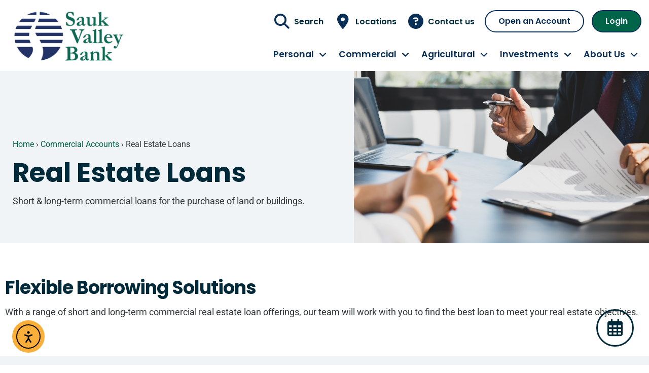

--- FILE ---
content_type: text/html; charset=UTF-8
request_url: https://www.saukvalleybank.com/commercial/real-estate-loans/
body_size: 32589
content:
<!doctype html>
<html dir="ltr" lang="en-US" prefix="og: https://ogp.me/ns#">
<head>
	<meta charset="UTF-8">
	<meta name="viewport" content="width=device-width, initial-scale=1">
	<link rel="profile" href="https://gmpg.org/xfn/11">
	<title>Real Estate Loans | Sauk Valley Bank</title>
<link data-rocket-prefetch href="https://www.googletagmanager.com" rel="dns-prefetch">
<link data-rocket-prefetch href="https://use.fontawesome.com" rel="dns-prefetch">
<link data-rocket-prefetch href="https://cdn.elementor.com" rel="dns-prefetch">
<link data-rocket-prefetch href="https://kit.fontawesome.com" rel="dns-prefetch"><link rel="preload" data-rocket-preload as="image" href="https://www.saukvalleybank.com/wp-content/uploads/2023/06/Website-Header-3.png" fetchpriority="high">

		<!-- All in One SEO 4.9.3 - aioseo.com -->
	<meta name="robots" content="max-image-preview:large" />
	<link rel="canonical" href="https://www.saukvalleybank.com/commercial/real-estate-loans/" />
	<meta name="generator" content="All in One SEO (AIOSEO) 4.9.3" />
		<meta property="og:locale" content="en_US" />
		<meta property="og:site_name" content="Sauk Valley Bank |" />
		<meta property="og:type" content="article" />
		<meta property="og:title" content="Real Estate Loans | Sauk Valley Bank" />
		<meta property="og:url" content="https://www.saukvalleybank.com/commercial/real-estate-loans/" />
		<meta property="article:published_time" content="2023-05-23T16:09:14+00:00" />
		<meta property="article:modified_time" content="2023-06-06T18:55:02+00:00" />
		<meta property="article:publisher" content="https://www.facebook.com/SaukValleyBank" />
		<meta name="twitter:card" content="summary" />
		<meta name="twitter:title" content="Real Estate Loans | Sauk Valley Bank" />
		<script type="application/ld+json" class="aioseo-schema">
			{"@context":"https:\/\/schema.org","@graph":[{"@type":"BreadcrumbList","@id":"https:\/\/www.saukvalleybank.com\/commercial\/real-estate-loans\/#breadcrumblist","itemListElement":[{"@type":"ListItem","@id":"https:\/\/www.saukvalleybank.com#listItem","position":1,"name":"Home","item":"https:\/\/www.saukvalleybank.com","nextItem":{"@type":"ListItem","@id":"https:\/\/www.saukvalleybank.com\/commercial\/#listItem","name":"Commercial Accounts"}},{"@type":"ListItem","@id":"https:\/\/www.saukvalleybank.com\/commercial\/#listItem","position":2,"name":"Commercial Accounts","item":"https:\/\/www.saukvalleybank.com\/commercial\/","nextItem":{"@type":"ListItem","@id":"https:\/\/www.saukvalleybank.com\/commercial\/real-estate-loans\/#listItem","name":"Real Estate Loans"},"previousItem":{"@type":"ListItem","@id":"https:\/\/www.saukvalleybank.com#listItem","name":"Home"}},{"@type":"ListItem","@id":"https:\/\/www.saukvalleybank.com\/commercial\/real-estate-loans\/#listItem","position":3,"name":"Real Estate Loans","previousItem":{"@type":"ListItem","@id":"https:\/\/www.saukvalleybank.com\/commercial\/#listItem","name":"Commercial Accounts"}}]},{"@type":"Organization","@id":"https:\/\/www.saukvalleybank.com\/#organization","name":"Sauk Valley Bank","description":"We build Relationships around Accountability to our customers and team members by Delighting them with the Attention and Respect they deserve.","url":"https:\/\/www.saukvalleybank.com\/","telephone":"+18156324490","logo":{"@type":"ImageObject","url":"https:\/\/www.saukvalleybank.com\/wp-content\/uploads\/2025\/05\/SVB_logo-color-01.png","@id":"https:\/\/www.saukvalleybank.com\/commercial\/real-estate-loans\/#organizationLogo","width":13146,"height":6933},"image":{"@id":"https:\/\/www.saukvalleybank.com\/commercial\/real-estate-loans\/#organizationLogo"},"sameAs":["https:\/\/www.facebook.com\/SaukValleyBank","https:\/\/www.instagram.com\/saukvalleybank\/","https:\/\/www.linkedin.com\/company\/sauk-valley-bank"]},{"@type":"WebPage","@id":"https:\/\/www.saukvalleybank.com\/commercial\/real-estate-loans\/#webpage","url":"https:\/\/www.saukvalleybank.com\/commercial\/real-estate-loans\/","name":"Real Estate Loans | Sauk Valley Bank","inLanguage":"en-US","isPartOf":{"@id":"https:\/\/www.saukvalleybank.com\/#website"},"breadcrumb":{"@id":"https:\/\/www.saukvalleybank.com\/commercial\/real-estate-loans\/#breadcrumblist"},"image":{"@type":"ImageObject","url":"https:\/\/www.saukvalleybank.com\/wp-content\/uploads\/2023\/06\/Website-Header-3.png","@id":"https:\/\/www.saukvalleybank.com\/commercial\/real-estate-loans\/#mainImage","width":1100,"height":600},"primaryImageOfPage":{"@id":"https:\/\/www.saukvalleybank.com\/commercial\/real-estate-loans\/#mainImage"},"datePublished":"2023-05-23T12:09:14-04:00","dateModified":"2023-06-06T14:55:02-04:00"},{"@type":"WebSite","@id":"https:\/\/www.saukvalleybank.com\/#website","url":"https:\/\/www.saukvalleybank.com\/","name":"Sauk Valley Bank","inLanguage":"en-US","publisher":{"@id":"https:\/\/www.saukvalleybank.com\/#organization"}}]}
		</script>
		<!-- All in One SEO -->


<!-- Google Tag Manager for WordPress by gtm4wp.com -->
<script data-cfasync="false" data-pagespeed-no-defer>
	var gtm4wp_datalayer_name = "dataLayer";
	var dataLayer = dataLayer || [];
</script>
<!-- End Google Tag Manager for WordPress by gtm4wp.com --><link rel='dns-prefetch' href='//cdn.elementor.com' />

<link rel="alternate" type="application/rss+xml" title="Sauk Valley Bank &raquo; Feed" href="https://www.saukvalleybank.com/feed/" />
<link rel="alternate" type="application/rss+xml" title="Sauk Valley Bank &raquo; Comments Feed" href="https://www.saukvalleybank.com/comments/feed/" />

<!-- Google Tag Manager for WordPress by gtm4wp.com -->
<!-- GTM Container placement set to automatic -->
<script data-cfasync="false" data-pagespeed-no-defer>
	var dataLayer_content = [];
	dataLayer.push( dataLayer_content );
</script>
<script data-cfasync="false" data-pagespeed-no-defer>
(function(w,d,s,l,i){w[l]=w[l]||[];w[l].push({'gtm.start':
new Date().getTime(),event:'gtm.js'});var f=d.getElementsByTagName(s)[0],
j=d.createElement(s),dl=l!='dataLayer'?'&l='+l:'';j.async=true;j.src=
'//www.googletagmanager.com/gtm.js?id='+i+dl;f.parentNode.insertBefore(j,f);
})(window,document,'script','dataLayer','GTM-NZ6725D');
</script>
<!-- End Google Tag Manager for WordPress by gtm4wp.com --><link rel="alternate" title="oEmbed (JSON)" type="application/json+oembed" href="https://www.saukvalleybank.com/wp-json/oembed/1.0/embed?url=https%3A%2F%2Fwww.saukvalleybank.com%2Fcommercial%2Freal-estate-loans%2F" />
<link rel="alternate" title="oEmbed (XML)" type="text/xml+oembed" href="https://www.saukvalleybank.com/wp-json/oembed/1.0/embed?url=https%3A%2F%2Fwww.saukvalleybank.com%2Fcommercial%2Freal-estate-loans%2F&#038;format=xml" />
		<!-- This site uses the Google Analytics by MonsterInsights plugin v9.11.1 - Using Analytics tracking - https://www.monsterinsights.com/ -->
		<!-- Note: MonsterInsights is not currently configured on this site. The site owner needs to authenticate with Google Analytics in the MonsterInsights settings panel. -->
					<!-- No tracking code set -->
				<!-- / Google Analytics by MonsterInsights -->
		<style id='wp-img-auto-sizes-contain-inline-css'>
img:is([sizes=auto i],[sizes^="auto," i]){contain-intrinsic-size:3000px 1500px}
/*# sourceURL=wp-img-auto-sizes-contain-inline-css */
</style>
<link rel='stylesheet' id='hello-elementor-theme-style-css' href='https://www.saukvalleybank.com/wp-content/themes/hello-elementor/assets/css/theme.css?ver=3.4.5' media='all' />
<link rel='stylesheet' id='jet-menu-hello-css' href='https://www.saukvalleybank.com/wp-content/plugins/jet-menu/integration/themes/hello-elementor/assets/css/style.css?ver=2.4.18' media='all' />
<style id='wp-emoji-styles-inline-css'>

	img.wp-smiley, img.emoji {
		display: inline !important;
		border: none !important;
		box-shadow: none !important;
		height: 1em !important;
		width: 1em !important;
		margin: 0 0.07em !important;
		vertical-align: -0.1em !important;
		background: none !important;
		padding: 0 !important;
	}
/*# sourceURL=wp-emoji-styles-inline-css */
</style>
<link rel='stylesheet' id='aioseo/css/src/vue/standalone/blocks/table-of-contents/global.scss-css' href='https://www.saukvalleybank.com/wp-content/plugins/all-in-one-seo-pack/dist/Lite/assets/css/table-of-contents/global.e90f6d47.css?ver=4.9.3' media='all' />
<link rel='stylesheet' id='jet-engine-frontend-css' href='https://www.saukvalleybank.com/wp-content/plugins/jet-engine/assets/css/frontend.css?ver=3.8.2.1' media='all' />
<style id='global-styles-inline-css'>
:root{--wp--preset--aspect-ratio--square: 1;--wp--preset--aspect-ratio--4-3: 4/3;--wp--preset--aspect-ratio--3-4: 3/4;--wp--preset--aspect-ratio--3-2: 3/2;--wp--preset--aspect-ratio--2-3: 2/3;--wp--preset--aspect-ratio--16-9: 16/9;--wp--preset--aspect-ratio--9-16: 9/16;--wp--preset--color--black: #000000;--wp--preset--color--cyan-bluish-gray: #abb8c3;--wp--preset--color--white: #ffffff;--wp--preset--color--pale-pink: #f78da7;--wp--preset--color--vivid-red: #cf2e2e;--wp--preset--color--luminous-vivid-orange: #ff6900;--wp--preset--color--luminous-vivid-amber: #fcb900;--wp--preset--color--light-green-cyan: #7bdcb5;--wp--preset--color--vivid-green-cyan: #00d084;--wp--preset--color--pale-cyan-blue: #8ed1fc;--wp--preset--color--vivid-cyan-blue: #0693e3;--wp--preset--color--vivid-purple: #9b51e0;--wp--preset--gradient--vivid-cyan-blue-to-vivid-purple: linear-gradient(135deg,rgb(6,147,227) 0%,rgb(155,81,224) 100%);--wp--preset--gradient--light-green-cyan-to-vivid-green-cyan: linear-gradient(135deg,rgb(122,220,180) 0%,rgb(0,208,130) 100%);--wp--preset--gradient--luminous-vivid-amber-to-luminous-vivid-orange: linear-gradient(135deg,rgb(252,185,0) 0%,rgb(255,105,0) 100%);--wp--preset--gradient--luminous-vivid-orange-to-vivid-red: linear-gradient(135deg,rgb(255,105,0) 0%,rgb(207,46,46) 100%);--wp--preset--gradient--very-light-gray-to-cyan-bluish-gray: linear-gradient(135deg,rgb(238,238,238) 0%,rgb(169,184,195) 100%);--wp--preset--gradient--cool-to-warm-spectrum: linear-gradient(135deg,rgb(74,234,220) 0%,rgb(151,120,209) 20%,rgb(207,42,186) 40%,rgb(238,44,130) 60%,rgb(251,105,98) 80%,rgb(254,248,76) 100%);--wp--preset--gradient--blush-light-purple: linear-gradient(135deg,rgb(255,206,236) 0%,rgb(152,150,240) 100%);--wp--preset--gradient--blush-bordeaux: linear-gradient(135deg,rgb(254,205,165) 0%,rgb(254,45,45) 50%,rgb(107,0,62) 100%);--wp--preset--gradient--luminous-dusk: linear-gradient(135deg,rgb(255,203,112) 0%,rgb(199,81,192) 50%,rgb(65,88,208) 100%);--wp--preset--gradient--pale-ocean: linear-gradient(135deg,rgb(255,245,203) 0%,rgb(182,227,212) 50%,rgb(51,167,181) 100%);--wp--preset--gradient--electric-grass: linear-gradient(135deg,rgb(202,248,128) 0%,rgb(113,206,126) 100%);--wp--preset--gradient--midnight: linear-gradient(135deg,rgb(2,3,129) 0%,rgb(40,116,252) 100%);--wp--preset--font-size--small: 13px;--wp--preset--font-size--medium: 20px;--wp--preset--font-size--large: 36px;--wp--preset--font-size--x-large: 42px;--wp--preset--spacing--20: 0.44rem;--wp--preset--spacing--30: 0.67rem;--wp--preset--spacing--40: 1rem;--wp--preset--spacing--50: 1.5rem;--wp--preset--spacing--60: 2.25rem;--wp--preset--spacing--70: 3.38rem;--wp--preset--spacing--80: 5.06rem;--wp--preset--shadow--natural: 6px 6px 9px rgba(0, 0, 0, 0.2);--wp--preset--shadow--deep: 12px 12px 50px rgba(0, 0, 0, 0.4);--wp--preset--shadow--sharp: 6px 6px 0px rgba(0, 0, 0, 0.2);--wp--preset--shadow--outlined: 6px 6px 0px -3px rgb(255, 255, 255), 6px 6px rgb(0, 0, 0);--wp--preset--shadow--crisp: 6px 6px 0px rgb(0, 0, 0);}:root { --wp--style--global--content-size: 800px;--wp--style--global--wide-size: 1200px; }:where(body) { margin: 0; }.wp-site-blocks > .alignleft { float: left; margin-right: 2em; }.wp-site-blocks > .alignright { float: right; margin-left: 2em; }.wp-site-blocks > .aligncenter { justify-content: center; margin-left: auto; margin-right: auto; }:where(.wp-site-blocks) > * { margin-block-start: 24px; margin-block-end: 0; }:where(.wp-site-blocks) > :first-child { margin-block-start: 0; }:where(.wp-site-blocks) > :last-child { margin-block-end: 0; }:root { --wp--style--block-gap: 24px; }:root :where(.is-layout-flow) > :first-child{margin-block-start: 0;}:root :where(.is-layout-flow) > :last-child{margin-block-end: 0;}:root :where(.is-layout-flow) > *{margin-block-start: 24px;margin-block-end: 0;}:root :where(.is-layout-constrained) > :first-child{margin-block-start: 0;}:root :where(.is-layout-constrained) > :last-child{margin-block-end: 0;}:root :where(.is-layout-constrained) > *{margin-block-start: 24px;margin-block-end: 0;}:root :where(.is-layout-flex){gap: 24px;}:root :where(.is-layout-grid){gap: 24px;}.is-layout-flow > .alignleft{float: left;margin-inline-start: 0;margin-inline-end: 2em;}.is-layout-flow > .alignright{float: right;margin-inline-start: 2em;margin-inline-end: 0;}.is-layout-flow > .aligncenter{margin-left: auto !important;margin-right: auto !important;}.is-layout-constrained > .alignleft{float: left;margin-inline-start: 0;margin-inline-end: 2em;}.is-layout-constrained > .alignright{float: right;margin-inline-start: 2em;margin-inline-end: 0;}.is-layout-constrained > .aligncenter{margin-left: auto !important;margin-right: auto !important;}.is-layout-constrained > :where(:not(.alignleft):not(.alignright):not(.alignfull)){max-width: var(--wp--style--global--content-size);margin-left: auto !important;margin-right: auto !important;}.is-layout-constrained > .alignwide{max-width: var(--wp--style--global--wide-size);}body .is-layout-flex{display: flex;}.is-layout-flex{flex-wrap: wrap;align-items: center;}.is-layout-flex > :is(*, div){margin: 0;}body .is-layout-grid{display: grid;}.is-layout-grid > :is(*, div){margin: 0;}body{padding-top: 0px;padding-right: 0px;padding-bottom: 0px;padding-left: 0px;}a:where(:not(.wp-element-button)){text-decoration: underline;}:root :where(.wp-element-button, .wp-block-button__link){background-color: #32373c;border-width: 0;color: #fff;font-family: inherit;font-size: inherit;font-style: inherit;font-weight: inherit;letter-spacing: inherit;line-height: inherit;padding-top: calc(0.667em + 2px);padding-right: calc(1.333em + 2px);padding-bottom: calc(0.667em + 2px);padding-left: calc(1.333em + 2px);text-decoration: none;text-transform: inherit;}.has-black-color{color: var(--wp--preset--color--black) !important;}.has-cyan-bluish-gray-color{color: var(--wp--preset--color--cyan-bluish-gray) !important;}.has-white-color{color: var(--wp--preset--color--white) !important;}.has-pale-pink-color{color: var(--wp--preset--color--pale-pink) !important;}.has-vivid-red-color{color: var(--wp--preset--color--vivid-red) !important;}.has-luminous-vivid-orange-color{color: var(--wp--preset--color--luminous-vivid-orange) !important;}.has-luminous-vivid-amber-color{color: var(--wp--preset--color--luminous-vivid-amber) !important;}.has-light-green-cyan-color{color: var(--wp--preset--color--light-green-cyan) !important;}.has-vivid-green-cyan-color{color: var(--wp--preset--color--vivid-green-cyan) !important;}.has-pale-cyan-blue-color{color: var(--wp--preset--color--pale-cyan-blue) !important;}.has-vivid-cyan-blue-color{color: var(--wp--preset--color--vivid-cyan-blue) !important;}.has-vivid-purple-color{color: var(--wp--preset--color--vivid-purple) !important;}.has-black-background-color{background-color: var(--wp--preset--color--black) !important;}.has-cyan-bluish-gray-background-color{background-color: var(--wp--preset--color--cyan-bluish-gray) !important;}.has-white-background-color{background-color: var(--wp--preset--color--white) !important;}.has-pale-pink-background-color{background-color: var(--wp--preset--color--pale-pink) !important;}.has-vivid-red-background-color{background-color: var(--wp--preset--color--vivid-red) !important;}.has-luminous-vivid-orange-background-color{background-color: var(--wp--preset--color--luminous-vivid-orange) !important;}.has-luminous-vivid-amber-background-color{background-color: var(--wp--preset--color--luminous-vivid-amber) !important;}.has-light-green-cyan-background-color{background-color: var(--wp--preset--color--light-green-cyan) !important;}.has-vivid-green-cyan-background-color{background-color: var(--wp--preset--color--vivid-green-cyan) !important;}.has-pale-cyan-blue-background-color{background-color: var(--wp--preset--color--pale-cyan-blue) !important;}.has-vivid-cyan-blue-background-color{background-color: var(--wp--preset--color--vivid-cyan-blue) !important;}.has-vivid-purple-background-color{background-color: var(--wp--preset--color--vivid-purple) !important;}.has-black-border-color{border-color: var(--wp--preset--color--black) !important;}.has-cyan-bluish-gray-border-color{border-color: var(--wp--preset--color--cyan-bluish-gray) !important;}.has-white-border-color{border-color: var(--wp--preset--color--white) !important;}.has-pale-pink-border-color{border-color: var(--wp--preset--color--pale-pink) !important;}.has-vivid-red-border-color{border-color: var(--wp--preset--color--vivid-red) !important;}.has-luminous-vivid-orange-border-color{border-color: var(--wp--preset--color--luminous-vivid-orange) !important;}.has-luminous-vivid-amber-border-color{border-color: var(--wp--preset--color--luminous-vivid-amber) !important;}.has-light-green-cyan-border-color{border-color: var(--wp--preset--color--light-green-cyan) !important;}.has-vivid-green-cyan-border-color{border-color: var(--wp--preset--color--vivid-green-cyan) !important;}.has-pale-cyan-blue-border-color{border-color: var(--wp--preset--color--pale-cyan-blue) !important;}.has-vivid-cyan-blue-border-color{border-color: var(--wp--preset--color--vivid-cyan-blue) !important;}.has-vivid-purple-border-color{border-color: var(--wp--preset--color--vivid-purple) !important;}.has-vivid-cyan-blue-to-vivid-purple-gradient-background{background: var(--wp--preset--gradient--vivid-cyan-blue-to-vivid-purple) !important;}.has-light-green-cyan-to-vivid-green-cyan-gradient-background{background: var(--wp--preset--gradient--light-green-cyan-to-vivid-green-cyan) !important;}.has-luminous-vivid-amber-to-luminous-vivid-orange-gradient-background{background: var(--wp--preset--gradient--luminous-vivid-amber-to-luminous-vivid-orange) !important;}.has-luminous-vivid-orange-to-vivid-red-gradient-background{background: var(--wp--preset--gradient--luminous-vivid-orange-to-vivid-red) !important;}.has-very-light-gray-to-cyan-bluish-gray-gradient-background{background: var(--wp--preset--gradient--very-light-gray-to-cyan-bluish-gray) !important;}.has-cool-to-warm-spectrum-gradient-background{background: var(--wp--preset--gradient--cool-to-warm-spectrum) !important;}.has-blush-light-purple-gradient-background{background: var(--wp--preset--gradient--blush-light-purple) !important;}.has-blush-bordeaux-gradient-background{background: var(--wp--preset--gradient--blush-bordeaux) !important;}.has-luminous-dusk-gradient-background{background: var(--wp--preset--gradient--luminous-dusk) !important;}.has-pale-ocean-gradient-background{background: var(--wp--preset--gradient--pale-ocean) !important;}.has-electric-grass-gradient-background{background: var(--wp--preset--gradient--electric-grass) !important;}.has-midnight-gradient-background{background: var(--wp--preset--gradient--midnight) !important;}.has-small-font-size{font-size: var(--wp--preset--font-size--small) !important;}.has-medium-font-size{font-size: var(--wp--preset--font-size--medium) !important;}.has-large-font-size{font-size: var(--wp--preset--font-size--large) !important;}.has-x-large-font-size{font-size: var(--wp--preset--font-size--x-large) !important;}
:root :where(.wp-block-pullquote){font-size: 1.5em;line-height: 1.6;}
/*# sourceURL=global-styles-inline-css */
</style>
<link rel='stylesheet' id='ea11y-widget-fonts-css' href='https://www.saukvalleybank.com/wp-content/plugins/pojo-accessibility/assets/build/fonts.css?ver=3.9.1' media='all' />
<link rel='stylesheet' id='ea11y-skip-link-css' href='https://www.saukvalleybank.com/wp-content/plugins/pojo-accessibility/assets/build/skip-link.css?ver=3.9.1' media='all' />
<link rel='stylesheet' id='hello-elementor-child-style-css' href='https://www.saukvalleybank.com/wp-content/themes/hello-theme-child-master/style.css?ver=1.0.1' media='all' />
<link rel='stylesheet' id='hello-elementor-css' href='https://www.saukvalleybank.com/wp-content/themes/hello-elementor/assets/css/reset.css?ver=3.4.5' media='all' />
<link rel='stylesheet' id='hello-elementor-header-footer-css' href='https://www.saukvalleybank.com/wp-content/themes/hello-elementor/assets/css/header-footer.css?ver=3.4.5' media='all' />
<link rel='stylesheet' id='font-awesome-all-css' href='https://www.saukvalleybank.com/wp-content/plugins/jet-menu/assets/public/lib/font-awesome/css/all.min.css?ver=5.12.0' media='all' />
<link rel='stylesheet' id='font-awesome-v4-shims-css' href='https://www.saukvalleybank.com/wp-content/plugins/jet-menu/assets/public/lib/font-awesome/css/v4-shims.min.css?ver=5.12.0' media='all' />
<link rel='stylesheet' id='jet-menu-public-styles-css' href='https://www.saukvalleybank.com/wp-content/plugins/jet-menu/assets/public/css/public.css?ver=2.4.18' media='all' />
<link rel='stylesheet' id='elementor-frontend-css' href='https://www.saukvalleybank.com/wp-content/uploads/elementor/css/custom-frontend.min.css?ver=1768890631' media='all' />
<style id='elementor-frontend-inline-css'>
.elementor-932 .elementor-element.elementor-element-ef8f9c0:not(.elementor-motion-effects-element-type-background) > .elementor-widget-wrap, .elementor-932 .elementor-element.elementor-element-ef8f9c0 > .elementor-widget-wrap > .elementor-motion-effects-container > .elementor-motion-effects-layer{background-image:url("https://www.saukvalleybank.com/wp-content/uploads/2023/06/Website-Header-3.png");}@media(max-width:1366px){.elementor-932 .elementor-element.elementor-element-ef8f9c0:not(.elementor-motion-effects-element-type-background) > .elementor-widget-wrap, .elementor-932 .elementor-element.elementor-element-ef8f9c0 > .elementor-widget-wrap > .elementor-motion-effects-container > .elementor-motion-effects-layer{background-image:url("https://www.saukvalleybank.com/wp-content/uploads/2023/06/Website-Header-3.png");}}@media(max-width:1024px){.elementor-932 .elementor-element.elementor-element-ef8f9c0:not(.elementor-motion-effects-element-type-background) > .elementor-widget-wrap, .elementor-932 .elementor-element.elementor-element-ef8f9c0 > .elementor-widget-wrap > .elementor-motion-effects-container > .elementor-motion-effects-layer{background-image:url("https://www.saukvalleybank.com/wp-content/uploads/2023/06/Website-Header-3.png");}}@media(max-width:767px){.elementor-932 .elementor-element.elementor-element-ef8f9c0:not(.elementor-motion-effects-element-type-background) > .elementor-widget-wrap, .elementor-932 .elementor-element.elementor-element-ef8f9c0 > .elementor-widget-wrap > .elementor-motion-effects-container > .elementor-motion-effects-layer{background-image:url("https://www.saukvalleybank.com/wp-content/uploads/2023/06/Website-Header-3.png");}}
/*# sourceURL=elementor-frontend-inline-css */
</style>
<link rel='stylesheet' id='widget-image-css' href='https://www.saukvalleybank.com/wp-content/plugins/elementor/assets/css/widget-image.min.css?ver=3.34.1' media='all' />
<link rel='stylesheet' id='widget-icon-list-css' href='https://www.saukvalleybank.com/wp-content/uploads/elementor/css/custom-widget-icon-list.min.css?ver=1768890631' media='all' />
<link rel='stylesheet' id='widget-divider-css' href='https://www.saukvalleybank.com/wp-content/plugins/elementor/assets/css/widget-divider.min.css?ver=3.34.1' media='all' />
<link rel='stylesheet' id='widget-social-icons-css' href='https://www.saukvalleybank.com/wp-content/plugins/elementor/assets/css/widget-social-icons.min.css?ver=3.34.1' media='all' />
<link rel='stylesheet' id='e-apple-webkit-css' href='https://www.saukvalleybank.com/wp-content/uploads/elementor/css/custom-apple-webkit.min.css?ver=1768890631' media='all' />
<link rel='stylesheet' id='swiper-css' href='https://www.saukvalleybank.com/wp-content/plugins/elementor/assets/lib/swiper/v8/css/swiper.min.css?ver=8.4.5' media='all' />
<link rel='stylesheet' id='e-swiper-css' href='https://www.saukvalleybank.com/wp-content/plugins/elementor/assets/css/conditionals/e-swiper.min.css?ver=3.34.1' media='all' />
<link rel='stylesheet' id='widget-heading-css' href='https://www.saukvalleybank.com/wp-content/plugins/elementor/assets/css/widget-heading.min.css?ver=3.34.1' media='all' />
<link rel='stylesheet' id='widget-spacer-css' href='https://www.saukvalleybank.com/wp-content/plugins/elementor/assets/css/widget-spacer.min.css?ver=3.34.1' media='all' />
<link rel='stylesheet' id='e-animation-slideInDown-css' href='https://www.saukvalleybank.com/wp-content/plugins/elementor/assets/lib/animations/styles/slideInDown.min.css?ver=3.34.1' media='all' />
<link rel='stylesheet' id='e-popup-css' href='https://www.saukvalleybank.com/wp-content/plugins/elementor-pro/assets/css/conditionals/popup.min.css?ver=3.34.0' media='all' />
<link rel='stylesheet' id='elementor-icons-css' href='https://www.saukvalleybank.com/wp-content/plugins/elementor/assets/lib/eicons/css/elementor-icons.min.css?ver=5.45.0' media='all' />
<link rel='stylesheet' id='elementor-post-32-css' href='https://www.saukvalleybank.com/wp-content/uploads/elementor/css/post-32.css?ver=1768890632' media='all' />
<link rel='stylesheet' id='font-awesome-5-all-css' href='https://www.saukvalleybank.com/wp-content/plugins/elementor/assets/lib/font-awesome/css/all.min.css?ver=3.34.1' media='all' />
<link rel='stylesheet' id='font-awesome-4-shim-css' href='https://www.saukvalleybank.com/wp-content/plugins/elementor/assets/lib/font-awesome/css/v4-shims.min.css?ver=3.34.1' media='all' />
<link rel='stylesheet' id='widget-toggle-css' href='https://www.saukvalleybank.com/wp-content/uploads/elementor/css/custom-widget-toggle.min.css?ver=1768890631' media='all' />
<link rel='stylesheet' id='widget-testimonial-carousel-css' href='https://www.saukvalleybank.com/wp-content/uploads/elementor/css/custom-pro-widget-testimonial-carousel.min.css?ver=3.34.0' media='all' />
<link rel='stylesheet' id='widget-carousel-module-base-css' href='https://www.saukvalleybank.com/wp-content/plugins/elementor-pro/assets/css/widget-carousel-module-base.min.css?ver=3.34.0' media='all' />
<link rel='stylesheet' id='elementor-post-1484-css' href='https://www.saukvalleybank.com/wp-content/uploads/elementor/css/post-1484.css?ver=1768891439' media='all' />
<link rel='stylesheet' id='elementor-post-81-css' href='https://www.saukvalleybank.com/wp-content/uploads/elementor/css/post-81.css?ver=1768890632' media='all' />
<link rel='stylesheet' id='elementor-post-89-css' href='https://www.saukvalleybank.com/wp-content/uploads/elementor/css/post-89.css?ver=1768890632' media='all' />
<link rel='stylesheet' id='elementor-post-932-css' href='https://www.saukvalleybank.com/wp-content/uploads/elementor/css/post-932.css?ver=1768890769' media='all' />
<link rel='stylesheet' id='elementor-post-1658-css' href='https://www.saukvalleybank.com/wp-content/uploads/elementor/css/post-1658.css?ver=1768890632' media='all' />
<link rel='stylesheet' id='elementor-post-1657-css' href='https://www.saukvalleybank.com/wp-content/uploads/elementor/css/post-1657.css?ver=1768890632' media='all' />
<link rel='stylesheet' id='elementor-post-1109-css' href='https://www.saukvalleybank.com/wp-content/uploads/elementor/css/post-1109.css?ver=1768890632' media='all' />
<link rel='stylesheet' id='tablepress-default-css' href='https://www.saukvalleybank.com/wp-content/tablepress-combined.min.css?ver=32' media='all' />
<link rel='stylesheet' id='elementor-gf-local-poppins-css' href='https://www.saukvalleybank.com/wp-content/uploads/elementor/google-fonts/css/poppins.css?ver=1742369168' media='all' />
<link rel='stylesheet' id='elementor-gf-local-opensans-css' href='https://www.saukvalleybank.com/wp-content/uploads/elementor/google-fonts/css/opensans.css?ver=1742369183' media='all' />
<link rel='stylesheet' id='elementor-gf-local-roboto-css' href='https://www.saukvalleybank.com/wp-content/uploads/elementor/google-fonts/css/roboto.css?ver=1742369210' media='all' />
<script src="https://www.saukvalleybank.com/wp-includes/js/jquery/jquery.min.js?ver=3.7.1" id="jquery-core-js"></script>
<script src="https://www.saukvalleybank.com/wp-includes/js/jquery/jquery-migrate.min.js?ver=3.4.1" id="jquery-migrate-js"></script>
<script src="https://www.saukvalleybank.com/wp-content/themes/hello-theme-child-master/assets/js/main.js?ver=1.0.0" id="main-js"></script>
<script src="https://www.saukvalleybank.com/wp-content/plugins/elementor/assets/lib/font-awesome/js/v4-shims.min.js?ver=3.34.1" id="font-awesome-4-shim-js"></script>
<link rel="https://api.w.org/" href="https://www.saukvalleybank.com/wp-json/" /><link rel="alternate" title="JSON" type="application/json" href="https://www.saukvalleybank.com/wp-json/wp/v2/pages/1484" /><link rel='shortlink' href='https://www.saukvalleybank.com/?p=1484' />
<meta name="generator" content="Elementor 3.34.1; features: additional_custom_breakpoints; settings: css_print_method-external, google_font-enabled, font_display-auto">
			<style>
				.e-con.e-parent:nth-of-type(n+4):not(.e-lazyloaded):not(.e-no-lazyload),
				.e-con.e-parent:nth-of-type(n+4):not(.e-lazyloaded):not(.e-no-lazyload) * {
					background-image: none !important;
				}
				@media screen and (max-height: 1024px) {
					.e-con.e-parent:nth-of-type(n+3):not(.e-lazyloaded):not(.e-no-lazyload),
					.e-con.e-parent:nth-of-type(n+3):not(.e-lazyloaded):not(.e-no-lazyload) * {
						background-image: none !important;
					}
				}
				@media screen and (max-height: 640px) {
					.e-con.e-parent:nth-of-type(n+2):not(.e-lazyloaded):not(.e-no-lazyload),
					.e-con.e-parent:nth-of-type(n+2):not(.e-lazyloaded):not(.e-no-lazyload) * {
						background-image: none !important;
					}
				}
			</style>
			<link rel="icon" href="https://www.saukvalleybank.com/wp-content/uploads/2022/10/SaukValley-Favicon-Blue-150x150.png" sizes="32x32" />
<link rel="icon" href="https://www.saukvalleybank.com/wp-content/uploads/2022/10/SaukValley-Favicon-Blue-300x300.png" sizes="192x192" />
<link rel="apple-touch-icon" href="https://www.saukvalleybank.com/wp-content/uploads/2022/10/SaukValley-Favicon-Blue-300x300.png" />
<meta name="msapplication-TileImage" content="https://www.saukvalleybank.com/wp-content/uploads/2022/10/SaukValley-Favicon-Blue-300x300.png" />
<meta name="generator" content="WP Rocket 3.20.3" data-wpr-features="wpr_preconnect_external_domains wpr_oci wpr_preload_links wpr_desktop" /></head>
<body class="wp-singular page-template-default page page-id-1484 page-child parent-pageid-598 wp-embed-responsive wp-theme-hello-elementor wp-child-theme-hello-theme-child-master ally-default hello-elementor-default jet-desktop-menu-active elementor-default elementor-kit-32 elementor-page elementor-page-1484 elementor-page-932">


<!-- GTM Container placement set to automatic -->
<!-- Google Tag Manager (noscript) -->
				<noscript><iframe src="https://www.googletagmanager.com/ns.html?id=GTM-NZ6725D" height="0" width="0" style="display:none;visibility:hidden" aria-hidden="true"></iframe></noscript>
<!-- End Google Tag Manager (noscript) -->		<script>
			const onSkipLinkClick = () => {
				const htmlElement = document.querySelector('html');

				htmlElement.style['scroll-behavior'] = 'smooth';

				setTimeout( () => htmlElement.style['scroll-behavior'] = null, 1000 );
			}
			document.addEventListener("DOMContentLoaded", () => {
				if (!document.querySelector('#content')) {
					document.querySelector('.ea11y-skip-to-content-link').remove();
				}
			});
		</script>
		<nav aria-label="Skip to content navigation">
			<a class="ea11y-skip-to-content-link"
				href="#content"
				tabindex="1"
				onclick="onSkipLinkClick()"
			>
				Skip to content
				<svg width="24" height="24" viewBox="0 0 24 24" fill="none" role="presentation">
					<path d="M18 6V12C18 12.7956 17.6839 13.5587 17.1213 14.1213C16.5587 14.6839 15.7956 15 15 15H5M5 15L9 11M5 15L9 19"
								stroke="black"
								stroke-width="1.5"
								stroke-linecap="round"
								stroke-linejoin="round"
					/>
				</svg>
			</a>
			<div class="ea11y-skip-to-content-backdrop"></div>
		</nav>

		

		<header  data-elementor-type="header" data-elementor-id="81" class="elementor elementor-81 elementor-location-header" data-elementor-post-type="elementor_library">
					<section class="elementor-section elementor-top-section elementor-element elementor-element-a9c72ec main-header elementor-section-boxed elementor-section-height-default elementor-section-height-default" data-id="a9c72ec" data-element_type="section" id="main-header" data-settings="{&quot;background_background&quot;:&quot;classic&quot;}">
						<div  class="elementor-container elementor-column-gap-default">
					<div class="elementor-column elementor-col-50 elementor-top-column elementor-element elementor-element-b27094f" data-id="b27094f" data-element_type="column" data-settings="{&quot;background_background&quot;:&quot;classic&quot;}">
			<div class="elementor-widget-wrap elementor-element-populated">
						<div class="elementor-element elementor-element-f20217d elementor-widget elementor-widget-image" data-id="f20217d" data-element_type="widget" data-widget_type="image.default">
				<div class="elementor-widget-container">
																<a href="/">
							<img width="800" height="584" src="https://www.saukvalleybank.com/wp-content/uploads/2021/05/Artboard-1@3x-1024x748.png" class="attachment-large size-large wp-image-3386" alt="" srcset="https://www.saukvalleybank.com/wp-content/uploads/2021/05/Artboard-1@3x-1024x748.png 1024w, https://www.saukvalleybank.com/wp-content/uploads/2021/05/Artboard-1@3x-300x219.png 300w, https://www.saukvalleybank.com/wp-content/uploads/2021/05/Artboard-1@3x-768x561.png 768w, https://www.saukvalleybank.com/wp-content/uploads/2021/05/Artboard-1@3x-1536x1122.png 1536w, https://www.saukvalleybank.com/wp-content/uploads/2021/05/Artboard-1@3x-2048x1497.png 2048w" sizes="(max-width: 800px) 100vw, 800px" />								</a>
															</div>
				</div>
					</div>
		</div>
				<div class="elementor-column elementor-col-50 elementor-top-column elementor-element elementor-element-12e49aa" data-id="12e49aa" data-element_type="column">
			<div class="elementor-widget-wrap elementor-element-populated">
						<div class="elementor-element elementor-element-2fd410c elementor-hidden-desktop elementor-hidden-laptop main-nav elementor-widget elementor-widget-jet-mega-menu" data-id="2fd410c" data-element_type="widget" data-widget_type="jet-mega-menu.default">
				<div class="elementor-widget-container">
					<div  id="jet-mobile-menu-6970ae45a5d83" class="jet-mobile-menu jet-mobile-menu--location-wp-nav" data-menu-id="2" data-menu-options="{&quot;menuUniqId&quot;:&quot;6970ae45a5d83&quot;,&quot;menuId&quot;:&quot;2&quot;,&quot;mobileMenuId&quot;:false,&quot;location&quot;:&quot;wp-nav&quot;,&quot;menuLocation&quot;:false,&quot;menuLayout&quot;:&quot;slide-out&quot;,&quot;togglePosition&quot;:&quot;default&quot;,&quot;menuPosition&quot;:&quot;right&quot;,&quot;headerTemplate&quot;:&quot;&quot;,&quot;beforeTemplate&quot;:&quot;&quot;,&quot;afterTemplate&quot;:&quot;1205&quot;,&quot;useBreadcrumb&quot;:true,&quot;breadcrumbPath&quot;:&quot;full&quot;,&quot;toggleText&quot;:&quot;&quot;,&quot;toggleLoader&quot;:true,&quot;backText&quot;:&quot;&quot;,&quot;itemIconVisible&quot;:true,&quot;itemBadgeVisible&quot;:true,&quot;itemDescVisible&quot;:false,&quot;loaderColor&quot;:&quot;#4D7F71&quot;,&quot;subEvent&quot;:&quot;click&quot;,&quot;subTrigger&quot;:&quot;item&quot;,&quot;subOpenLayout&quot;:&quot;slide-in&quot;,&quot;closeAfterNavigate&quot;:false,&quot;fillSvgIcon&quot;:true,&quot;megaAjaxLoad&quot;:false}">
			<mobile-menu></mobile-menu><div class="jet-mobile-menu__refs"><div ref="toggleClosedIcon"><i class="fas fa-bars"></i></div><div ref="toggleOpenedIcon"><i class="fas fa-times"></i></div><div ref="closeIcon"><i class="fas fa-times"></i></div><div ref="backIcon"><i class="fas fa-angle-left"></i></div><div ref="dropdownIcon"><i class="fas fa-angle-right"></i></div><div ref="dropdownOpenedIcon"><i class="fas fa-angle-down"></i></div><div ref="breadcrumbIcon"><i class="fas fa-angle-right"></i></div></div></div><script id="jetMenuMobileWidgetRenderData6970ae45a5d83" type="application/json">
            {"items":{"item-25":{"id":"item-25","name":"Personal","attrTitle":false,"description":"","url":"\/personal\/","target":false,"xfn":false,"itemParent":false,"itemId":25,"megaTemplateId":337,"megaContent":{"content":"<style>.elementor-337 .elementor-element.elementor-element-119e3b3:not(.elementor-motion-effects-element-type-background), .elementor-337 .elementor-element.elementor-element-119e3b3 > .elementor-motion-effects-container > .elementor-motion-effects-layer{background-color:#FFFFFF;}.elementor-337 .elementor-element.elementor-element-119e3b3{border-style:solid;border-width:4px 0px 0px 0px;border-color:var( --e-global-color-5328746 );transition:background 0.3s, border 0.3s, border-radius 0.3s, box-shadow 0.3s;padding:50px 50px 50px 50px;}.elementor-337 .elementor-element.elementor-element-119e3b3 > .elementor-background-overlay{transition:background 0.3s, border-radius 0.3s, opacity 0.3s;}.elementor-337 .elementor-element.elementor-element-5a09c01 > .elementor-widget-container{padding:0px 0px 10px 0px;}.elementor-337 .elementor-element.elementor-element-5a09c01 .elementor-heading-title{font-family:\"Poppins\", Sans-serif;font-size:20px;font-weight:600;line-height:1.25em;color:var( --e-global-color-5328746 );}.elementor-337 .elementor-element.elementor-element-bdd0ef1{--divider-border-style:solid;--divider-border-width:4px;width:var( --container-widget-width, 613px );max-width:613px;--container-widget-width:613px;--container-widget-flex-grow:0;}.elementor-337 .elementor-element.elementor-element-bdd0ef1 > .elementor-widget-container{padding:0px 0px 15px 0px;}.elementor-337 .elementor-element.elementor-element-bdd0ef1 .elementor-divider-separator{width:50px;}.elementor-337 .elementor-element.elementor-element-bdd0ef1 .elementor-divider{padding-block-start:0px;padding-block-end:0px;}.elementor-337 .elementor-element.elementor-element-bf22d65 .elementor-icon-list-items:not(.elementor-inline-items) .elementor-icon-list-item:not(:last-child){padding-block-end:calc(5px\/2);}.elementor-337 .elementor-element.elementor-element-bf22d65 .elementor-icon-list-items:not(.elementor-inline-items) .elementor-icon-list-item:not(:first-child){margin-block-start:calc(5px\/2);}.elementor-337 .elementor-element.elementor-element-bf22d65 .elementor-icon-list-items.elementor-inline-items .elementor-icon-list-item{margin-inline:calc(5px\/2);}.elementor-337 .elementor-element.elementor-element-bf22d65 .elementor-icon-list-items.elementor-inline-items{margin-inline:calc(-5px\/2);}.elementor-337 .elementor-element.elementor-element-bf22d65 .elementor-icon-list-items.elementor-inline-items .elementor-icon-list-item:after{inset-inline-end:calc(-5px\/2);}.elementor-337 .elementor-element.elementor-element-bf22d65 .elementor-icon-list-icon i{transition:color 0.3s;}.elementor-337 .elementor-element.elementor-element-bf22d65 .elementor-icon-list-icon svg{transition:fill 0.3s;}.elementor-337 .elementor-element.elementor-element-bf22d65{--e-icon-list-icon-size:14px;}.elementor-337 .elementor-element.elementor-element-bf22d65 .elementor-icon-list-text{color:var( --e-global-color-text );transition:color 0.3s;}.elementor-337 .elementor-element.elementor-element-bf22d65 .elementor-icon-list-item:hover .elementor-icon-list-text{color:var( --e-global-color-accent );}.elementor-337 .elementor-element.elementor-element-997cf3b > .elementor-element-populated{padding:10px 10px 10px 10px;}.elementor-337 .elementor-element.elementor-element-85619ca > .elementor-widget-container{padding:0px 0px 10px 0px;}.elementor-337 .elementor-element.elementor-element-85619ca .elementor-heading-title{font-family:\"Poppins\", Sans-serif;font-size:20px;font-weight:600;line-height:1.25em;color:var( --e-global-color-5328746 );}.elementor-337 .elementor-element.elementor-element-d30ce35{--divider-border-style:solid;--divider-border-width:4px;width:var( --container-widget-width, 613px );max-width:613px;--container-widget-width:613px;--container-widget-flex-grow:0;}.elementor-337 .elementor-element.elementor-element-d30ce35 > .elementor-widget-container{padding:0px 0px 15px 0px;}.elementor-337 .elementor-element.elementor-element-d30ce35 .elementor-divider-separator{width:50px;}.elementor-337 .elementor-element.elementor-element-d30ce35 .elementor-divider{padding-block-start:0px;padding-block-end:0px;}.elementor-337 .elementor-element.elementor-element-9a960bd .elementor-icon-list-items:not(.elementor-inline-items) .elementor-icon-list-item:not(:last-child){padding-block-end:calc(5px\/2);}.elementor-337 .elementor-element.elementor-element-9a960bd .elementor-icon-list-items:not(.elementor-inline-items) .elementor-icon-list-item:not(:first-child){margin-block-start:calc(5px\/2);}.elementor-337 .elementor-element.elementor-element-9a960bd .elementor-icon-list-items.elementor-inline-items .elementor-icon-list-item{margin-inline:calc(5px\/2);}.elementor-337 .elementor-element.elementor-element-9a960bd .elementor-icon-list-items.elementor-inline-items{margin-inline:calc(-5px\/2);}.elementor-337 .elementor-element.elementor-element-9a960bd .elementor-icon-list-items.elementor-inline-items .elementor-icon-list-item:after{inset-inline-end:calc(-5px\/2);}.elementor-337 .elementor-element.elementor-element-9a960bd .elementor-icon-list-icon i{transition:color 0.3s;}.elementor-337 .elementor-element.elementor-element-9a960bd .elementor-icon-list-icon svg{transition:fill 0.3s;}.elementor-337 .elementor-element.elementor-element-9a960bd{--e-icon-list-icon-size:14px;--icon-vertical-offset:0px;}.elementor-337 .elementor-element.elementor-element-9a960bd .elementor-icon-list-text{color:var( --e-global-color-text );transition:color 0.3s;}.elementor-337 .elementor-element.elementor-element-9a960bd .elementor-icon-list-item:hover .elementor-icon-list-text{color:var( --e-global-color-accent );}.elementor-337 .elementor-element.elementor-element-7077f70 > .elementor-widget-container{padding:0px 0px 10px 0px;}.elementor-337 .elementor-element.elementor-element-7077f70 .elementor-heading-title{font-family:\"Poppins\", Sans-serif;font-size:20px;font-weight:600;line-height:1.25em;color:var( --e-global-color-5328746 );}.elementor-337 .elementor-element.elementor-element-208beab{--divider-border-style:solid;--divider-border-width:4px;width:var( --container-widget-width, 613px );max-width:613px;--container-widget-width:613px;--container-widget-flex-grow:0;}.elementor-337 .elementor-element.elementor-element-208beab > .elementor-widget-container{padding:0px 0px 30px 0px;}.elementor-337 .elementor-element.elementor-element-208beab .elementor-divider-separator{width:50px;}.elementor-337 .elementor-element.elementor-element-208beab .elementor-divider{padding-block-start:0px;padding-block-end:0px;}.elementor-337 .elementor-element.elementor-element-a2038f7 > .elementor-widget-container{padding:0px 0px 10px 0px;}.elementor-337 .elementor-element.elementor-element-a2038f7 .elementor-heading-title{font-family:\"Poppins\", Sans-serif;font-size:20px;font-weight:600;line-height:1.25em;color:var( --e-global-color-5328746 );}.elementor-337 .elementor-element.elementor-element-f499be4{--divider-border-style:solid;--divider-border-width:4px;width:var( --container-widget-width, 613px );max-width:613px;--container-widget-width:613px;--container-widget-flex-grow:0;}.elementor-337 .elementor-element.elementor-element-f499be4 > .elementor-widget-container{padding:0px 0px 30px 0px;}.elementor-337 .elementor-element.elementor-element-f499be4 .elementor-divider-separator{width:50px;}.elementor-337 .elementor-element.elementor-element-f499be4 .elementor-divider{padding-block-start:0px;padding-block-end:0px;}.elementor-337 .elementor-element.elementor-element-dec1640 > .elementor-widget-container{padding:0px 0px 10px 0px;}.elementor-337 .elementor-element.elementor-element-dec1640 .elementor-heading-title{font-family:\"Poppins\", Sans-serif;font-size:20px;font-weight:600;line-height:1.25em;color:var( --e-global-color-5328746 );}.elementor-337 .elementor-element.elementor-element-2f549c9{--divider-border-style:solid;--divider-border-width:4px;width:var( --container-widget-width, 613px );max-width:613px;--container-widget-width:613px;--container-widget-flex-grow:0;}.elementor-337 .elementor-element.elementor-element-2f549c9 > .elementor-widget-container{padding:0px 0px 15px 0px;}.elementor-337 .elementor-element.elementor-element-2f549c9 .elementor-divider-separator{width:50px;}.elementor-337 .elementor-element.elementor-element-2f549c9 .elementor-divider{padding-block-start:0px;padding-block-end:0px;}.elementor-337 .elementor-element.elementor-element-7ac0a7e .elementor-icon-list-items:not(.elementor-inline-items) .elementor-icon-list-item:not(:last-child){padding-block-end:calc(5px\/2);}.elementor-337 .elementor-element.elementor-element-7ac0a7e .elementor-icon-list-items:not(.elementor-inline-items) .elementor-icon-list-item:not(:first-child){margin-block-start:calc(5px\/2);}.elementor-337 .elementor-element.elementor-element-7ac0a7e .elementor-icon-list-items.elementor-inline-items .elementor-icon-list-item{margin-inline:calc(5px\/2);}.elementor-337 .elementor-element.elementor-element-7ac0a7e .elementor-icon-list-items.elementor-inline-items{margin-inline:calc(-5px\/2);}.elementor-337 .elementor-element.elementor-element-7ac0a7e .elementor-icon-list-items.elementor-inline-items .elementor-icon-list-item:after{inset-inline-end:calc(-5px\/2);}.elementor-337 .elementor-element.elementor-element-7ac0a7e .elementor-icon-list-icon i{transition:color 0.3s;}.elementor-337 .elementor-element.elementor-element-7ac0a7e .elementor-icon-list-icon svg{transition:fill 0.3s;}.elementor-337 .elementor-element.elementor-element-7ac0a7e{--e-icon-list-icon-size:14px;--icon-vertical-offset:0px;}.elementor-337 .elementor-element.elementor-element-7ac0a7e .elementor-icon-list-text{color:var( --e-global-color-text );transition:color 0.3s;}.elementor-337 .elementor-element.elementor-element-7ac0a7e .elementor-icon-list-item:hover .elementor-icon-list-text{color:var( --e-global-color-accent );}.elementor-337 .elementor-element.elementor-element-afb6cf2 > .elementor-widget-container{padding:0px 0px 10px 0px;}.elementor-337 .elementor-element.elementor-element-afb6cf2 .elementor-heading-title{font-family:\"Poppins\", Sans-serif;font-size:20px;font-weight:600;line-height:1.25em;color:var( --e-global-color-5328746 );}.elementor-337 .elementor-element.elementor-element-4513676{--divider-border-style:solid;--divider-border-width:4px;width:var( --container-widget-width, 613px );max-width:613px;--container-widget-width:613px;--container-widget-flex-grow:0;}.elementor-337 .elementor-element.elementor-element-4513676 > .elementor-widget-container{padding:0px 0px 15px 0px;}.elementor-337 .elementor-element.elementor-element-4513676 .elementor-divider-separator{width:50px;}.elementor-337 .elementor-element.elementor-element-4513676 .elementor-divider{padding-block-start:0px;padding-block-end:0px;}.elementor-337 .elementor-element.elementor-element-2ba6ea9 .elementor-icon-list-items:not(.elementor-inline-items) .elementor-icon-list-item:not(:last-child){padding-block-end:calc(5px\/2);}.elementor-337 .elementor-element.elementor-element-2ba6ea9 .elementor-icon-list-items:not(.elementor-inline-items) .elementor-icon-list-item:not(:first-child){margin-block-start:calc(5px\/2);}.elementor-337 .elementor-element.elementor-element-2ba6ea9 .elementor-icon-list-items.elementor-inline-items .elementor-icon-list-item{margin-inline:calc(5px\/2);}.elementor-337 .elementor-element.elementor-element-2ba6ea9 .elementor-icon-list-items.elementor-inline-items{margin-inline:calc(-5px\/2);}.elementor-337 .elementor-element.elementor-element-2ba6ea9 .elementor-icon-list-items.elementor-inline-items .elementor-icon-list-item:after{inset-inline-end:calc(-5px\/2);}.elementor-337 .elementor-element.elementor-element-2ba6ea9 .elementor-icon-list-icon i{transition:color 0.3s;}.elementor-337 .elementor-element.elementor-element-2ba6ea9 .elementor-icon-list-icon svg{transition:fill 0.3s;}.elementor-337 .elementor-element.elementor-element-2ba6ea9{--e-icon-list-icon-size:14px;--icon-vertical-offset:0px;}.elementor-337 .elementor-element.elementor-element-2ba6ea9 .elementor-icon-list-text{color:var( --e-global-color-text );transition:color 0.3s;}.elementor-337 .elementor-element.elementor-element-2ba6ea9 .elementor-icon-list-item:hover .elementor-icon-list-text{color:var( --e-global-color-accent );}@media(max-width:1024px){.elementor-337 .elementor-element.elementor-element-119e3b3{padding:15px 15px 15px 15px;}.elementor-337 .elementor-element.elementor-element-5a09c01 .elementor-heading-title{font-size:18px;}.elementor-337 .elementor-element.elementor-element-997cf3b > .elementor-element-populated{padding:10px 10px 10px 10px;}.elementor-337 .elementor-element.elementor-element-85619ca .elementor-heading-title{font-size:18px;}.elementor-337 .elementor-element.elementor-element-7077f70 .elementor-heading-title{font-size:18px;}.elementor-337 .elementor-element.elementor-element-a2038f7 .elementor-heading-title{font-size:18px;}.elementor-337 .elementor-element.elementor-element-dec1640 .elementor-heading-title{font-size:18px;}.elementor-337 .elementor-element.elementor-element-afb6cf2 .elementor-heading-title{font-size:18px;}}@media(max-width:767px){.elementor-337 .elementor-element.elementor-element-5a09c01 .elementor-heading-title{font-size:18px;}.elementor-337 .elementor-element.elementor-element-997cf3b > .elementor-element-populated{padding:10px 10px 10px 10px;}.elementor-337 .elementor-element.elementor-element-85619ca .elementor-heading-title{font-size:18px;}.elementor-337 .elementor-element.elementor-element-7077f70 .elementor-heading-title{font-size:18px;}.elementor-337 .elementor-element.elementor-element-a2038f7 .elementor-heading-title{font-size:18px;}.elementor-337 .elementor-element.elementor-element-dec1640 .elementor-heading-title{font-size:18px;}.elementor-337 .elementor-element.elementor-element-afb6cf2 .elementor-heading-title{font-size:18px;}}@media(max-width:1024px) and (min-width:768px){.elementor-337 .elementor-element.elementor-element-1241319{width:100%;}.elementor-337 .elementor-element.elementor-element-997cf3b{width:100%;}.elementor-337 .elementor-element.elementor-element-eb90002{width:100%;}.elementor-337 .elementor-element.elementor-element-e704eab{width:100%;}}\/* Start custom CSS for column, class: .elementor-element-1241319 *\/@media(max-width: 1024px){\n    .elementor-337 .elementor-element.elementor-element-1241319{\n        width: 100%;\n    }\n}\/* End custom CSS *\/\n\/* Start custom CSS for column, class: .elementor-element-997cf3b *\/@media(max-width: 1024px){\n    .elementor-337 .elementor-element.elementor-element-997cf3b{\n        width: 100%;\n    }\n}\/* End custom CSS *\/\n\/* Start custom CSS for column, class: .elementor-element-eb90002 *\/@media(max-width: 1024px){\n    .elementor-337 .elementor-element.elementor-element-eb90002{\n        width: 100%;\n    }\n}\/* End custom CSS *\/\n\/* Start custom CSS for column, class: .elementor-element-e704eab *\/@media(max-width: 1024px){\n    .elementor-337 .elementor-element.elementor-element-e704eab{\n        width: 100%;\n    }\n}\/* End custom CSS *\/<\/style>\t\t<div data-elementor-type=\"wp-post\" data-elementor-id=\"337\" class=\"elementor elementor-337\" data-elementor-post-type=\"jet-menu\">\n\t\t\t\t\t\t<section class=\"elementor-section elementor-top-section elementor-element elementor-element-119e3b3 elementor-section-boxed elementor-section-height-default elementor-section-height-default\" data-id=\"119e3b3\" data-element_type=\"section\" data-settings=\"{&quot;background_background&quot;:&quot;classic&quot;}\">\n\t\t\t\t\t\t<div class=\"elementor-container elementor-column-gap-default\">\n\t\t\t\t\t<div class=\"elementor-column elementor-col-25 elementor-top-column elementor-element elementor-element-1241319\" data-id=\"1241319\" data-element_type=\"column\">\n\t\t\t<div class=\"elementor-widget-wrap elementor-element-populated\">\n\t\t\t\t\t\t<div class=\"elementor-element elementor-element-5a09c01 elementor-widget elementor-widget-heading\" data-id=\"5a09c01\" data-element_type=\"widget\" data-widget_type=\"heading.default\">\n\t\t\t\t<div class=\"elementor-widget-container\">\n\t\t\t\t\t<span class=\"elementor-heading-title elementor-size-default\">Checking &amp; Money Market <\/span>\t\t\t\t<\/div>\n\t\t\t\t<\/div>\n\t\t\t\t<div class=\"elementor-element elementor-element-bdd0ef1 elementor-widget__width-initial elementor-widget-divider--view-line elementor-widget elementor-widget-divider\" data-id=\"bdd0ef1\" data-element_type=\"widget\" data-widget_type=\"divider.default\">\n\t\t\t\t<div class=\"elementor-widget-container\">\n\t\t\t\t\t\t\t<div class=\"elementor-divider\">\n\t\t\t<span class=\"elementor-divider-separator\">\n\t\t\t\t\t\t<\/span>\n\t\t<\/div>\n\t\t\t\t\t\t<\/div>\n\t\t\t\t<\/div>\n\t\t\t\t<div class=\"elementor-element elementor-element-bf22d65 elementor-icon-list--layout-traditional elementor-list-item-link-full_width elementor-widget elementor-widget-icon-list\" data-id=\"bf22d65\" data-element_type=\"widget\" data-widget_type=\"icon-list.default\">\n\t\t\t\t<div class=\"elementor-widget-container\">\n\t\t\t\t\t\t\t<ul class=\"elementor-icon-list-items\">\n\t\t\t\t\t\t\t<li class=\"elementor-icon-list-item\">\n\t\t\t\t\t\t\t\t\t\t\t<a href=\"\/personal\/green-choice-checking\/\">\n\n\t\t\t\t\t\t\t\t\t\t\t<span class=\"elementor-icon-list-text\">Green Choice Checking<\/span>\n\t\t\t\t\t\t\t\t\t\t\t<\/a>\n\t\t\t\t\t\t\t\t\t<\/li>\n\t\t\t\t\t\t\t\t<li class=\"elementor-icon-list-item\">\n\t\t\t\t\t\t\t\t\t\t\t<a href=\"\/personal\/personal-checking\/\">\n\n\t\t\t\t\t\t\t\t\t\t\t<span class=\"elementor-icon-list-text\">Personal Checking<\/span>\n\t\t\t\t\t\t\t\t\t\t\t<\/a>\n\t\t\t\t\t\t\t\t\t<\/li>\n\t\t\t\t\t\t\t\t<li class=\"elementor-icon-list-item\">\n\t\t\t\t\t\t\t\t\t\t\t<a href=\"\/personal\/student-plus-checking-account\/\">\n\n\t\t\t\t\t\t\t\t\t\t\t<span class=\"elementor-icon-list-text\">Student Checking<\/span>\n\t\t\t\t\t\t\t\t\t\t\t<\/a>\n\t\t\t\t\t\t\t\t\t<\/li>\n\t\t\t\t\t\t\t\t<li class=\"elementor-icon-list-item\">\n\t\t\t\t\t\t\t\t\t\t\t<a href=\"\/personal\/senior-personal-checking-account\/\">\n\n\t\t\t\t\t\t\t\t\t\t\t<span class=\"elementor-icon-list-text\">Senior (55 or Better) Checking<\/span>\n\t\t\t\t\t\t\t\t\t\t\t<\/a>\n\t\t\t\t\t\t\t\t\t<\/li>\n\t\t\t\t\t\t\t\t<li class=\"elementor-icon-list-item\">\n\t\t\t\t\t\t\t\t\t\t\t<a href=\"\/personal\/health-savings-account\/\">\n\n\t\t\t\t\t\t\t\t\t\t\t<span class=\"elementor-icon-list-text\">Health Savings Account (HSA)<\/span>\n\t\t\t\t\t\t\t\t\t\t\t<\/a>\n\t\t\t\t\t\t\t\t\t<\/li>\n\t\t\t\t\t\t\t\t<li class=\"elementor-icon-list-item\">\n\t\t\t\t\t\t\t\t\t\t\t<a href=\"\/personal\/personal-banking-itin\/\">\n\n\t\t\t\t\t\t\t\t\t\t\t<span class=\"elementor-icon-list-text\">Personal Banking (ITIN)<\/span>\n\t\t\t\t\t\t\t\t\t\t\t<\/a>\n\t\t\t\t\t\t\t\t\t<\/li>\n\t\t\t\t\t\t\t\t<li class=\"elementor-icon-list-item\">\n\t\t\t\t\t\t\t\t\t\t\t<a href=\"\/personal\/money-market-account\/\">\n\n\t\t\t\t\t\t\t\t\t\t\t<span class=\"elementor-icon-list-text\">Money Market <\/span>\n\t\t\t\t\t\t\t\t\t\t\t<\/a>\n\t\t\t\t\t\t\t\t\t<\/li>\n\t\t\t\t\t\t\t\t<li class=\"elementor-icon-list-item\">\n\t\t\t\t\t\t\t\t\t\t\t<a href=\"\/personal\/additional-services\/\">\n\n\t\t\t\t\t\t\t\t\t\t\t<span class=\"elementor-icon-list-text\">Additional Services<\/span>\n\t\t\t\t\t\t\t\t\t\t\t<\/a>\n\t\t\t\t\t\t\t\t\t<\/li>\n\t\t\t\t\t\t<\/ul>\n\t\t\t\t\t\t<\/div>\n\t\t\t\t<\/div>\n\t\t\t\t\t<\/div>\n\t\t<\/div>\n\t\t\t\t<div class=\"elementor-column elementor-col-25 elementor-top-column elementor-element elementor-element-997cf3b\" data-id=\"997cf3b\" data-element_type=\"column\">\n\t\t\t<div class=\"elementor-widget-wrap elementor-element-populated\">\n\t\t\t\t\t\t<div class=\"elementor-element elementor-element-85619ca elementor-widget elementor-widget-heading\" data-id=\"85619ca\" data-element_type=\"widget\" data-widget_type=\"heading.default\">\n\t\t\t\t<div class=\"elementor-widget-container\">\n\t\t\t\t\t<span class=\"elementor-heading-title elementor-size-default\">Savings &amp; CDs <\/span>\t\t\t\t<\/div>\n\t\t\t\t<\/div>\n\t\t\t\t<div class=\"elementor-element elementor-element-d30ce35 elementor-widget__width-initial elementor-widget-divider--view-line elementor-widget elementor-widget-divider\" data-id=\"d30ce35\" data-element_type=\"widget\" data-widget_type=\"divider.default\">\n\t\t\t\t<div class=\"elementor-widget-container\">\n\t\t\t\t\t\t\t<div class=\"elementor-divider\">\n\t\t\t<span class=\"elementor-divider-separator\">\n\t\t\t\t\t\t<\/span>\n\t\t<\/div>\n\t\t\t\t\t\t<\/div>\n\t\t\t\t<\/div>\n\t\t\t\t<div class=\"elementor-element elementor-element-9a960bd elementor-icon-list--layout-traditional elementor-list-item-link-full_width elementor-widget elementor-widget-icon-list\" data-id=\"9a960bd\" data-element_type=\"widget\" data-widget_type=\"icon-list.default\">\n\t\t\t\t<div class=\"elementor-widget-container\">\n\t\t\t\t\t\t\t<ul class=\"elementor-icon-list-items\">\n\t\t\t\t\t\t\t<li class=\"elementor-icon-list-item\">\n\t\t\t\t\t\t\t\t\t\t\t<a href=\"\/personal\/personal-savings-account\/\">\n\n\t\t\t\t\t\t\t\t\t\t\t<span class=\"elementor-icon-list-text\">Personal Savings <\/span>\n\t\t\t\t\t\t\t\t\t\t\t<\/a>\n\t\t\t\t\t\t\t\t\t<\/li>\n\t\t\t\t\t\t\t\t<li class=\"elementor-icon-list-item\">\n\t\t\t\t\t\t\t\t\t\t\t<a href=\"\/personal\/preferred-savings-account\/\">\n\n\t\t\t\t\t\t\t\t\t\t\t<span class=\"elementor-icon-list-text\">Preferred Savings <\/span>\n\t\t\t\t\t\t\t\t\t\t\t<\/a>\n\t\t\t\t\t\t\t\t\t<\/li>\n\t\t\t\t\t\t\t\t<li class=\"elementor-icon-list-item\">\n\t\t\t\t\t\t\t\t\t\t\t<a href=\"\/personal\/childrens-savings-account\/\">\n\n\t\t\t\t\t\t\t\t\t\t\t<span class=\"elementor-icon-list-text\">Children\u2019s Savings<\/span>\n\t\t\t\t\t\t\t\t\t\t\t<\/a>\n\t\t\t\t\t\t\t\t\t<\/li>\n\t\t\t\t\t\t\t\t<li class=\"elementor-icon-list-item\">\n\t\t\t\t\t\t\t\t\t\t\t<a href=\"\/personal\/holiday-savings-account\/\">\n\n\t\t\t\t\t\t\t\t\t\t\t<span class=\"elementor-icon-list-text\">Holiday Savings<\/span>\n\t\t\t\t\t\t\t\t\t\t\t<\/a>\n\t\t\t\t\t\t\t\t\t<\/li>\n\t\t\t\t\t\t\t\t<li class=\"elementor-icon-list-item\">\n\t\t\t\t\t\t\t\t\t\t\t<a href=\"\/personal\/certificates-of-deposit\/\">\n\n\t\t\t\t\t\t\t\t\t\t\t<span class=\"elementor-icon-list-text\">Certificates of Deposit (CDs)<\/span>\n\t\t\t\t\t\t\t\t\t\t\t<\/a>\n\t\t\t\t\t\t\t\t\t<\/li>\n\t\t\t\t\t\t\t\t<li class=\"elementor-icon-list-item\">\n\t\t\t\t\t\t\t\t\t\t\t<a href=\"\/personal\/deposit-rates\/\">\n\n\t\t\t\t\t\t\t\t\t\t\t<span class=\"elementor-icon-list-text\">Deposit Rates<\/span>\n\t\t\t\t\t\t\t\t\t\t\t<\/a>\n\t\t\t\t\t\t\t\t\t<\/li>\n\t\t\t\t\t\t<\/ul>\n\t\t\t\t\t\t<\/div>\n\t\t\t\t<\/div>\n\t\t\t\t\t<\/div>\n\t\t<\/div>\n\t\t\t\t<div class=\"elementor-column elementor-col-25 elementor-top-column elementor-element elementor-element-eb90002\" data-id=\"eb90002\" data-element_type=\"column\">\n\t\t\t<div class=\"elementor-widget-wrap elementor-element-populated\">\n\t\t\t\t\t\t<div class=\"elementor-element elementor-element-7077f70 elementor-widget elementor-widget-heading\" data-id=\"7077f70\" data-element_type=\"widget\" data-widget_type=\"heading.default\">\n\t\t\t\t<div class=\"elementor-widget-container\">\n\t\t\t\t\t<span class=\"elementor-heading-title elementor-size-default\"><a href=\"\/personal\/private-banking\/\">Private Banking<\/a><\/span>\t\t\t\t<\/div>\n\t\t\t\t<\/div>\n\t\t\t\t<div class=\"elementor-element elementor-element-208beab elementor-widget__width-initial elementor-widget-divider--view-line elementor-widget elementor-widget-divider\" data-id=\"208beab\" data-element_type=\"widget\" data-widget_type=\"divider.default\">\n\t\t\t\t<div class=\"elementor-widget-container\">\n\t\t\t\t\t\t\t<div class=\"elementor-divider\">\n\t\t\t<span class=\"elementor-divider-separator\">\n\t\t\t\t\t\t<\/span>\n\t\t<\/div>\n\t\t\t\t\t\t<\/div>\n\t\t\t\t<\/div>\n\t\t\t\t<div class=\"elementor-element elementor-element-a2038f7 elementor-widget elementor-widget-heading\" data-id=\"a2038f7\" data-element_type=\"widget\" data-widget_type=\"heading.default\">\n\t\t\t\t<div class=\"elementor-widget-container\">\n\t\t\t\t\t<span class=\"elementor-heading-title elementor-size-default\"><a href=\"\/personal\/online-mobile-banking\/\">Online and Mobile Banking <\/a><\/span>\t\t\t\t<\/div>\n\t\t\t\t<\/div>\n\t\t\t\t<div class=\"elementor-element elementor-element-f499be4 elementor-widget__width-initial elementor-widget-divider--view-line elementor-widget elementor-widget-divider\" data-id=\"f499be4\" data-element_type=\"widget\" data-widget_type=\"divider.default\">\n\t\t\t\t<div class=\"elementor-widget-container\">\n\t\t\t\t\t\t\t<div class=\"elementor-divider\">\n\t\t\t<span class=\"elementor-divider-separator\">\n\t\t\t\t\t\t<\/span>\n\t\t<\/div>\n\t\t\t\t\t\t<\/div>\n\t\t\t\t<\/div>\n\t\t\t\t<div class=\"elementor-element elementor-element-dec1640 elementor-widget elementor-widget-heading\" data-id=\"dec1640\" data-element_type=\"widget\" data-widget_type=\"heading.default\">\n\t\t\t\t<div class=\"elementor-widget-container\">\n\t\t\t\t\t<span class=\"elementor-heading-title elementor-size-default\">Mortgages<\/span>\t\t\t\t<\/div>\n\t\t\t\t<\/div>\n\t\t\t\t<div class=\"elementor-element elementor-element-2f549c9 elementor-widget__width-initial elementor-widget-divider--view-line elementor-widget elementor-widget-divider\" data-id=\"2f549c9\" data-element_type=\"widget\" data-widget_type=\"divider.default\">\n\t\t\t\t<div class=\"elementor-widget-container\">\n\t\t\t\t\t\t\t<div class=\"elementor-divider\">\n\t\t\t<span class=\"elementor-divider-separator\">\n\t\t\t\t\t\t<\/span>\n\t\t<\/div>\n\t\t\t\t\t\t<\/div>\n\t\t\t\t<\/div>\n\t\t\t\t<div class=\"elementor-element elementor-element-7ac0a7e elementor-icon-list--layout-traditional elementor-list-item-link-full_width elementor-widget elementor-widget-icon-list\" data-id=\"7ac0a7e\" data-element_type=\"widget\" data-widget_type=\"icon-list.default\">\n\t\t\t\t<div class=\"elementor-widget-container\">\n\t\t\t\t\t\t\t<ul class=\"elementor-icon-list-items\">\n\t\t\t\t\t\t\t<li class=\"elementor-icon-list-item\">\n\t\t\t\t\t\t\t\t\t\t\t<a href=\"\/personal\/mortgage-loan-offerings\/\">\n\n\t\t\t\t\t\t\t\t\t\t\t<span class=\"elementor-icon-list-text\">Loan Offerings &amp; Refinancing<\/span>\n\t\t\t\t\t\t\t\t\t\t\t<\/a>\n\t\t\t\t\t\t\t\t\t<\/li>\n\t\t\t\t\t\t\t\t<li class=\"elementor-icon-list-item\">\n\t\t\t\t\t\t\t\t\t\t\t<a href=\"\/personal\/itin-home-loan-program\/\">\n\n\t\t\t\t\t\t\t\t\t\t\t<span class=\"elementor-icon-list-text\">ITIN Home Loan Program<\/span>\n\t\t\t\t\t\t\t\t\t\t\t<\/a>\n\t\t\t\t\t\t\t\t\t<\/li>\n\t\t\t\t\t\t<\/ul>\n\t\t\t\t\t\t<\/div>\n\t\t\t\t<\/div>\n\t\t\t\t\t<\/div>\n\t\t<\/div>\n\t\t\t\t<div class=\"elementor-column elementor-col-25 elementor-top-column elementor-element elementor-element-e704eab\" data-id=\"e704eab\" data-element_type=\"column\">\n\t\t\t<div class=\"elementor-widget-wrap elementor-element-populated\">\n\t\t\t\t\t\t<div class=\"elementor-element elementor-element-afb6cf2 elementor-widget elementor-widget-heading\" data-id=\"afb6cf2\" data-element_type=\"widget\" data-widget_type=\"heading.default\">\n\t\t\t\t<div class=\"elementor-widget-container\">\n\t\t\t\t\t<span class=\"elementor-heading-title elementor-size-default\">Loans &amp; Lines<\/span>\t\t\t\t<\/div>\n\t\t\t\t<\/div>\n\t\t\t\t<div class=\"elementor-element elementor-element-4513676 elementor-widget__width-initial elementor-widget-divider--view-line elementor-widget elementor-widget-divider\" data-id=\"4513676\" data-element_type=\"widget\" data-widget_type=\"divider.default\">\n\t\t\t\t<div class=\"elementor-widget-container\">\n\t\t\t\t\t\t\t<div class=\"elementor-divider\">\n\t\t\t<span class=\"elementor-divider-separator\">\n\t\t\t\t\t\t<\/span>\n\t\t<\/div>\n\t\t\t\t\t\t<\/div>\n\t\t\t\t<\/div>\n\t\t\t\t<div class=\"elementor-element elementor-element-2ba6ea9 elementor-icon-list--layout-traditional elementor-list-item-link-full_width elementor-widget elementor-widget-icon-list\" data-id=\"2ba6ea9\" data-element_type=\"widget\" data-widget_type=\"icon-list.default\">\n\t\t\t\t<div class=\"elementor-widget-container\">\n\t\t\t\t\t\t\t<ul class=\"elementor-icon-list-items\">\n\t\t\t\t\t\t\t<li class=\"elementor-icon-list-item\">\n\t\t\t\t\t\t\t\t\t\t\t<a href=\"\/personal\/secured-cds\/\">\n\n\t\t\t\t\t\t\t\t\t\t\t<span class=\"elementor-icon-list-text\">Secured CDs<\/span>\n\t\t\t\t\t\t\t\t\t\t\t<\/a>\n\t\t\t\t\t\t\t\t\t<\/li>\n\t\t\t\t\t\t\t\t<li class=\"elementor-icon-list-item\">\n\t\t\t\t\t\t\t\t\t\t\t<a href=\"\/personal\/home-equity-loans\/\">\n\n\t\t\t\t\t\t\t\t\t\t\t<span class=\"elementor-icon-list-text\">Home Equity Loans<\/span>\n\t\t\t\t\t\t\t\t\t\t\t<\/a>\n\t\t\t\t\t\t\t\t\t<\/li>\n\t\t\t\t\t\t\t\t<li class=\"elementor-icon-list-item\">\n\t\t\t\t\t\t\t\t\t\t\t<a href=\"\/personal\/auto-rv-boat\/\">\n\n\t\t\t\t\t\t\t\t\t\t\t<span class=\"elementor-icon-list-text\">Auto, RV, &amp; Boat<\/span>\n\t\t\t\t\t\t\t\t\t\t\t<\/a>\n\t\t\t\t\t\t\t\t\t<\/li>\n\t\t\t\t\t\t\t\t<li class=\"elementor-icon-list-item\">\n\t\t\t\t\t\t\t\t\t\t\t<a href=\"\/personal\/credit-cards\/\">\n\n\t\t\t\t\t\t\t\t\t\t\t<span class=\"elementor-icon-list-text\">Credit Cards<\/span>\n\t\t\t\t\t\t\t\t\t\t\t<\/a>\n\t\t\t\t\t\t\t\t\t<\/li>\n\t\t\t\t\t\t<\/ul>\n\t\t\t\t\t\t<\/div>\n\t\t\t\t<\/div>\n\t\t\t\t\t<\/div>\n\t\t<\/div>\n\t\t\t\t\t<\/div>\n\t\t<\/section>\n\t\t\t\t<\/div>\n\t\t","contentElements":{"0":"heading","2":"divider","5":"icon-list"},"styles":[],"scripts":[],"afterScripts":[]},"megaContentType":"elementor","open":false,"badgeContent":"","itemIcon":"","hideItemText":false,"classes":[""],"signature":"0ffc8b1f3416a13ac5daa299a02dcd5f"},"item-26":{"id":"item-26","name":"Commercial","attrTitle":false,"description":"","url":"\/commercial\/","target":false,"xfn":false,"itemParent":false,"itemId":26,"megaTemplateId":950,"megaContent":{"content":"<style>.elementor-950 .elementor-element.elementor-element-76705c5:not(.elementor-motion-effects-element-type-background), .elementor-950 .elementor-element.elementor-element-76705c5 > .elementor-motion-effects-container > .elementor-motion-effects-layer{background-color:#FFFFFF;}.elementor-950 .elementor-element.elementor-element-76705c5{border-style:solid;border-width:4px 0px 0px 0px;border-color:var( --e-global-color-5328746 );transition:background 0.3s, border 0.3s, border-radius 0.3s, box-shadow 0.3s;padding:50px 50px 50px 50px;}.elementor-950 .elementor-element.elementor-element-76705c5 > .elementor-background-overlay{transition:background 0.3s, border-radius 0.3s, opacity 0.3s;}.elementor-950 .elementor-element.elementor-element-e574b6e > .elementor-widget-container{padding:0px 0px 10px 0px;}.elementor-950 .elementor-element.elementor-element-e574b6e .elementor-heading-title{font-family:\"Poppins\", Sans-serif;font-size:20px;font-weight:600;line-height:1.25em;color:var( --e-global-color-5328746 );}.elementor-950 .elementor-element.elementor-element-beb7817{--divider-border-style:solid;--divider-color:var( --e-global-color-5328746 );--divider-border-width:4px;width:var( --container-widget-width, 613px );max-width:613px;--container-widget-width:613px;--container-widget-flex-grow:0;}.elementor-950 .elementor-element.elementor-element-beb7817 > .elementor-widget-container{padding:0px 0px 15px 0px;}.elementor-950 .elementor-element.elementor-element-beb7817 .elementor-divider-separator{width:50px;}.elementor-950 .elementor-element.elementor-element-beb7817 .elementor-divider{padding-block-start:0px;padding-block-end:0px;}.elementor-950 .elementor-element.elementor-element-c2e9693 .elementor-icon-list-items:not(.elementor-inline-items) .elementor-icon-list-item:not(:last-child){padding-block-end:calc(5px\/2);}.elementor-950 .elementor-element.elementor-element-c2e9693 .elementor-icon-list-items:not(.elementor-inline-items) .elementor-icon-list-item:not(:first-child){margin-block-start:calc(5px\/2);}.elementor-950 .elementor-element.elementor-element-c2e9693 .elementor-icon-list-items.elementor-inline-items .elementor-icon-list-item{margin-inline:calc(5px\/2);}.elementor-950 .elementor-element.elementor-element-c2e9693 .elementor-icon-list-items.elementor-inline-items{margin-inline:calc(-5px\/2);}.elementor-950 .elementor-element.elementor-element-c2e9693 .elementor-icon-list-items.elementor-inline-items .elementor-icon-list-item:after{inset-inline-end:calc(-5px\/2);}.elementor-950 .elementor-element.elementor-element-c2e9693 .elementor-icon-list-icon i{transition:color 0.3s;}.elementor-950 .elementor-element.elementor-element-c2e9693 .elementor-icon-list-icon svg{transition:fill 0.3s;}.elementor-950 .elementor-element.elementor-element-c2e9693{--e-icon-list-icon-size:14px;--icon-vertical-offset:0px;}.elementor-950 .elementor-element.elementor-element-c2e9693 .elementor-icon-list-text{color:var( --e-global-color-text );transition:color 0.3s;}.elementor-950 .elementor-element.elementor-element-c2e9693 .elementor-icon-list-item:hover .elementor-icon-list-text{color:var( --e-global-color-accent );}.elementor-950 .elementor-element.elementor-element-1116e0c > .elementor-widget-container{padding:10px 0px 10px 0px;}.elementor-950 .elementor-element.elementor-element-1116e0c .elementor-heading-title{font-family:\"Poppins\", Sans-serif;font-size:20px;font-weight:600;line-height:1.25em;color:var( --e-global-color-5328746 );}.elementor-950 .elementor-element.elementor-element-955e206{--divider-border-style:solid;--divider-color:var( --e-global-color-5328746 );--divider-border-width:4px;width:var( --container-widget-width, 613px );max-width:613px;--container-widget-width:613px;--container-widget-flex-grow:0;}.elementor-950 .elementor-element.elementor-element-955e206 > .elementor-widget-container{padding:0px 0px 15px 0px;}.elementor-950 .elementor-element.elementor-element-955e206 .elementor-divider-separator{width:50px;}.elementor-950 .elementor-element.elementor-element-955e206 .elementor-divider{padding-block-start:0px;padding-block-end:0px;}.elementor-950 .elementor-element.elementor-element-5b2c0db .elementor-icon-list-items:not(.elementor-inline-items) .elementor-icon-list-item:not(:last-child){padding-block-end:calc(5px\/2);}.elementor-950 .elementor-element.elementor-element-5b2c0db .elementor-icon-list-items:not(.elementor-inline-items) .elementor-icon-list-item:not(:first-child){margin-block-start:calc(5px\/2);}.elementor-950 .elementor-element.elementor-element-5b2c0db .elementor-icon-list-items.elementor-inline-items .elementor-icon-list-item{margin-inline:calc(5px\/2);}.elementor-950 .elementor-element.elementor-element-5b2c0db .elementor-icon-list-items.elementor-inline-items{margin-inline:calc(-5px\/2);}.elementor-950 .elementor-element.elementor-element-5b2c0db .elementor-icon-list-items.elementor-inline-items .elementor-icon-list-item:after{inset-inline-end:calc(-5px\/2);}.elementor-950 .elementor-element.elementor-element-5b2c0db .elementor-icon-list-icon i{transition:color 0.3s;}.elementor-950 .elementor-element.elementor-element-5b2c0db .elementor-icon-list-icon svg{transition:fill 0.3s;}.elementor-950 .elementor-element.elementor-element-5b2c0db{--e-icon-list-icon-size:14px;--icon-vertical-offset:0px;}.elementor-950 .elementor-element.elementor-element-5b2c0db .elementor-icon-list-text{color:var( --e-global-color-text );transition:color 0.3s;}.elementor-950 .elementor-element.elementor-element-5b2c0db .elementor-icon-list-item:hover .elementor-icon-list-text{color:var( --e-global-color-accent );}.elementor-950 .elementor-element.elementor-element-6523321 > .elementor-widget-container{padding:0px 0px 10px 0px;}.elementor-950 .elementor-element.elementor-element-6523321 .elementor-heading-title{font-family:\"Poppins\", Sans-serif;font-size:20px;font-weight:600;line-height:1.25em;color:var( --e-global-color-5328746 );}.elementor-950 .elementor-element.elementor-element-6523321 .elementor-heading-title a:hover, .elementor-950 .elementor-element.elementor-element-6523321 .elementor-heading-title a:focus{color:var( --e-global-color-secondary );}.elementor-950 .elementor-element.elementor-element-a35fdaf{--divider-border-style:solid;--divider-color:var( --e-global-color-5328746 );--divider-border-width:4px;width:var( --container-widget-width, 613px );max-width:613px;--container-widget-width:613px;--container-widget-flex-grow:0;}.elementor-950 .elementor-element.elementor-element-a35fdaf > .elementor-widget-container{padding:0px 0px 15px 0px;}.elementor-950 .elementor-element.elementor-element-a35fdaf .elementor-divider-separator{width:50px;}.elementor-950 .elementor-element.elementor-element-a35fdaf .elementor-divider{padding-block-start:0px;padding-block-end:0px;}.elementor-950 .elementor-element.elementor-element-624490e > .elementor-widget-container{padding:10px 0px 10px 0px;}.elementor-950 .elementor-element.elementor-element-624490e .elementor-heading-title{font-family:\"Poppins\", Sans-serif;font-size:20px;font-weight:600;line-height:1.25em;color:var( --e-global-color-5328746 );}.elementor-950 .elementor-element.elementor-element-624490e .elementor-heading-title a:hover, .elementor-950 .elementor-element.elementor-element-624490e .elementor-heading-title a:focus{color:var( --e-global-color-bb8dc81 );}.elementor-950 .elementor-element.elementor-element-4119b19{--divider-border-style:solid;--divider-color:var( --e-global-color-5328746 );--divider-border-width:4px;width:var( --container-widget-width, 613px );max-width:613px;--container-widget-width:613px;--container-widget-flex-grow:0;}.elementor-950 .elementor-element.elementor-element-4119b19 > .elementor-widget-container{padding:0px 0px 15px 0px;}.elementor-950 .elementor-element.elementor-element-4119b19 .elementor-divider-separator{width:50px;}.elementor-950 .elementor-element.elementor-element-4119b19 .elementor-divider{padding-block-start:0px;padding-block-end:0px;}.elementor-950 .elementor-element.elementor-element-f45be4c .elementor-icon-list-items:not(.elementor-inline-items) .elementor-icon-list-item:not(:last-child){padding-block-end:calc(5px\/2);}.elementor-950 .elementor-element.elementor-element-f45be4c .elementor-icon-list-items:not(.elementor-inline-items) .elementor-icon-list-item:not(:first-child){margin-block-start:calc(5px\/2);}.elementor-950 .elementor-element.elementor-element-f45be4c .elementor-icon-list-items.elementor-inline-items .elementor-icon-list-item{margin-inline:calc(5px\/2);}.elementor-950 .elementor-element.elementor-element-f45be4c .elementor-icon-list-items.elementor-inline-items{margin-inline:calc(-5px\/2);}.elementor-950 .elementor-element.elementor-element-f45be4c .elementor-icon-list-items.elementor-inline-items .elementor-icon-list-item:after{inset-inline-end:calc(-5px\/2);}.elementor-950 .elementor-element.elementor-element-f45be4c .elementor-icon-list-icon i{transition:color 0.3s;}.elementor-950 .elementor-element.elementor-element-f45be4c .elementor-icon-list-icon svg{transition:fill 0.3s;}.elementor-950 .elementor-element.elementor-element-f45be4c{--e-icon-list-icon-size:14px;--icon-vertical-offset:0px;}.elementor-950 .elementor-element.elementor-element-f45be4c .elementor-icon-list-text{color:var( --e-global-color-text );transition:color 0.3s;}.elementor-950 .elementor-element.elementor-element-f45be4c .elementor-icon-list-item:hover .elementor-icon-list-text{color:var( --e-global-color-accent );}.elementor-950 .elementor-element.elementor-element-2e59f82 > .elementor-widget-container{padding:0px 0px 10px 0px;}.elementor-950 .elementor-element.elementor-element-2e59f82 .elementor-heading-title{font-family:\"Poppins\", Sans-serif;font-size:20px;font-weight:600;line-height:1.25em;color:var( --e-global-color-5328746 );}.elementor-950 .elementor-element.elementor-element-2440b9c{--divider-border-style:solid;--divider-color:var( --e-global-color-5328746 );--divider-border-width:4px;width:var( --container-widget-width, 613px );max-width:613px;--container-widget-width:613px;--container-widget-flex-grow:0;}.elementor-950 .elementor-element.elementor-element-2440b9c > .elementor-widget-container{padding:0px 0px 15px 0px;}.elementor-950 .elementor-element.elementor-element-2440b9c .elementor-divider-separator{width:50px;}.elementor-950 .elementor-element.elementor-element-2440b9c .elementor-divider{padding-block-start:0px;padding-block-end:0px;}.elementor-950 .elementor-element.elementor-element-c862eda .elementor-icon-list-items:not(.elementor-inline-items) .elementor-icon-list-item:not(:last-child){padding-block-end:calc(5px\/2);}.elementor-950 .elementor-element.elementor-element-c862eda .elementor-icon-list-items:not(.elementor-inline-items) .elementor-icon-list-item:not(:first-child){margin-block-start:calc(5px\/2);}.elementor-950 .elementor-element.elementor-element-c862eda .elementor-icon-list-items.elementor-inline-items .elementor-icon-list-item{margin-inline:calc(5px\/2);}.elementor-950 .elementor-element.elementor-element-c862eda .elementor-icon-list-items.elementor-inline-items{margin-inline:calc(-5px\/2);}.elementor-950 .elementor-element.elementor-element-c862eda .elementor-icon-list-items.elementor-inline-items .elementor-icon-list-item:after{inset-inline-end:calc(-5px\/2);}.elementor-950 .elementor-element.elementor-element-c862eda .elementor-icon-list-icon i{transition:color 0.3s;}.elementor-950 .elementor-element.elementor-element-c862eda .elementor-icon-list-icon svg{transition:fill 0.3s;}.elementor-950 .elementor-element.elementor-element-c862eda{--e-icon-list-icon-size:14px;--icon-vertical-offset:0px;}.elementor-950 .elementor-element.elementor-element-c862eda .elementor-icon-list-text{color:var( --e-global-color-text );transition:color 0.3s;}.elementor-950 .elementor-element.elementor-element-c862eda .elementor-icon-list-item:hover .elementor-icon-list-text{color:var( --e-global-color-accent );}@media(max-width:1024px){.elementor-950 .elementor-element.elementor-element-76705c5{padding:15px 15px 15px 15px;}.elementor-950 .elementor-element.elementor-element-e574b6e .elementor-heading-title{font-size:18px;}.elementor-950 .elementor-element.elementor-element-1116e0c .elementor-heading-title{font-size:20px;}.elementor-950 .elementor-element.elementor-element-6523321 .elementor-heading-title{font-size:18px;}.elementor-950 .elementor-element.elementor-element-624490e .elementor-heading-title{font-size:20px;}.elementor-950 .elementor-element.elementor-element-2e59f82 .elementor-heading-title{font-size:18px;}}@media(max-width:767px){.elementor-950 .elementor-element.elementor-element-e574b6e .elementor-heading-title{font-size:18px;}.elementor-950 .elementor-element.elementor-element-1116e0c .elementor-heading-title{font-size:18px;}.elementor-950 .elementor-element.elementor-element-6523321 .elementor-heading-title{font-size:18px;}.elementor-950 .elementor-element.elementor-element-624490e .elementor-heading-title{font-size:18px;}.elementor-950 .elementor-element.elementor-element-2e59f82 .elementor-heading-title{font-size:18px;}}<\/style>\t\t<div data-elementor-type=\"wp-post\" data-elementor-id=\"950\" class=\"elementor elementor-950\" data-elementor-post-type=\"jet-menu\">\n\t\t\t\t\t\t<section class=\"elementor-section elementor-top-section elementor-element elementor-element-76705c5 elementor-section-boxed elementor-section-height-default elementor-section-height-default\" data-id=\"76705c5\" data-element_type=\"section\" data-settings=\"{&quot;background_background&quot;:&quot;classic&quot;}\">\n\t\t\t\t\t\t<div class=\"elementor-container elementor-column-gap-default\">\n\t\t\t\t\t<div class=\"elementor-column elementor-col-33 elementor-top-column elementor-element elementor-element-e3505a1\" data-id=\"e3505a1\" data-element_type=\"column\">\n\t\t\t<div class=\"elementor-widget-wrap elementor-element-populated\">\n\t\t\t\t\t\t<div class=\"elementor-element elementor-element-e574b6e elementor-widget elementor-widget-heading\" data-id=\"e574b6e\" data-element_type=\"widget\" data-widget_type=\"heading.default\">\n\t\t\t\t<div class=\"elementor-widget-container\">\n\t\t\t\t\t<span class=\"elementor-heading-title elementor-size-default\">Checking &amp; Money Market <\/span>\t\t\t\t<\/div>\n\t\t\t\t<\/div>\n\t\t\t\t<div class=\"elementor-element elementor-element-beb7817 elementor-widget__width-initial elementor-widget-divider--view-line elementor-widget elementor-widget-divider\" data-id=\"beb7817\" data-element_type=\"widget\" data-widget_type=\"divider.default\">\n\t\t\t\t<div class=\"elementor-widget-container\">\n\t\t\t\t\t\t\t<div class=\"elementor-divider\">\n\t\t\t<span class=\"elementor-divider-separator\">\n\t\t\t\t\t\t<\/span>\n\t\t<\/div>\n\t\t\t\t\t\t<\/div>\n\t\t\t\t<\/div>\n\t\t\t\t<div class=\"elementor-element elementor-element-c2e9693 elementor-icon-list--layout-traditional elementor-list-item-link-full_width elementor-widget elementor-widget-icon-list\" data-id=\"c2e9693\" data-element_type=\"widget\" data-widget_type=\"icon-list.default\">\n\t\t\t\t<div class=\"elementor-widget-container\">\n\t\t\t\t\t\t\t<ul class=\"elementor-icon-list-items\">\n\t\t\t\t\t\t\t<li class=\"elementor-icon-list-item\">\n\t\t\t\t\t\t\t\t\t\t\t<a href=\"\/agricultural\/business-value-checking-account\/\">\n\n\t\t\t\t\t\t\t\t\t\t\t<span class=\"elementor-icon-list-text\">Business Value Checking<\/span>\n\t\t\t\t\t\t\t\t\t\t\t<\/a>\n\t\t\t\t\t\t\t\t\t<\/li>\n\t\t\t\t\t\t\t\t<li class=\"elementor-icon-list-item\">\n\t\t\t\t\t\t\t\t\t\t\t<a href=\"\/commercial\/business-checking\/\">\n\n\t\t\t\t\t\t\t\t\t\t\t<span class=\"elementor-icon-list-text\">Business Checking<\/span>\n\t\t\t\t\t\t\t\t\t\t\t<\/a>\n\t\t\t\t\t\t\t\t\t<\/li>\n\t\t\t\t\t\t\t\t<li class=\"elementor-icon-list-item\">\n\t\t\t\t\t\t\t\t\t\t\t<a href=\"\/commercial\/interest-bearing-checking\/\">\n\n\t\t\t\t\t\t\t\t\t\t\t<span class=\"elementor-icon-list-text\">Interest Bearing Checking<\/span>\n\t\t\t\t\t\t\t\t\t\t\t<\/a>\n\t\t\t\t\t\t\t\t\t<\/li>\n\t\t\t\t\t\t\t\t<li class=\"elementor-icon-list-item\">\n\t\t\t\t\t\t\t\t\t\t\t<a href=\"\/commercial\/additional-services\/\">\n\n\t\t\t\t\t\t\t\t\t\t\t<span class=\"elementor-icon-list-text\">Additional Services<\/span>\n\t\t\t\t\t\t\t\t\t\t\t<\/a>\n\t\t\t\t\t\t\t\t\t<\/li>\n\t\t\t\t\t\t<\/ul>\n\t\t\t\t\t\t<\/div>\n\t\t\t\t<\/div>\n\t\t\t\t<div class=\"elementor-element elementor-element-1116e0c elementor-widget elementor-widget-heading\" data-id=\"1116e0c\" data-element_type=\"widget\" data-widget_type=\"heading.default\">\n\t\t\t\t<div class=\"elementor-widget-container\">\n\t\t\t\t\t<span class=\"elementor-heading-title elementor-size-default\">Savings &amp; CDs <\/span>\t\t\t\t<\/div>\n\t\t\t\t<\/div>\n\t\t\t\t<div class=\"elementor-element elementor-element-955e206 elementor-widget__width-initial elementor-widget-divider--view-line elementor-widget elementor-widget-divider\" data-id=\"955e206\" data-element_type=\"widget\" data-widget_type=\"divider.default\">\n\t\t\t\t<div class=\"elementor-widget-container\">\n\t\t\t\t\t\t\t<div class=\"elementor-divider\">\n\t\t\t<span class=\"elementor-divider-separator\">\n\t\t\t\t\t\t<\/span>\n\t\t<\/div>\n\t\t\t\t\t\t<\/div>\n\t\t\t\t<\/div>\n\t\t\t\t<div class=\"elementor-element elementor-element-5b2c0db elementor-icon-list--layout-traditional elementor-list-item-link-full_width elementor-widget elementor-widget-icon-list\" data-id=\"5b2c0db\" data-element_type=\"widget\" data-widget_type=\"icon-list.default\">\n\t\t\t\t<div class=\"elementor-widget-container\">\n\t\t\t\t\t\t\t<ul class=\"elementor-icon-list-items\">\n\t\t\t\t\t\t\t<li class=\"elementor-icon-list-item\">\n\t\t\t\t\t\t\t\t\t\t\t<a href=\"\/commercial\/business-savings-account\/\">\n\n\t\t\t\t\t\t\t\t\t\t\t<span class=\"elementor-icon-list-text\">Business Savings<\/span>\n\t\t\t\t\t\t\t\t\t\t\t<\/a>\n\t\t\t\t\t\t\t\t\t<\/li>\n\t\t\t\t\t\t\t\t<li class=\"elementor-icon-list-item\">\n\t\t\t\t\t\t\t\t\t\t\t<a href=\"\/commercial\/business-certificates-of-deposit\/\">\n\n\t\t\t\t\t\t\t\t\t\t\t<span class=\"elementor-icon-list-text\">Business Certificates of Deposit<\/span>\n\t\t\t\t\t\t\t\t\t\t\t<\/a>\n\t\t\t\t\t\t\t\t\t<\/li>\n\t\t\t\t\t\t<\/ul>\n\t\t\t\t\t\t<\/div>\n\t\t\t\t<\/div>\n\t\t\t\t\t<\/div>\n\t\t<\/div>\n\t\t\t\t<div class=\"elementor-column elementor-col-33 elementor-top-column elementor-element elementor-element-ec04b63\" data-id=\"ec04b63\" data-element_type=\"column\">\n\t\t\t<div class=\"elementor-widget-wrap elementor-element-populated\">\n\t\t\t\t\t\t<div class=\"elementor-element elementor-element-6523321 elementor-widget elementor-widget-heading\" data-id=\"6523321\" data-element_type=\"widget\" data-widget_type=\"heading.default\">\n\t\t\t\t<div class=\"elementor-widget-container\">\n\t\t\t\t\t<span class=\"elementor-heading-title elementor-size-default\"><a href=\"\/commercial\/online-mobile-banking\/\">Online &amp; Mobile Banking<\/a><\/span>\t\t\t\t<\/div>\n\t\t\t\t<\/div>\n\t\t\t\t<div class=\"elementor-element elementor-element-a35fdaf elementor-widget__width-initial elementor-widget-divider--view-line elementor-widget elementor-widget-divider\" data-id=\"a35fdaf\" data-element_type=\"widget\" data-widget_type=\"divider.default\">\n\t\t\t\t<div class=\"elementor-widget-container\">\n\t\t\t\t\t\t\t<div class=\"elementor-divider\">\n\t\t\t<span class=\"elementor-divider-separator\">\n\t\t\t\t\t\t<\/span>\n\t\t<\/div>\n\t\t\t\t\t\t<\/div>\n\t\t\t\t<\/div>\n\t\t\t\t<div class=\"elementor-element elementor-element-624490e elementor-widget elementor-widget-heading\" data-id=\"624490e\" data-element_type=\"widget\" data-widget_type=\"heading.default\">\n\t\t\t\t<div class=\"elementor-widget-container\">\n\t\t\t\t\t<span class=\"elementor-heading-title elementor-size-default\"><a href=\"https:\/\/www.saukvalleybank.com\/business-services\/\">Business Services<\/a><\/span>\t\t\t\t<\/div>\n\t\t\t\t<\/div>\n\t\t\t\t<div class=\"elementor-element elementor-element-4119b19 elementor-widget__width-initial elementor-widget-divider--view-line elementor-widget elementor-widget-divider\" data-id=\"4119b19\" data-element_type=\"widget\" data-widget_type=\"divider.default\">\n\t\t\t\t<div class=\"elementor-widget-container\">\n\t\t\t\t\t\t\t<div class=\"elementor-divider\">\n\t\t\t<span class=\"elementor-divider-separator\">\n\t\t\t\t\t\t<\/span>\n\t\t<\/div>\n\t\t\t\t\t\t<\/div>\n\t\t\t\t<\/div>\n\t\t\t\t<div class=\"elementor-element elementor-element-f45be4c elementor-icon-list--layout-traditional elementor-list-item-link-full_width elementor-widget elementor-widget-icon-list\" data-id=\"f45be4c\" data-element_type=\"widget\" data-widget_type=\"icon-list.default\">\n\t\t\t\t<div class=\"elementor-widget-container\">\n\t\t\t\t\t\t\t<ul class=\"elementor-icon-list-items\">\n\t\t\t\t\t\t\t<li class=\"elementor-icon-list-item\">\n\t\t\t\t\t\t\t\t\t\t\t<a href=\"\/commercial\/merchant-services\/\">\n\n\t\t\t\t\t\t\t\t\t\t\t<span class=\"elementor-icon-list-text\">Merchant Services<\/span>\n\t\t\t\t\t\t\t\t\t\t\t<\/a>\n\t\t\t\t\t\t\t\t\t<\/li>\n\t\t\t\t\t\t\t\t<li class=\"elementor-icon-list-item\">\n\t\t\t\t\t\t\t\t\t\t\t<a href=\"\/commercial\/cash-management\/\">\n\n\t\t\t\t\t\t\t\t\t\t\t<span class=\"elementor-icon-list-text\">Cash Management <\/span>\n\t\t\t\t\t\t\t\t\t\t\t<\/a>\n\t\t\t\t\t\t\t\t\t<\/li>\n\t\t\t\t\t\t\t\t<li class=\"elementor-icon-list-item\">\n\t\t\t\t\t\t\t\t\t\t\t<a href=\"\/commercial\/remote-deposit-capture\/\">\n\n\t\t\t\t\t\t\t\t\t\t\t<span class=\"elementor-icon-list-text\">Remote Deposit Capture<\/span>\n\t\t\t\t\t\t\t\t\t\t\t<\/a>\n\t\t\t\t\t\t\t\t\t<\/li>\n\t\t\t\t\t\t\t\t<li class=\"elementor-icon-list-item\">\n\t\t\t\t\t\t\t\t\t\t\t<a href=\"\/commercial\/autobooks\/\">\n\n\t\t\t\t\t\t\t\t\t\t\t<span class=\"elementor-icon-list-text\">Autobooks<\/span>\n\t\t\t\t\t\t\t\t\t\t\t<\/a>\n\t\t\t\t\t\t\t\t\t<\/li>\n\t\t\t\t\t\t\t\t<li class=\"elementor-icon-list-item\">\n\t\t\t\t\t\t\t\t\t\t\t<a href=\"\/commercial\/positive-pay\/\">\n\n\t\t\t\t\t\t\t\t\t\t\t<span class=\"elementor-icon-list-text\">Positive Pay<\/span>\n\t\t\t\t\t\t\t\t\t\t\t<\/a>\n\t\t\t\t\t\t\t\t\t<\/li>\n\t\t\t\t\t\t\t\t<li class=\"elementor-icon-list-item\">\n\t\t\t\t\t\t\t\t\t\t\t<a href=\"\/commercial\/business-registration-services\/\">\n\n\t\t\t\t\t\t\t\t\t\t\t<span class=\"elementor-icon-list-text\">Business Registration Services<\/span>\n\t\t\t\t\t\t\t\t\t\t\t<\/a>\n\t\t\t\t\t\t\t\t\t<\/li>\n\t\t\t\t\t\t<\/ul>\n\t\t\t\t\t\t<\/div>\n\t\t\t\t<\/div>\n\t\t\t\t\t<\/div>\n\t\t<\/div>\n\t\t\t\t<div class=\"elementor-column elementor-col-33 elementor-top-column elementor-element elementor-element-c9ce771\" data-id=\"c9ce771\" data-element_type=\"column\">\n\t\t\t<div class=\"elementor-widget-wrap elementor-element-populated\">\n\t\t\t\t\t\t<div class=\"elementor-element elementor-element-2e59f82 elementor-widget elementor-widget-heading\" data-id=\"2e59f82\" data-element_type=\"widget\" data-widget_type=\"heading.default\">\n\t\t\t\t<div class=\"elementor-widget-container\">\n\t\t\t\t\t<span class=\"elementor-heading-title elementor-size-default\">Commercial Lending <\/span>\t\t\t\t<\/div>\n\t\t\t\t<\/div>\n\t\t\t\t<div class=\"elementor-element elementor-element-2440b9c elementor-widget__width-initial elementor-widget-divider--view-line elementor-widget elementor-widget-divider\" data-id=\"2440b9c\" data-element_type=\"widget\" data-widget_type=\"divider.default\">\n\t\t\t\t<div class=\"elementor-widget-container\">\n\t\t\t\t\t\t\t<div class=\"elementor-divider\">\n\t\t\t<span class=\"elementor-divider-separator\">\n\t\t\t\t\t\t<\/span>\n\t\t<\/div>\n\t\t\t\t\t\t<\/div>\n\t\t\t\t<\/div>\n\t\t\t\t<div class=\"elementor-element elementor-element-c862eda elementor-icon-list--layout-traditional elementor-list-item-link-full_width elementor-widget elementor-widget-icon-list\" data-id=\"c862eda\" data-element_type=\"widget\" data-widget_type=\"icon-list.default\">\n\t\t\t\t<div class=\"elementor-widget-container\">\n\t\t\t\t\t\t\t<ul class=\"elementor-icon-list-items\">\n\t\t\t\t\t\t\t<li class=\"elementor-icon-list-item\">\n\t\t\t\t\t\t\t\t\t\t\t<a href=\"\/commercial\/installment-loans\/\">\n\n\t\t\t\t\t\t\t\t\t\t\t<span class=\"elementor-icon-list-text\">Installment Loans<\/span>\n\t\t\t\t\t\t\t\t\t\t\t<\/a>\n\t\t\t\t\t\t\t\t\t<\/li>\n\t\t\t\t\t\t\t\t<li class=\"elementor-icon-list-item\">\n\t\t\t\t\t\t\t\t\t\t\t<a href=\"\/commercial\/commercial-loans\/\">\n\n\t\t\t\t\t\t\t\t\t\t\t<span class=\"elementor-icon-list-text\">Commercial Loans<\/span>\n\t\t\t\t\t\t\t\t\t\t\t<\/a>\n\t\t\t\t\t\t\t\t\t<\/li>\n\t\t\t\t\t\t\t\t<li class=\"elementor-icon-list-item\">\n\t\t\t\t\t\t\t\t\t\t\t<a href=\"\/commercial\/real-estate-loans\/\">\n\n\t\t\t\t\t\t\t\t\t\t\t<span class=\"elementor-icon-list-text\">Real Estate Loans<\/span>\n\t\t\t\t\t\t\t\t\t\t\t<\/a>\n\t\t\t\t\t\t\t\t\t<\/li>\n\t\t\t\t\t\t\t\t<li class=\"elementor-icon-list-item\">\n\t\t\t\t\t\t\t\t\t\t\t<a href=\"\/commercial\/lines-of-credit-credit-cards\/\">\n\n\t\t\t\t\t\t\t\t\t\t\t<span class=\"elementor-icon-list-text\">Lines of Credit &amp; Credit Cards<\/span>\n\t\t\t\t\t\t\t\t\t\t\t<\/a>\n\t\t\t\t\t\t\t\t\t<\/li>\n\t\t\t\t\t\t<\/ul>\n\t\t\t\t\t\t<\/div>\n\t\t\t\t<\/div>\n\t\t\t\t\t<\/div>\n\t\t<\/div>\n\t\t\t\t\t<\/div>\n\t\t<\/section>\n\t\t\t\t<\/div>\n\t\t","contentElements":{"0":"heading","2":"divider","5":"icon-list"},"styles":[{"handle":"elementor-post-950","src":"https:\/\/www.saukvalleybank.com\/wp-content\/uploads\/elementor\/css\/post-950.css?ver=1761060259","obj":{"handle":"elementor-post-950","src":"https:\/\/www.saukvalleybank.com\/wp-content\/uploads\/elementor\/css\/post-950.css?ver=1761060259","deps":["elementor-frontend"],"ver":null,"args":"all","extra":[],"textdomain":null,"translations_path":null}}],"scripts":[],"afterScripts":[]},"megaContentType":"elementor","open":false,"badgeContent":"","itemIcon":"","hideItemText":false,"classes":[""],"signature":"4f7339ac0b0029ed08786d1d440fb2b9"},"item-27":{"id":"item-27","name":"Agricultural","attrTitle":false,"description":"","url":"\/agricultural\/","target":false,"xfn":false,"itemParent":false,"itemId":27,"megaTemplateId":922,"megaContent":{"content":"<style>.elementor-922 .elementor-element.elementor-element-16e5623:not(.elementor-motion-effects-element-type-background), .elementor-922 .elementor-element.elementor-element-16e5623 > .elementor-motion-effects-container > .elementor-motion-effects-layer{background-color:#FFFFFF;}.elementor-922 .elementor-element.elementor-element-16e5623{border-style:solid;border-width:4px 0px 0px 0px;border-color:var( --e-global-color-5328746 );transition:background 0.3s, border 0.3s, border-radius 0.3s, box-shadow 0.3s;padding:50px 50px 50px 50px;}.elementor-922 .elementor-element.elementor-element-16e5623 > .elementor-background-overlay{transition:background 0.3s, border-radius 0.3s, opacity 0.3s;}.elementor-922 .elementor-element.elementor-element-6f00c41 > .elementor-widget-container{padding:0px 0px 10px 0px;}.elementor-922 .elementor-element.elementor-element-6f00c41 .elementor-heading-title{font-family:\"Poppins\", Sans-serif;font-size:20px;font-weight:600;line-height:1.25em;color:var( --e-global-color-5328746 );}.elementor-922 .elementor-element.elementor-element-c042f5b{--divider-border-style:solid;--divider-border-width:4px;width:var( --container-widget-width, 613px );max-width:613px;--container-widget-width:613px;--container-widget-flex-grow:0;}.elementor-922 .elementor-element.elementor-element-c042f5b > .elementor-widget-container{padding:0px 0px 15px 0px;}.elementor-922 .elementor-element.elementor-element-c042f5b .elementor-divider-separator{width:50px;}.elementor-922 .elementor-element.elementor-element-c042f5b .elementor-divider{padding-block-start:0px;padding-block-end:0px;}.elementor-922 .elementor-element.elementor-element-b6d4790 .elementor-icon-list-items:not(.elementor-inline-items) .elementor-icon-list-item:not(:last-child){padding-block-end:calc(5px\/2);}.elementor-922 .elementor-element.elementor-element-b6d4790 .elementor-icon-list-items:not(.elementor-inline-items) .elementor-icon-list-item:not(:first-child){margin-block-start:calc(5px\/2);}.elementor-922 .elementor-element.elementor-element-b6d4790 .elementor-icon-list-items.elementor-inline-items .elementor-icon-list-item{margin-inline:calc(5px\/2);}.elementor-922 .elementor-element.elementor-element-b6d4790 .elementor-icon-list-items.elementor-inline-items{margin-inline:calc(-5px\/2);}.elementor-922 .elementor-element.elementor-element-b6d4790 .elementor-icon-list-items.elementor-inline-items .elementor-icon-list-item:after{inset-inline-end:calc(-5px\/2);}.elementor-922 .elementor-element.elementor-element-b6d4790 .elementor-icon-list-icon i{transition:color 0.3s;}.elementor-922 .elementor-element.elementor-element-b6d4790 .elementor-icon-list-icon svg{transition:fill 0.3s;}.elementor-922 .elementor-element.elementor-element-b6d4790{--e-icon-list-icon-size:14px;--icon-vertical-offset:0px;}.elementor-922 .elementor-element.elementor-element-b6d4790 .elementor-icon-list-text{color:var( --e-global-color-text );transition:color 0.3s;}.elementor-922 .elementor-element.elementor-element-b6d4790 .elementor-icon-list-item:hover .elementor-icon-list-text{color:var( --e-global-color-accent );}.elementor-922 .elementor-element.elementor-element-dc85e3a > .elementor-element-populated{padding:10px 10px 10px 10px;}.elementor-922 .elementor-element.elementor-element-9ab4a90 > .elementor-widget-container{padding:0px 0px 10px 0px;}.elementor-922 .elementor-element.elementor-element-9ab4a90 .elementor-heading-title{font-family:\"Poppins\", Sans-serif;font-size:20px;font-weight:600;line-height:1.25em;color:var( --e-global-color-5328746 );}.elementor-922 .elementor-element.elementor-element-eaf1975{--divider-border-style:solid;--divider-border-width:4px;width:var( --container-widget-width, 613px );max-width:613px;--container-widget-width:613px;--container-widget-flex-grow:0;}.elementor-922 .elementor-element.elementor-element-eaf1975 > .elementor-widget-container{padding:0px 0px 15px 0px;}.elementor-922 .elementor-element.elementor-element-eaf1975 .elementor-divider-separator{width:50px;}.elementor-922 .elementor-element.elementor-element-eaf1975 .elementor-divider{padding-block-start:0px;padding-block-end:0px;}.elementor-922 .elementor-element.elementor-element-4e0ca87 .elementor-icon-list-items:not(.elementor-inline-items) .elementor-icon-list-item:not(:last-child){padding-block-end:calc(5px\/2);}.elementor-922 .elementor-element.elementor-element-4e0ca87 .elementor-icon-list-items:not(.elementor-inline-items) .elementor-icon-list-item:not(:first-child){margin-block-start:calc(5px\/2);}.elementor-922 .elementor-element.elementor-element-4e0ca87 .elementor-icon-list-items.elementor-inline-items .elementor-icon-list-item{margin-inline:calc(5px\/2);}.elementor-922 .elementor-element.elementor-element-4e0ca87 .elementor-icon-list-items.elementor-inline-items{margin-inline:calc(-5px\/2);}.elementor-922 .elementor-element.elementor-element-4e0ca87 .elementor-icon-list-items.elementor-inline-items .elementor-icon-list-item:after{inset-inline-end:calc(-5px\/2);}.elementor-922 .elementor-element.elementor-element-4e0ca87 .elementor-icon-list-icon i{transition:color 0.3s;}.elementor-922 .elementor-element.elementor-element-4e0ca87 .elementor-icon-list-icon svg{transition:fill 0.3s;}.elementor-922 .elementor-element.elementor-element-4e0ca87{--e-icon-list-icon-size:14px;--icon-vertical-offset:0px;}.elementor-922 .elementor-element.elementor-element-4e0ca87 .elementor-icon-list-text{color:var( --e-global-color-text );transition:color 0.3s;}.elementor-922 .elementor-element.elementor-element-4e0ca87 .elementor-icon-list-item:hover .elementor-icon-list-text{color:var( --e-global-color-accent );}.elementor-922 .elementor-element.elementor-element-39798e5 > .elementor-widget-container{padding:0px 0px 10px 0px;}.elementor-922 .elementor-element.elementor-element-39798e5 .elementor-heading-title{font-family:\"Poppins\", Sans-serif;font-size:20px;font-weight:600;line-height:1.25em;color:var( --e-global-color-5328746 );}.elementor-922 .elementor-element.elementor-element-73b6242{--divider-border-style:solid;--divider-border-width:4px;width:var( --container-widget-width, 613px );max-width:613px;--container-widget-width:613px;--container-widget-flex-grow:0;}.elementor-922 .elementor-element.elementor-element-73b6242 > .elementor-widget-container{padding:0px 0px 15px 0px;}.elementor-922 .elementor-element.elementor-element-73b6242 .elementor-divider-separator{width:50px;}.elementor-922 .elementor-element.elementor-element-73b6242 .elementor-divider{padding-block-start:0px;padding-block-end:0px;}.elementor-922 .elementor-element.elementor-element-7be47c6 .elementor-icon-list-items:not(.elementor-inline-items) .elementor-icon-list-item:not(:last-child){padding-block-end:calc(5px\/2);}.elementor-922 .elementor-element.elementor-element-7be47c6 .elementor-icon-list-items:not(.elementor-inline-items) .elementor-icon-list-item:not(:first-child){margin-block-start:calc(5px\/2);}.elementor-922 .elementor-element.elementor-element-7be47c6 .elementor-icon-list-items.elementor-inline-items .elementor-icon-list-item{margin-inline:calc(5px\/2);}.elementor-922 .elementor-element.elementor-element-7be47c6 .elementor-icon-list-items.elementor-inline-items{margin-inline:calc(-5px\/2);}.elementor-922 .elementor-element.elementor-element-7be47c6 .elementor-icon-list-items.elementor-inline-items .elementor-icon-list-item:after{inset-inline-end:calc(-5px\/2);}.elementor-922 .elementor-element.elementor-element-7be47c6 .elementor-icon-list-icon i{transition:color 0.3s;}.elementor-922 .elementor-element.elementor-element-7be47c6 .elementor-icon-list-icon svg{transition:fill 0.3s;}.elementor-922 .elementor-element.elementor-element-7be47c6{--e-icon-list-icon-size:14px;--icon-vertical-offset:0px;}.elementor-922 .elementor-element.elementor-element-7be47c6 .elementor-icon-list-text{color:var( --e-global-color-text );transition:color 0.3s;}.elementor-922 .elementor-element.elementor-element-7be47c6 .elementor-icon-list-item:hover .elementor-icon-list-text{color:var( --e-global-color-accent );}@media(max-width:1024px){.elementor-922 .elementor-element.elementor-element-16e5623{padding:15px 15px 15px 15px;}.elementor-922 .elementor-element.elementor-element-6f00c41 .elementor-heading-title{font-size:18px;}.elementor-922 .elementor-element.elementor-element-dc85e3a > .elementor-element-populated{padding:10px 10px 10px 10px;}.elementor-922 .elementor-element.elementor-element-9ab4a90 .elementor-heading-title{font-size:18px;}.elementor-922 .elementor-element.elementor-element-39798e5 .elementor-heading-title{font-size:18px;}}@media(max-width:767px){.elementor-922 .elementor-element.elementor-element-6f00c41 .elementor-heading-title{font-size:18px;}.elementor-922 .elementor-element.elementor-element-dc85e3a > .elementor-element-populated{padding:10px 10px 10px 10px;}.elementor-922 .elementor-element.elementor-element-9ab4a90 .elementor-heading-title{font-size:18px;}.elementor-922 .elementor-element.elementor-element-39798e5 .elementor-heading-title{font-size:18px;}}<\/style>\t\t<div data-elementor-type=\"wp-post\" data-elementor-id=\"922\" class=\"elementor elementor-922\" data-elementor-post-type=\"jet-menu\">\n\t\t\t\t\t\t<section class=\"elementor-section elementor-top-section elementor-element elementor-element-16e5623 elementor-section-boxed elementor-section-height-default elementor-section-height-default\" data-id=\"16e5623\" data-element_type=\"section\" data-settings=\"{&quot;background_background&quot;:&quot;classic&quot;}\">\n\t\t\t\t\t\t<div class=\"elementor-container elementor-column-gap-default\">\n\t\t\t\t\t<div class=\"elementor-column elementor-col-33 elementor-top-column elementor-element elementor-element-72370f1\" data-id=\"72370f1\" data-element_type=\"column\">\n\t\t\t<div class=\"elementor-widget-wrap elementor-element-populated\">\n\t\t\t\t\t\t<div class=\"elementor-element elementor-element-6f00c41 elementor-widget elementor-widget-heading\" data-id=\"6f00c41\" data-element_type=\"widget\" data-widget_type=\"heading.default\">\n\t\t\t\t<div class=\"elementor-widget-container\">\n\t\t\t\t\t<span class=\"elementor-heading-title elementor-size-default\">Checking &amp; Money Market <\/span>\t\t\t\t<\/div>\n\t\t\t\t<\/div>\n\t\t\t\t<div class=\"elementor-element elementor-element-c042f5b elementor-widget__width-initial elementor-widget-divider--view-line elementor-widget elementor-widget-divider\" data-id=\"c042f5b\" data-element_type=\"widget\" data-widget_type=\"divider.default\">\n\t\t\t\t<div class=\"elementor-widget-container\">\n\t\t\t\t\t\t\t<div class=\"elementor-divider\">\n\t\t\t<span class=\"elementor-divider-separator\">\n\t\t\t\t\t\t<\/span>\n\t\t<\/div>\n\t\t\t\t\t\t<\/div>\n\t\t\t\t<\/div>\n\t\t\t\t<div class=\"elementor-element elementor-element-b6d4790 elementor-icon-list--layout-traditional elementor-list-item-link-full_width elementor-widget elementor-widget-icon-list\" data-id=\"b6d4790\" data-element_type=\"widget\" data-widget_type=\"icon-list.default\">\n\t\t\t\t<div class=\"elementor-widget-container\">\n\t\t\t\t\t\t\t<ul class=\"elementor-icon-list-items\">\n\t\t\t\t\t\t\t<li class=\"elementor-icon-list-item\">\n\t\t\t\t\t\t\t\t\t\t\t<a href=\"\/agricultural\/green-choice-checking\/\">\n\n\t\t\t\t\t\t\t\t\t\t\t<span class=\"elementor-icon-list-text\">Green Choice Checking<\/span>\n\t\t\t\t\t\t\t\t\t\t\t<\/a>\n\t\t\t\t\t\t\t\t\t<\/li>\n\t\t\t\t\t\t\t\t<li class=\"elementor-icon-list-item\">\n\t\t\t\t\t\t\t\t\t\t\t<a href=\"\/agricultural\/business-value-checking-account\/\">\n\n\t\t\t\t\t\t\t\t\t\t\t<span class=\"elementor-icon-list-text\">Business Value Checking<\/span>\n\t\t\t\t\t\t\t\t\t\t\t<\/a>\n\t\t\t\t\t\t\t\t\t<\/li>\n\t\t\t\t\t\t\t\t<li class=\"elementor-icon-list-item\">\n\t\t\t\t\t\t\t\t\t\t\t<a href=\"\/agricultural\/money-market-account\/\">\n\n\t\t\t\t\t\t\t\t\t\t\t<span class=\"elementor-icon-list-text\">Money Market<\/span>\n\t\t\t\t\t\t\t\t\t\t\t<\/a>\n\t\t\t\t\t\t\t\t\t<\/li>\n\t\t\t\t\t\t<\/ul>\n\t\t\t\t\t\t<\/div>\n\t\t\t\t<\/div>\n\t\t\t\t\t<\/div>\n\t\t<\/div>\n\t\t\t\t<div class=\"elementor-column elementor-col-33 elementor-top-column elementor-element elementor-element-dc85e3a\" data-id=\"dc85e3a\" data-element_type=\"column\">\n\t\t\t<div class=\"elementor-widget-wrap elementor-element-populated\">\n\t\t\t\t\t\t<div class=\"elementor-element elementor-element-9ab4a90 elementor-widget elementor-widget-heading\" data-id=\"9ab4a90\" data-element_type=\"widget\" data-widget_type=\"heading.default\">\n\t\t\t\t<div class=\"elementor-widget-container\">\n\t\t\t\t\t<span class=\"elementor-heading-title elementor-size-default\">Savings &amp; CDs <\/span>\t\t\t\t<\/div>\n\t\t\t\t<\/div>\n\t\t\t\t<div class=\"elementor-element elementor-element-eaf1975 elementor-widget__width-initial elementor-widget-divider--view-line elementor-widget elementor-widget-divider\" data-id=\"eaf1975\" data-element_type=\"widget\" data-widget_type=\"divider.default\">\n\t\t\t\t<div class=\"elementor-widget-container\">\n\t\t\t\t\t\t\t<div class=\"elementor-divider\">\n\t\t\t<span class=\"elementor-divider-separator\">\n\t\t\t\t\t\t<\/span>\n\t\t<\/div>\n\t\t\t\t\t\t<\/div>\n\t\t\t\t<\/div>\n\t\t\t\t<div class=\"elementor-element elementor-element-4e0ca87 elementor-icon-list--layout-traditional elementor-list-item-link-full_width elementor-widget elementor-widget-icon-list\" data-id=\"4e0ca87\" data-element_type=\"widget\" data-widget_type=\"icon-list.default\">\n\t\t\t\t<div class=\"elementor-widget-container\">\n\t\t\t\t\t\t\t<ul class=\"elementor-icon-list-items\">\n\t\t\t\t\t\t\t<li class=\"elementor-icon-list-item\">\n\t\t\t\t\t\t\t\t\t\t\t<a href=\"\/agricultural\/personal-savings-account\/\">\n\n\t\t\t\t\t\t\t\t\t\t\t<span class=\"elementor-icon-list-text\">Personal Savings<\/span>\n\t\t\t\t\t\t\t\t\t\t\t<\/a>\n\t\t\t\t\t\t\t\t\t<\/li>\n\t\t\t\t\t\t\t\t<li class=\"elementor-icon-list-item\">\n\t\t\t\t\t\t\t\t\t\t\t<a href=\"\/agricultural\/preferred-savings-account\/\">\n\n\t\t\t\t\t\t\t\t\t\t\t<span class=\"elementor-icon-list-text\">Preferred Savings<\/span>\n\t\t\t\t\t\t\t\t\t\t\t<\/a>\n\t\t\t\t\t\t\t\t\t<\/li>\n\t\t\t\t\t\t\t\t<li class=\"elementor-icon-list-item\">\n\t\t\t\t\t\t\t\t\t\t\t<a href=\"\/agricultural\/certificates-of-deposit-cds\/\">\n\n\t\t\t\t\t\t\t\t\t\t\t<span class=\"elementor-icon-list-text\">Certificates of Deposit (CDs)<\/span>\n\t\t\t\t\t\t\t\t\t\t\t<\/a>\n\t\t\t\t\t\t\t\t\t<\/li>\n\t\t\t\t\t\t<\/ul>\n\t\t\t\t\t\t<\/div>\n\t\t\t\t<\/div>\n\t\t\t\t\t<\/div>\n\t\t<\/div>\n\t\t\t\t<div class=\"elementor-column elementor-col-33 elementor-top-column elementor-element elementor-element-5d5f05f\" data-id=\"5d5f05f\" data-element_type=\"column\">\n\t\t\t<div class=\"elementor-widget-wrap elementor-element-populated\">\n\t\t\t\t\t\t<div class=\"elementor-element elementor-element-39798e5 elementor-widget elementor-widget-heading\" data-id=\"39798e5\" data-element_type=\"widget\" data-widget_type=\"heading.default\">\n\t\t\t\t<div class=\"elementor-widget-container\">\n\t\t\t\t\t<span class=\"elementor-heading-title elementor-size-default\">Ag Lending<\/span>\t\t\t\t<\/div>\n\t\t\t\t<\/div>\n\t\t\t\t<div class=\"elementor-element elementor-element-73b6242 elementor-widget__width-initial elementor-widget-divider--view-line elementor-widget elementor-widget-divider\" data-id=\"73b6242\" data-element_type=\"widget\" data-widget_type=\"divider.default\">\n\t\t\t\t<div class=\"elementor-widget-container\">\n\t\t\t\t\t\t\t<div class=\"elementor-divider\">\n\t\t\t<span class=\"elementor-divider-separator\">\n\t\t\t\t\t\t<\/span>\n\t\t<\/div>\n\t\t\t\t\t\t<\/div>\n\t\t\t\t<\/div>\n\t\t\t\t<div class=\"elementor-element elementor-element-7be47c6 elementor-icon-list--layout-traditional elementor-list-item-link-full_width elementor-widget elementor-widget-icon-list\" data-id=\"7be47c6\" data-element_type=\"widget\" data-widget_type=\"icon-list.default\">\n\t\t\t\t<div class=\"elementor-widget-container\">\n\t\t\t\t\t\t\t<ul class=\"elementor-icon-list-items\">\n\t\t\t\t\t\t\t<li class=\"elementor-icon-list-item\">\n\t\t\t\t\t\t\t\t\t\t\t<a href=\"\/agricultural\/ag-loans\/\">\n\n\t\t\t\t\t\t\t\t\t\t\t<span class=\"elementor-icon-list-text\">Ag Loans<\/span>\n\t\t\t\t\t\t\t\t\t\t\t<\/a>\n\t\t\t\t\t\t\t\t\t<\/li>\n\t\t\t\t\t\t\t\t<li class=\"elementor-icon-list-item\">\n\t\t\t\t\t\t\t\t\t\t\t<a href=\"\/agricultural\/real-estate-loans\/\">\n\n\t\t\t\t\t\t\t\t\t\t\t<span class=\"elementor-icon-list-text\">Real Estate Loans<\/span>\n\t\t\t\t\t\t\t\t\t\t\t<\/a>\n\t\t\t\t\t\t\t\t\t<\/li>\n\t\t\t\t\t\t\t\t<li class=\"elementor-icon-list-item\">\n\t\t\t\t\t\t\t\t\t\t\t<a href=\"\/agricultural\/lines-of-credit\/\">\n\n\t\t\t\t\t\t\t\t\t\t\t<span class=\"elementor-icon-list-text\">Lines of Credit<\/span>\n\t\t\t\t\t\t\t\t\t\t\t<\/a>\n\t\t\t\t\t\t\t\t\t<\/li>\n\t\t\t\t\t\t\t\t<li class=\"elementor-icon-list-item\">\n\t\t\t\t\t\t\t\t\t\t\t<a href=\"\/agricultural\/equipment-leasing\/\">\n\n\t\t\t\t\t\t\t\t\t\t\t<span class=\"elementor-icon-list-text\">Equipment Leasing<\/span>\n\t\t\t\t\t\t\t\t\t\t\t<\/a>\n\t\t\t\t\t\t\t\t\t<\/li>\n\t\t\t\t\t\t<\/ul>\n\t\t\t\t\t\t<\/div>\n\t\t\t\t<\/div>\n\t\t\t\t\t<\/div>\n\t\t<\/div>\n\t\t\t\t\t<\/div>\n\t\t<\/section>\n\t\t\t\t<\/div>\n\t\t","contentElements":{"0":"heading","2":"divider","5":"icon-list"},"styles":[],"scripts":[],"afterScripts":[]},"megaContentType":"elementor","open":false,"badgeContent":"","itemIcon":"","hideItemText":false,"classes":[""],"signature":"513e8cc376978932ac3e0371be749128"},"item-3279":{"id":"item-3279","name":"Investments","attrTitle":false,"description":"","url":"https:\/\/www.saukvalleybank.com\/investments\/","target":false,"xfn":false,"itemParent":false,"itemId":3279,"megaTemplateId":false,"megaContent":false,"megaContentType":"default","open":false,"badgeContent":false,"itemIcon":"","hideItemText":false,"classes":[""],"signature":"","children":{"item-3280":{"id":"item-3280","name":"Personal Investment Services","attrTitle":false,"description":"","url":"https:\/\/www.saukvalleybank.com\/investments\/personal-investment-services\/","target":false,"xfn":false,"itemParent":"item-3279","itemId":3280,"megaTemplateId":false,"megaContent":false,"megaContentType":"default","open":false,"badgeContent":false,"itemIcon":"","hideItemText":false,"classes":[""],"signature":""},"item-3281":{"id":"item-3281","name":"Company Sponsored Investment Services","attrTitle":false,"description":"","url":"https:\/\/www.saukvalleybank.com\/investments\/company-sponsored-investment-services\/","target":false,"xfn":false,"itemParent":"item-3279","itemId":3281,"megaTemplateId":false,"megaContent":false,"megaContentType":"default","open":false,"badgeContent":false,"itemIcon":"","hideItemText":false,"classes":[""],"signature":""}}},"item-1055":{"id":"item-1055","name":"About Us","attrTitle":false,"description":"","url":"https:\/\/www.saukvalleybank.com\/about-us\/","target":false,"xfn":false,"itemParent":false,"itemId":1055,"megaTemplateId":false,"megaContent":false,"megaContentType":"default","open":false,"badgeContent":false,"itemIcon":"","hideItemText":false,"classes":[""],"signature":"","children":{"item-1207":{"id":"item-1207","name":"Overview","attrTitle":false,"description":"","url":"\/about-us\/","target":false,"xfn":false,"itemParent":"item-1055","itemId":1207,"megaTemplateId":false,"megaContent":false,"megaContentType":"default","open":false,"badgeContent":false,"itemIcon":"","hideItemText":false,"classes":[""],"signature":""},"item-949":{"id":"item-949","name":"Our Team","attrTitle":false,"description":"","url":"https:\/\/www.saukvalleybank.com\/our-team\/","target":false,"xfn":false,"itemParent":"item-1055","itemId":949,"megaTemplateId":false,"megaContent":false,"megaContentType":"default","open":false,"badgeContent":false,"itemIcon":"","hideItemText":false,"classes":[""],"signature":""},"item-1525":{"id":"item-1525","name":"Board of Directors","attrTitle":false,"description":"","url":"https:\/\/www.saukvalleybank.com\/about-us\/board-of-directors\/","target":false,"xfn":false,"itemParent":"item-1055","itemId":1525,"megaTemplateId":false,"megaContent":false,"megaContentType":"default","open":false,"badgeContent":false,"itemIcon":"","hideItemText":false,"classes":[""],"signature":""},"item-1011":{"id":"item-1011","name":"Press Releases","attrTitle":false,"description":"","url":"https:\/\/www.saukvalleybank.com\/press-releases\/","target":false,"xfn":false,"itemParent":"item-1055","itemId":1011,"megaTemplateId":false,"megaContent":false,"megaContentType":"default","open":false,"badgeContent":false,"itemIcon":"","hideItemText":false,"classes":[""],"signature":""},"item-1056":{"id":"item-1056","name":"Financial Reports","attrTitle":false,"description":"","url":"https:\/\/www.saukvalleybank.com\/about-us\/financial-reports\/","target":false,"xfn":false,"itemParent":"item-1055","itemId":1056,"megaTemplateId":false,"megaContent":false,"megaContentType":"default","open":false,"badgeContent":false,"itemIcon":"","hideItemText":false,"classes":[""],"signature":""},"item-1639":{"id":"item-1639","name":"Employment Opportunities","attrTitle":false,"description":"","url":"https:\/\/www.saukvalleybank.com\/about-us\/employment-opportunities\/","target":false,"xfn":false,"itemParent":"item-1055","itemId":1639,"megaTemplateId":false,"megaContent":false,"megaContentType":"default","open":false,"badgeContent":false,"itemIcon":"","hideItemText":false,"classes":[""],"signature":""}}}},"afterTemplateData":{"content":"<style>.elementor-1205 .elementor-element.elementor-element-b67e282:not(.elementor-motion-effects-element-type-background), .elementor-1205 .elementor-element.elementor-element-b67e282 > .elementor-motion-effects-container > .elementor-motion-effects-layer{background-color:var( --e-global-color-25facc4 );}.elementor-1205 .elementor-element.elementor-element-b67e282{transition:background 0.3s, border 0.3s, border-radius 0.3s, box-shadow 0.3s;margin-top:0px;margin-bottom:0px;padding:10px 10px 10px 10px;}.elementor-1205 .elementor-element.elementor-element-b67e282 > .elementor-background-overlay{transition:background 0.3s, border-radius 0.3s, opacity 0.3s;}.elementor-1205 .elementor-element.elementor-element-f61b02e{width:auto;max-width:auto;align-self:center;--e-icon-list-icon-size:25px;--e-icon-list-icon-align:left;--e-icon-list-icon-margin:0 calc(var(--e-icon-list-icon-size, 1em) * 0.25) 0 0;--icon-vertical-offset:0px;}.elementor-1205 .elementor-element.elementor-element-f61b02e > .elementor-widget-container{padding:0px 20px 0px 0px;}.elementor-1205 .elementor-element.elementor-element-f61b02e .elementor-icon-list-items:not(.elementor-inline-items) .elementor-icon-list-item:not(:last-child){padding-block-end:calc(0px\/2);}.elementor-1205 .elementor-element.elementor-element-f61b02e .elementor-icon-list-items:not(.elementor-inline-items) .elementor-icon-list-item:not(:first-child){margin-block-start:calc(0px\/2);}.elementor-1205 .elementor-element.elementor-element-f61b02e .elementor-icon-list-items.elementor-inline-items .elementor-icon-list-item{margin-inline:calc(0px\/2);}.elementor-1205 .elementor-element.elementor-element-f61b02e .elementor-icon-list-items.elementor-inline-items{margin-inline:calc(-0px\/2);}.elementor-1205 .elementor-element.elementor-element-f61b02e .elementor-icon-list-items.elementor-inline-items .elementor-icon-list-item:after{inset-inline-end:calc(-0px\/2);}.elementor-1205 .elementor-element.elementor-element-f61b02e .elementor-icon-list-icon i{color:var( --e-global-color-5328746 );transition:color 0.3s;}.elementor-1205 .elementor-element.elementor-element-f61b02e .elementor-icon-list-icon svg{fill:var( --e-global-color-5328746 );transition:fill 0.3s;}.elementor-1205 .elementor-element.elementor-element-f61b02e .elementor-icon-list-icon{padding-inline-end:3px;}.elementor-1205 .elementor-element.elementor-element-f61b02e .elementor-icon-list-item > .elementor-icon-list-text, .elementor-1205 .elementor-element.elementor-element-f61b02e .elementor-icon-list-item > a{font-family:\"Poppins\", Sans-serif;font-size:16px;font-weight:500;}.elementor-1205 .elementor-element.elementor-element-f61b02e .elementor-icon-list-text{color:var( --e-global-color-5328746 );transition:color 0.3s;}.elementor-1205 .elementor-element.elementor-element-f61b02e .elementor-icon-list-item:hover .elementor-icon-list-text{color:var( --e-global-color-bb8dc81 );}.elementor-1205 .elementor-element.elementor-element-d729637{width:auto;max-width:auto;align-self:center;--e-icon-list-icon-size:25px;--e-icon-list-icon-align:left;--e-icon-list-icon-margin:0 calc(var(--e-icon-list-icon-size, 1em) * 0.25) 0 0;--icon-vertical-offset:0px;}.elementor-1205 .elementor-element.elementor-element-d729637 > .elementor-widget-container{padding:0px 0px 0px 0px;}.elementor-1205 .elementor-element.elementor-element-d729637 .elementor-icon-list-items:not(.elementor-inline-items) .elementor-icon-list-item:not(:last-child){padding-block-end:calc(0px\/2);}.elementor-1205 .elementor-element.elementor-element-d729637 .elementor-icon-list-items:not(.elementor-inline-items) .elementor-icon-list-item:not(:first-child){margin-block-start:calc(0px\/2);}.elementor-1205 .elementor-element.elementor-element-d729637 .elementor-icon-list-items.elementor-inline-items .elementor-icon-list-item{margin-inline:calc(0px\/2);}.elementor-1205 .elementor-element.elementor-element-d729637 .elementor-icon-list-items.elementor-inline-items{margin-inline:calc(-0px\/2);}.elementor-1205 .elementor-element.elementor-element-d729637 .elementor-icon-list-items.elementor-inline-items .elementor-icon-list-item:after{inset-inline-end:calc(-0px\/2);}.elementor-1205 .elementor-element.elementor-element-d729637 .elementor-icon-list-icon i{color:var( --e-global-color-5328746 );transition:color 0.3s;}.elementor-1205 .elementor-element.elementor-element-d729637 .elementor-icon-list-icon svg{fill:var( --e-global-color-5328746 );transition:fill 0.3s;}.elementor-1205 .elementor-element.elementor-element-d729637 .elementor-icon-list-icon{padding-inline-end:3px;}.elementor-1205 .elementor-element.elementor-element-d729637 .elementor-icon-list-item > .elementor-icon-list-text, .elementor-1205 .elementor-element.elementor-element-d729637 .elementor-icon-list-item > a{font-family:\"Poppins\", Sans-serif;font-size:16px;font-weight:500;}.elementor-1205 .elementor-element.elementor-element-d729637 .elementor-icon-list-text{color:var( --e-global-color-5328746 );transition:color 0.3s;}.elementor-1205 .elementor-element.elementor-element-d729637 .elementor-icon-list-item:hover .elementor-icon-list-text{color:var( --e-global-color-bb8dc81 );}.elementor-1205 .elementor-element.elementor-element-2ccc825:not(.elementor-motion-effects-element-type-background), .elementor-1205 .elementor-element.elementor-element-2ccc825 > .elementor-motion-effects-container > .elementor-motion-effects-layer{background-color:var( --e-global-color-bb8dc81 );}.elementor-1205 .elementor-element.elementor-element-2ccc825{transition:background 0.3s, border 0.3s, border-radius 0.3s, box-shadow 0.3s;margin-top:0px;margin-bottom:0px;padding:20px 20px 20px 20px;}.elementor-1205 .elementor-element.elementor-element-2ccc825 > .elementor-background-overlay{transition:background 0.3s, border-radius 0.3s, opacity 0.3s;}.elementor-1205 .elementor-element.elementor-element-0564575 .elementor-button{background-color:#FFFFFF;font-size:16px;fill:var( --e-global-color-5328746 );color:var( --e-global-color-5328746 );border-style:solid;border-width:2px 2px 2px 2px;border-color:var( --e-global-color-4d281aa );}.elementor-1205 .elementor-element.elementor-element-0564575 .elementor-button:hover, .elementor-1205 .elementor-element.elementor-element-0564575 .elementor-button:focus{background-color:var( --e-global-color-25facc4 );}.elementor-1205 .elementor-element.elementor-element-0564575{width:100%;max-width:100%;}.elementor-1205 .elementor-element.elementor-element-0564575 > .elementor-widget-container{padding:0px 00px 20px 0px;}.elementor-1205 .elementor-element.elementor-element-4b9b299 .elementor-button{background-color:var( --e-global-color-bb8dc81 );font-size:16px;border-style:solid;border-width:2px 2px 2px 2px;border-color:var( --e-global-color-4d281aa );}.elementor-1205 .elementor-element.elementor-element-4b9b299 .elementor-button:hover, .elementor-1205 .elementor-element.elementor-element-4b9b299 .elementor-button:focus{background-color:var( --e-global-color-4d281aa );}.elementor-1205 .elementor-element.elementor-element-4b9b299{width:100%;max-width:100%;}.elementor-1205 .elementor-element.elementor-element-4b9b299 > .elementor-widget-container{padding:0px 0px 0px 0px;}@media(min-width:768px){.elementor-1205 .elementor-element.elementor-element-c28ce0d{width:45%;}.elementor-1205 .elementor-element.elementor-element-57b702f{width:55%;}}@media(max-width:1024px) and (min-width:768px){.elementor-1205 .elementor-element.elementor-element-57b702f{width:55%;}}@media(max-width:767px){.elementor-1205 .elementor-element.elementor-element-c28ce0d{width:45%;}.elementor-1205 .elementor-element.elementor-element-f61b02e > .elementor-widget-container{padding:0px 0px 0px 0px;}.elementor-1205 .elementor-element.elementor-element-57b702f{width:55%;}.elementor-1205 .elementor-element.elementor-element-d729637 > .elementor-widget-container{padding:0px 0px 0px 0px;}}\/* Start custom CSS for icon-list, class: .elementor-element-f61b02e *\/.elementor-1205 .elementor-element.elementor-element-f61b02e i{\n    width: initial;\n}\/* End custom CSS *\/\n\/* Start custom CSS for icon-list, class: .elementor-element-d729637 *\/.elementor-1205 .elementor-element.elementor-element-d729637 i{\n    width: initial;\n}\/* End custom CSS *\/<\/style>\t\t<div data-elementor-type=\"section\" data-elementor-id=\"1205\" class=\"elementor elementor-1205 elementor-location-header\" data-elementor-post-type=\"elementor_library\">\n\t\t\t\t\t<section class=\"elementor-section elementor-top-section elementor-element elementor-element-b67e282 elementor-section-boxed elementor-section-height-default elementor-section-height-default\" data-id=\"b67e282\" data-element_type=\"section\" data-settings=\"{&quot;background_background&quot;:&quot;classic&quot;}\">\n\t\t\t\t\t\t<div class=\"elementor-container elementor-column-gap-default\">\n\t\t\t\t\t<div class=\"elementor-column elementor-col-100 elementor-top-column elementor-element elementor-element-3baaf32\" data-id=\"3baaf32\" data-element_type=\"column\">\n\t\t\t<div class=\"elementor-widget-wrap elementor-element-populated\">\n\t\t\t\t\t\t<section class=\"elementor-section elementor-inner-section elementor-element elementor-element-6d8346e elementor-section-boxed elementor-section-height-default elementor-section-height-default\" data-id=\"6d8346e\" data-element_type=\"section\">\n\t\t\t\t\t\t<div class=\"elementor-container elementor-column-gap-default\">\n\t\t\t\t\t<div class=\"elementor-column elementor-col-50 elementor-inner-column elementor-element elementor-element-c28ce0d\" data-id=\"c28ce0d\" data-element_type=\"column\">\n\t\t\t<div class=\"elementor-widget-wrap elementor-element-populated\">\n\t\t\t\t\t\t<div class=\"elementor-element elementor-element-f61b02e elementor-widget__width-auto elementor-align-start elementor-icon-list--layout-traditional elementor-list-item-link-full_width elementor-widget elementor-widget-icon-list\" data-id=\"f61b02e\" data-element_type=\"widget\" data-widget_type=\"icon-list.default\">\n\t\t\t\t<div class=\"elementor-widget-container\">\n\t\t\t\t\t\t\t<ul class=\"elementor-icon-list-items\">\n\t\t\t\t\t\t\t<li class=\"elementor-icon-list-item\">\n\t\t\t\t\t\t\t\t\t\t\t<a href=\"\/locations\/\">\n\n\t\t\t\t\t\t\t\t\t\t\t\t<span class=\"elementor-icon-list-icon\">\n\t\t\t\t\t\t\t<i aria-hidden=\"true\" class=\"fas fa-map-marker-alt\"><\/i>\t\t\t\t\t\t<\/span>\n\t\t\t\t\t\t\t\t\t\t<span class=\"elementor-icon-list-text\">Locations<\/span>\n\t\t\t\t\t\t\t\t\t\t\t<\/a>\n\t\t\t\t\t\t\t\t\t<\/li>\n\t\t\t\t\t\t<\/ul>\n\t\t\t\t\t\t<\/div>\n\t\t\t\t<\/div>\n\t\t\t\t\t<\/div>\n\t\t<\/div>\n\t\t\t\t<div class=\"elementor-column elementor-col-50 elementor-inner-column elementor-element elementor-element-57b702f\" data-id=\"57b702f\" data-element_type=\"column\">\n\t\t\t<div class=\"elementor-widget-wrap elementor-element-populated\">\n\t\t\t\t\t\t<div class=\"elementor-element elementor-element-d729637 elementor-widget__width-auto elementor-icon-list--layout-traditional elementor-list-item-link-full_width elementor-widget elementor-widget-icon-list\" data-id=\"d729637\" data-element_type=\"widget\" data-widget_type=\"icon-list.default\">\n\t\t\t\t<div class=\"elementor-widget-container\">\n\t\t\t\t\t\t\t<ul class=\"elementor-icon-list-items\">\n\t\t\t\t\t\t\t<li class=\"elementor-icon-list-item\">\n\t\t\t\t\t\t\t\t\t\t\t<a href=\"\/contact-us\/\">\n\n\t\t\t\t\t\t\t\t\t\t\t\t<span class=\"elementor-icon-list-icon\">\n\t\t\t\t\t\t\t<i aria-hidden=\"true\" class=\"fas fa-question-circle\"><\/i>\t\t\t\t\t\t<\/span>\n\t\t\t\t\t\t\t\t\t\t<span class=\"elementor-icon-list-text\">Contact us<\/span>\n\t\t\t\t\t\t\t\t\t\t\t<\/a>\n\t\t\t\t\t\t\t\t\t<\/li>\n\t\t\t\t\t\t<\/ul>\n\t\t\t\t\t\t<\/div>\n\t\t\t\t<\/div>\n\t\t\t\t\t<\/div>\n\t\t<\/div>\n\t\t\t\t\t<\/div>\n\t\t<\/section>\n\t\t\t\t\t<\/div>\n\t\t<\/div>\n\t\t\t\t\t<\/div>\n\t\t<\/section>\n\t\t\t\t<section class=\"elementor-section elementor-top-section elementor-element elementor-element-2ccc825 elementor-section-boxed elementor-section-height-default elementor-section-height-default\" data-id=\"2ccc825\" data-element_type=\"section\" data-settings=\"{&quot;background_background&quot;:&quot;classic&quot;}\">\n\t\t\t\t\t\t<div class=\"elementor-container elementor-column-gap-default\">\n\t\t\t\t\t<div class=\"elementor-column elementor-col-100 elementor-top-column elementor-element elementor-element-85196d4\" data-id=\"85196d4\" data-element_type=\"column\">\n\t\t\t<div class=\"elementor-widget-wrap elementor-element-populated\">\n\t\t\t\t\t\t<div class=\"elementor-element elementor-element-0564575 elementor-widget__width-inherit elementor-align-justify elementor-widget elementor-widget-button\" data-id=\"0564575\" data-element_type=\"widget\" data-widget_type=\"button.default\">\n\t\t\t\t<div class=\"elementor-widget-container\">\n\t\t\t\t\t\t\t\t\t<div class=\"elementor-button-wrapper\">\n\t\t\t\t\t<a class=\"elementor-button elementor-button-link elementor-size-sm\" href=\"https:\/\/app.loanspq.com\/apply.aspx?enc=Kw21Wblm1yxpjJabdoZaD9_CVtX6AqEt4ZLXfYKKfQpg0g1qyq5-nGiOwcFyV32zRhCUY6c6pY8gJrPuNHzlIxCnSjNsS5iAyO6wFo146ttcgZIfVenvgAd4FUk8_QNd\">\n\t\t\t\t\t\t<span class=\"elementor-button-content-wrapper\">\n\t\t\t\t\t\t\t\t\t<span class=\"elementor-button-text\">Open an Account<\/span>\n\t\t\t\t\t<\/span>\n\t\t\t\t\t<\/a>\n\t\t\t\t<\/div>\n\t\t\t\t\t\t\t\t<\/div>\n\t\t\t\t<\/div>\n\t\t\t\t<div class=\"elementor-element elementor-element-4b9b299 elementor-widget__width-inherit elementor-align-justify elementor-widget elementor-widget-button\" data-id=\"4b9b299\" data-element_type=\"widget\" data-widget_type=\"button.default\">\n\t\t\t\t<div class=\"elementor-widget-container\">\n\t\t\t\t\t\t\t\t\t<div class=\"elementor-button-wrapper\">\n\t\t\t\t\t<a class=\"elementor-button elementor-button-link elementor-size-sm\" href=\"https:\/\/accounts.saukvalleybank.com\/\">\n\t\t\t\t\t\t<span class=\"elementor-button-content-wrapper\">\n\t\t\t\t\t\t\t\t\t<span class=\"elementor-button-text\">Login<\/span>\n\t\t\t\t\t<\/span>\n\t\t\t\t\t<\/a>\n\t\t\t\t<\/div>\n\t\t\t\t\t\t\t\t<\/div>\n\t\t\t\t<\/div>\n\t\t\t\t\t<\/div>\n\t\t<\/div>\n\t\t\t\t\t<\/div>\n\t\t<\/section>\n\t\t\t\t<\/div>\n\t\t","contentElements":{"0":"icon-list","5":"button"},"styles":[],"scripts":[],"afterScripts":[]}}        </script>				</div>
				</div>
				<section class="elementor-section elementor-inner-section elementor-element elementor-element-2f0202c elementor-section-boxed elementor-section-height-default elementor-section-height-default" data-id="2f0202c" data-element_type="section">
						<div  class="elementor-container elementor-column-gap-default">
					<div class="elementor-column elementor-col-100 elementor-inner-column elementor-element elementor-element-a79d5ed" data-id="a79d5ed" data-element_type="column">
			<div class="elementor-widget-wrap elementor-element-populated">
						<div class="elementor-element elementor-element-f30fb34 elementor-widget__width-auto elementor-hidden-tablet elementor-hidden-mobile elementor-icon-list--layout-traditional elementor-list-item-link-full_width elementor-widget elementor-widget-icon-list" data-id="f30fb34" data-element_type="widget" data-widget_type="icon-list.default">
				<div class="elementor-widget-container">
							<ul class="elementor-icon-list-items">
							<li class="elementor-icon-list-item">
											<a href="#elementor-action%3Aaction%3Dpopup%3Aopen%26settings%3DeyJpZCI6IjEyMTIiLCJ0b2dnbGUiOnRydWV9">

												<span class="elementor-icon-list-icon">
							<i aria-hidden="true" class="fas fa-search"></i>						</span>
										<span class="elementor-icon-list-text">Search</span>
											</a>
									</li>
						</ul>
						</div>
				</div>
				<div class="elementor-element elementor-element-25ce4ee elementor-widget__width-auto elementor-hidden-tablet elementor-hidden-mobile elementor-icon-list--layout-traditional elementor-list-item-link-full_width elementor-widget elementor-widget-icon-list" data-id="25ce4ee" data-element_type="widget" data-widget_type="icon-list.default">
				<div class="elementor-widget-container">
							<ul class="elementor-icon-list-items">
							<li class="elementor-icon-list-item">
											<a href="/locations/">

												<span class="elementor-icon-list-icon">
							<i aria-hidden="true" class="fas fa-map-marker-alt"></i>						</span>
										<span class="elementor-icon-list-text">Locations</span>
											</a>
									</li>
						</ul>
						</div>
				</div>
				<div class="elementor-element elementor-element-6020196 elementor-widget__width-auto elementor-hidden-tablet elementor-hidden-mobile elementor-icon-list--layout-traditional elementor-list-item-link-full_width elementor-widget elementor-widget-icon-list" data-id="6020196" data-element_type="widget" data-widget_type="icon-list.default">
				<div class="elementor-widget-container">
							<ul class="elementor-icon-list-items">
							<li class="elementor-icon-list-item">
											<a href="/contact-us/">

												<span class="elementor-icon-list-icon">
							<i aria-hidden="true" class="fas fa-question-circle"></i>						</span>
										<span class="elementor-icon-list-text">Contact us</span>
											</a>
									</li>
						</ul>
						</div>
				</div>
				<div class="elementor-element elementor-element-39ff68f elementor-widget__width-auto elementor-hidden-tablet elementor-hidden-mobile elementor-widget elementor-widget-button" data-id="39ff68f" data-element_type="widget" data-widget_type="button.default">
				<div class="elementor-widget-container">
									<div class="elementor-button-wrapper">
					<a class="elementor-button elementor-button-link elementor-size-sm" href="https://app.loanspq.com/apply.aspx?enc=Kw21Wblm1yxpjJabdoZaD9_CVtX6AqEt4ZLXfYKKfQpg0g1qyq5-nGiOwcFyV32zRhCUY6c6pY8gJrPuNHzlIxCnSjNsS5iAyO6wFo146ttcgZIfVenvgAd4FUk8_QNd">
						<span class="elementor-button-content-wrapper">
									<span class="elementor-button-text">Open an Account</span>
					</span>
					</a>
				</div>
								</div>
				</div>
				<div class="elementor-element elementor-element-f25bbf5 elementor-widget__width-auto elementor-hidden-tablet elementor-hidden-mobile elementor-widget elementor-widget-button" data-id="f25bbf5" data-element_type="widget" data-widget_type="button.default">
				<div class="elementor-widget-container">
									<div class="elementor-button-wrapper">
					<a class="elementor-button elementor-button-link elementor-size-sm" href="https://accounts.saukvalleybank.com">
						<span class="elementor-button-content-wrapper">
									<span class="elementor-button-text">Login</span>
					</span>
					</a>
				</div>
								</div>
				</div>
					</div>
		</div>
					</div>
		</section>
				<section class="elementor-section elementor-inner-section elementor-element elementor-element-5e5f088 elementor-section-boxed elementor-section-height-default elementor-section-height-default" data-id="5e5f088" data-element_type="section">
						<div  class="elementor-container elementor-column-gap-default">
					<div class="elementor-column elementor-col-100 elementor-inner-column elementor-element elementor-element-a2a7ee5" data-id="a2a7ee5" data-element_type="column">
			<div class="elementor-widget-wrap elementor-element-populated">
						<div class="elementor-element elementor-element-b724309 elementor-hidden-tablet elementor-hidden-mobile main-nav elementor-widget elementor-widget-jet-mega-menu" data-id="b724309" data-element_type="widget" data-widget_type="jet-mega-menu.default">
				<div class="elementor-widget-container">
					<div class="menu-main-navigation-container"><div class="jet-menu-container"><div class="jet-menu-inner"><ul class="jet-menu jet-menu--animation-type-fade"><li id="jet-menu-item-25" class="jet-menu-item jet-menu-item-type-custom jet-menu-item-object-custom jet-no-roll-up jet-mega-menu-item jet-regular-item jet-menu-item-has-children jet-menu-item-25"><a href="/personal/" class="top-level-link"><div class="jet-menu-item-wrapper"><div class="jet-menu-title">Personal</div><i class="jet-dropdown-arrow fa fa-angle-down"></i></div></a><div class="jet-sub-mega-menu" data-template-id="337">		<div data-elementor-type="wp-post" data-elementor-id="337" class="elementor elementor-337" data-elementor-post-type="jet-menu">
						<section class="elementor-section elementor-top-section elementor-element elementor-element-119e3b3 elementor-section-boxed elementor-section-height-default elementor-section-height-default" data-id="119e3b3" data-element_type="section" data-settings="{&quot;background_background&quot;:&quot;classic&quot;}">
						<div  class="elementor-container elementor-column-gap-default">
					<div class="elementor-column elementor-col-25 elementor-top-column elementor-element elementor-element-1241319" data-id="1241319" data-element_type="column">
			<div class="elementor-widget-wrap elementor-element-populated">
						<div class="elementor-element elementor-element-5a09c01 elementor-widget elementor-widget-heading" data-id="5a09c01" data-element_type="widget" data-widget_type="heading.default">
				<div class="elementor-widget-container">
					<span class="elementor-heading-title elementor-size-default">Checking &amp; Money Market </span>				</div>
				</div>
				<div class="elementor-element elementor-element-bdd0ef1 elementor-widget__width-initial elementor-widget-divider--view-line elementor-widget elementor-widget-divider" data-id="bdd0ef1" data-element_type="widget" data-widget_type="divider.default">
				<div class="elementor-widget-container">
							<div class="elementor-divider">
			<span class="elementor-divider-separator">
						</span>
		</div>
						</div>
				</div>
				<div class="elementor-element elementor-element-bf22d65 elementor-icon-list--layout-traditional elementor-list-item-link-full_width elementor-widget elementor-widget-icon-list" data-id="bf22d65" data-element_type="widget" data-widget_type="icon-list.default">
				<div class="elementor-widget-container">
							<ul class="elementor-icon-list-items">
							<li class="elementor-icon-list-item">
											<a href="/personal/green-choice-checking/">

											<span class="elementor-icon-list-text">Green Choice Checking</span>
											</a>
									</li>
								<li class="elementor-icon-list-item">
											<a href="/personal/personal-checking/">

											<span class="elementor-icon-list-text">Personal Checking</span>
											</a>
									</li>
								<li class="elementor-icon-list-item">
											<a href="/personal/student-plus-checking-account/">

											<span class="elementor-icon-list-text">Student Checking</span>
											</a>
									</li>
								<li class="elementor-icon-list-item">
											<a href="/personal/senior-personal-checking-account/">

											<span class="elementor-icon-list-text">Senior (55 or Better) Checking</span>
											</a>
									</li>
								<li class="elementor-icon-list-item">
											<a href="/personal/health-savings-account/">

											<span class="elementor-icon-list-text">Health Savings Account (HSA)</span>
											</a>
									</li>
								<li class="elementor-icon-list-item">
											<a href="/personal/personal-banking-itin/">

											<span class="elementor-icon-list-text">Personal Banking (ITIN)</span>
											</a>
									</li>
								<li class="elementor-icon-list-item">
											<a href="/personal/money-market-account/">

											<span class="elementor-icon-list-text">Money Market </span>
											</a>
									</li>
								<li class="elementor-icon-list-item">
											<a href="/personal/additional-services/">

											<span class="elementor-icon-list-text">Additional Services</span>
											</a>
									</li>
						</ul>
						</div>
				</div>
					</div>
		</div>
				<div class="elementor-column elementor-col-25 elementor-top-column elementor-element elementor-element-997cf3b" data-id="997cf3b" data-element_type="column">
			<div class="elementor-widget-wrap elementor-element-populated">
						<div class="elementor-element elementor-element-85619ca elementor-widget elementor-widget-heading" data-id="85619ca" data-element_type="widget" data-widget_type="heading.default">
				<div class="elementor-widget-container">
					<span class="elementor-heading-title elementor-size-default">Savings &amp; CDs </span>				</div>
				</div>
				<div class="elementor-element elementor-element-d30ce35 elementor-widget__width-initial elementor-widget-divider--view-line elementor-widget elementor-widget-divider" data-id="d30ce35" data-element_type="widget" data-widget_type="divider.default">
				<div class="elementor-widget-container">
							<div class="elementor-divider">
			<span class="elementor-divider-separator">
						</span>
		</div>
						</div>
				</div>
				<div class="elementor-element elementor-element-9a960bd elementor-icon-list--layout-traditional elementor-list-item-link-full_width elementor-widget elementor-widget-icon-list" data-id="9a960bd" data-element_type="widget" data-widget_type="icon-list.default">
				<div class="elementor-widget-container">
							<ul class="elementor-icon-list-items">
							<li class="elementor-icon-list-item">
											<a href="/personal/personal-savings-account/">

											<span class="elementor-icon-list-text">Personal Savings </span>
											</a>
									</li>
								<li class="elementor-icon-list-item">
											<a href="/personal/preferred-savings-account/">

											<span class="elementor-icon-list-text">Preferred Savings </span>
											</a>
									</li>
								<li class="elementor-icon-list-item">
											<a href="/personal/childrens-savings-account/">

											<span class="elementor-icon-list-text">Children’s Savings</span>
											</a>
									</li>
								<li class="elementor-icon-list-item">
											<a href="/personal/holiday-savings-account/">

											<span class="elementor-icon-list-text">Holiday Savings</span>
											</a>
									</li>
								<li class="elementor-icon-list-item">
											<a href="/personal/certificates-of-deposit/">

											<span class="elementor-icon-list-text">Certificates of Deposit (CDs)</span>
											</a>
									</li>
								<li class="elementor-icon-list-item">
											<a href="/personal/deposit-rates/">

											<span class="elementor-icon-list-text">Deposit Rates</span>
											</a>
									</li>
						</ul>
						</div>
				</div>
					</div>
		</div>
				<div class="elementor-column elementor-col-25 elementor-top-column elementor-element elementor-element-eb90002" data-id="eb90002" data-element_type="column">
			<div class="elementor-widget-wrap elementor-element-populated">
						<div class="elementor-element elementor-element-7077f70 elementor-widget elementor-widget-heading" data-id="7077f70" data-element_type="widget" data-widget_type="heading.default">
				<div class="elementor-widget-container">
					<span class="elementor-heading-title elementor-size-default"><a href="/personal/private-banking/">Private Banking</a></span>				</div>
				</div>
				<div class="elementor-element elementor-element-208beab elementor-widget__width-initial elementor-widget-divider--view-line elementor-widget elementor-widget-divider" data-id="208beab" data-element_type="widget" data-widget_type="divider.default">
				<div class="elementor-widget-container">
							<div class="elementor-divider">
			<span class="elementor-divider-separator">
						</span>
		</div>
						</div>
				</div>
				<div class="elementor-element elementor-element-a2038f7 elementor-widget elementor-widget-heading" data-id="a2038f7" data-element_type="widget" data-widget_type="heading.default">
				<div class="elementor-widget-container">
					<span class="elementor-heading-title elementor-size-default"><a href="/personal/online-mobile-banking/">Online and Mobile Banking </a></span>				</div>
				</div>
				<div class="elementor-element elementor-element-f499be4 elementor-widget__width-initial elementor-widget-divider--view-line elementor-widget elementor-widget-divider" data-id="f499be4" data-element_type="widget" data-widget_type="divider.default">
				<div class="elementor-widget-container">
							<div class="elementor-divider">
			<span class="elementor-divider-separator">
						</span>
		</div>
						</div>
				</div>
				<div class="elementor-element elementor-element-dec1640 elementor-widget elementor-widget-heading" data-id="dec1640" data-element_type="widget" data-widget_type="heading.default">
				<div class="elementor-widget-container">
					<span class="elementor-heading-title elementor-size-default">Mortgages</span>				</div>
				</div>
				<div class="elementor-element elementor-element-2f549c9 elementor-widget__width-initial elementor-widget-divider--view-line elementor-widget elementor-widget-divider" data-id="2f549c9" data-element_type="widget" data-widget_type="divider.default">
				<div class="elementor-widget-container">
							<div class="elementor-divider">
			<span class="elementor-divider-separator">
						</span>
		</div>
						</div>
				</div>
				<div class="elementor-element elementor-element-7ac0a7e elementor-icon-list--layout-traditional elementor-list-item-link-full_width elementor-widget elementor-widget-icon-list" data-id="7ac0a7e" data-element_type="widget" data-widget_type="icon-list.default">
				<div class="elementor-widget-container">
							<ul class="elementor-icon-list-items">
							<li class="elementor-icon-list-item">
											<a href="/personal/mortgage-loan-offerings/">

											<span class="elementor-icon-list-text">Loan Offerings &amp; Refinancing</span>
											</a>
									</li>
								<li class="elementor-icon-list-item">
											<a href="/personal/itin-home-loan-program/">

											<span class="elementor-icon-list-text">ITIN Home Loan Program</span>
											</a>
									</li>
						</ul>
						</div>
				</div>
					</div>
		</div>
				<div class="elementor-column elementor-col-25 elementor-top-column elementor-element elementor-element-e704eab" data-id="e704eab" data-element_type="column">
			<div class="elementor-widget-wrap elementor-element-populated">
						<div class="elementor-element elementor-element-afb6cf2 elementor-widget elementor-widget-heading" data-id="afb6cf2" data-element_type="widget" data-widget_type="heading.default">
				<div class="elementor-widget-container">
					<span class="elementor-heading-title elementor-size-default">Loans &amp; Lines</span>				</div>
				</div>
				<div class="elementor-element elementor-element-4513676 elementor-widget__width-initial elementor-widget-divider--view-line elementor-widget elementor-widget-divider" data-id="4513676" data-element_type="widget" data-widget_type="divider.default">
				<div class="elementor-widget-container">
							<div class="elementor-divider">
			<span class="elementor-divider-separator">
						</span>
		</div>
						</div>
				</div>
				<div class="elementor-element elementor-element-2ba6ea9 elementor-icon-list--layout-traditional elementor-list-item-link-full_width elementor-widget elementor-widget-icon-list" data-id="2ba6ea9" data-element_type="widget" data-widget_type="icon-list.default">
				<div class="elementor-widget-container">
							<ul class="elementor-icon-list-items">
							<li class="elementor-icon-list-item">
											<a href="/personal/secured-cds/">

											<span class="elementor-icon-list-text">Secured CDs</span>
											</a>
									</li>
								<li class="elementor-icon-list-item">
											<a href="/personal/home-equity-loans/">

											<span class="elementor-icon-list-text">Home Equity Loans</span>
											</a>
									</li>
								<li class="elementor-icon-list-item">
											<a href="/personal/auto-rv-boat/">

											<span class="elementor-icon-list-text">Auto, RV, &amp; Boat</span>
											</a>
									</li>
								<li class="elementor-icon-list-item">
											<a href="/personal/credit-cards/">

											<span class="elementor-icon-list-text">Credit Cards</span>
											</a>
									</li>
						</ul>
						</div>
				</div>
					</div>
		</div>
					</div>
		</section>
				</div>
		</div></li>
<li id="jet-menu-item-26" class="jet-menu-item jet-menu-item-type-custom jet-menu-item-object-custom jet-no-roll-up jet-mega-menu-item jet-regular-item jet-menu-item-has-children jet-menu-item-26"><a href="/commercial/" class="top-level-link"><div class="jet-menu-item-wrapper"><div class="jet-menu-title">Commercial</div><i class="jet-dropdown-arrow fa fa-angle-down"></i></div></a><div class="jet-sub-mega-menu" data-template-id="950">		<div data-elementor-type="wp-post" data-elementor-id="950" class="elementor elementor-950" data-elementor-post-type="jet-menu">
						<section class="elementor-section elementor-top-section elementor-element elementor-element-76705c5 elementor-section-boxed elementor-section-height-default elementor-section-height-default" data-id="76705c5" data-element_type="section" data-settings="{&quot;background_background&quot;:&quot;classic&quot;}">
						<div  class="elementor-container elementor-column-gap-default">
					<div class="elementor-column elementor-col-33 elementor-top-column elementor-element elementor-element-e3505a1" data-id="e3505a1" data-element_type="column">
			<div class="elementor-widget-wrap elementor-element-populated">
						<div class="elementor-element elementor-element-e574b6e elementor-widget elementor-widget-heading" data-id="e574b6e" data-element_type="widget" data-widget_type="heading.default">
				<div class="elementor-widget-container">
					<span class="elementor-heading-title elementor-size-default">Checking &amp; Money Market </span>				</div>
				</div>
				<div class="elementor-element elementor-element-beb7817 elementor-widget__width-initial elementor-widget-divider--view-line elementor-widget elementor-widget-divider" data-id="beb7817" data-element_type="widget" data-widget_type="divider.default">
				<div class="elementor-widget-container">
							<div class="elementor-divider">
			<span class="elementor-divider-separator">
						</span>
		</div>
						</div>
				</div>
				<div class="elementor-element elementor-element-c2e9693 elementor-icon-list--layout-traditional elementor-list-item-link-full_width elementor-widget elementor-widget-icon-list" data-id="c2e9693" data-element_type="widget" data-widget_type="icon-list.default">
				<div class="elementor-widget-container">
							<ul class="elementor-icon-list-items">
							<li class="elementor-icon-list-item">
											<a href="/agricultural/business-value-checking-account/">

											<span class="elementor-icon-list-text">Business Value Checking</span>
											</a>
									</li>
								<li class="elementor-icon-list-item">
											<a href="/commercial/business-checking/">

											<span class="elementor-icon-list-text">Business Checking</span>
											</a>
									</li>
								<li class="elementor-icon-list-item">
											<a href="/commercial/interest-bearing-checking/">

											<span class="elementor-icon-list-text">Interest Bearing Checking</span>
											</a>
									</li>
								<li class="elementor-icon-list-item">
											<a href="/commercial/additional-services/">

											<span class="elementor-icon-list-text">Additional Services</span>
											</a>
									</li>
						</ul>
						</div>
				</div>
				<div class="elementor-element elementor-element-1116e0c elementor-widget elementor-widget-heading" data-id="1116e0c" data-element_type="widget" data-widget_type="heading.default">
				<div class="elementor-widget-container">
					<span class="elementor-heading-title elementor-size-default">Savings &amp; CDs </span>				</div>
				</div>
				<div class="elementor-element elementor-element-955e206 elementor-widget__width-initial elementor-widget-divider--view-line elementor-widget elementor-widget-divider" data-id="955e206" data-element_type="widget" data-widget_type="divider.default">
				<div class="elementor-widget-container">
							<div class="elementor-divider">
			<span class="elementor-divider-separator">
						</span>
		</div>
						</div>
				</div>
				<div class="elementor-element elementor-element-5b2c0db elementor-icon-list--layout-traditional elementor-list-item-link-full_width elementor-widget elementor-widget-icon-list" data-id="5b2c0db" data-element_type="widget" data-widget_type="icon-list.default">
				<div class="elementor-widget-container">
							<ul class="elementor-icon-list-items">
							<li class="elementor-icon-list-item">
											<a href="/commercial/business-savings-account/">

											<span class="elementor-icon-list-text">Business Savings</span>
											</a>
									</li>
								<li class="elementor-icon-list-item">
											<a href="/commercial/business-certificates-of-deposit/">

											<span class="elementor-icon-list-text">Business Certificates of Deposit</span>
											</a>
									</li>
						</ul>
						</div>
				</div>
					</div>
		</div>
				<div class="elementor-column elementor-col-33 elementor-top-column elementor-element elementor-element-ec04b63" data-id="ec04b63" data-element_type="column">
			<div class="elementor-widget-wrap elementor-element-populated">
						<div class="elementor-element elementor-element-6523321 elementor-widget elementor-widget-heading" data-id="6523321" data-element_type="widget" data-widget_type="heading.default">
				<div class="elementor-widget-container">
					<span class="elementor-heading-title elementor-size-default"><a href="/commercial/online-mobile-banking/">Online &amp; Mobile Banking</a></span>				</div>
				</div>
				<div class="elementor-element elementor-element-a35fdaf elementor-widget__width-initial elementor-widget-divider--view-line elementor-widget elementor-widget-divider" data-id="a35fdaf" data-element_type="widget" data-widget_type="divider.default">
				<div class="elementor-widget-container">
							<div class="elementor-divider">
			<span class="elementor-divider-separator">
						</span>
		</div>
						</div>
				</div>
				<div class="elementor-element elementor-element-624490e elementor-widget elementor-widget-heading" data-id="624490e" data-element_type="widget" data-widget_type="heading.default">
				<div class="elementor-widget-container">
					<span class="elementor-heading-title elementor-size-default"><a href="https://www.saukvalleybank.com/business-services/">Business Services</a></span>				</div>
				</div>
				<div class="elementor-element elementor-element-4119b19 elementor-widget__width-initial elementor-widget-divider--view-line elementor-widget elementor-widget-divider" data-id="4119b19" data-element_type="widget" data-widget_type="divider.default">
				<div class="elementor-widget-container">
							<div class="elementor-divider">
			<span class="elementor-divider-separator">
						</span>
		</div>
						</div>
				</div>
				<div class="elementor-element elementor-element-f45be4c elementor-icon-list--layout-traditional elementor-list-item-link-full_width elementor-widget elementor-widget-icon-list" data-id="f45be4c" data-element_type="widget" data-widget_type="icon-list.default">
				<div class="elementor-widget-container">
							<ul class="elementor-icon-list-items">
							<li class="elementor-icon-list-item">
											<a href="/commercial/merchant-services/">

											<span class="elementor-icon-list-text">Merchant Services</span>
											</a>
									</li>
								<li class="elementor-icon-list-item">
											<a href="/commercial/cash-management/">

											<span class="elementor-icon-list-text">Cash Management </span>
											</a>
									</li>
								<li class="elementor-icon-list-item">
											<a href="/commercial/remote-deposit-capture/">

											<span class="elementor-icon-list-text">Remote Deposit Capture</span>
											</a>
									</li>
								<li class="elementor-icon-list-item">
											<a href="/commercial/autobooks/">

											<span class="elementor-icon-list-text">Autobooks</span>
											</a>
									</li>
								<li class="elementor-icon-list-item">
											<a href="/commercial/positive-pay/">

											<span class="elementor-icon-list-text">Positive Pay</span>
											</a>
									</li>
								<li class="elementor-icon-list-item">
											<a href="/commercial/business-registration-services/">

											<span class="elementor-icon-list-text">Business Registration Services</span>
											</a>
									</li>
						</ul>
						</div>
				</div>
					</div>
		</div>
				<div class="elementor-column elementor-col-33 elementor-top-column elementor-element elementor-element-c9ce771" data-id="c9ce771" data-element_type="column">
			<div class="elementor-widget-wrap elementor-element-populated">
						<div class="elementor-element elementor-element-2e59f82 elementor-widget elementor-widget-heading" data-id="2e59f82" data-element_type="widget" data-widget_type="heading.default">
				<div class="elementor-widget-container">
					<span class="elementor-heading-title elementor-size-default">Commercial Lending </span>				</div>
				</div>
				<div class="elementor-element elementor-element-2440b9c elementor-widget__width-initial elementor-widget-divider--view-line elementor-widget elementor-widget-divider" data-id="2440b9c" data-element_type="widget" data-widget_type="divider.default">
				<div class="elementor-widget-container">
							<div class="elementor-divider">
			<span class="elementor-divider-separator">
						</span>
		</div>
						</div>
				</div>
				<div class="elementor-element elementor-element-c862eda elementor-icon-list--layout-traditional elementor-list-item-link-full_width elementor-widget elementor-widget-icon-list" data-id="c862eda" data-element_type="widget" data-widget_type="icon-list.default">
				<div class="elementor-widget-container">
							<ul class="elementor-icon-list-items">
							<li class="elementor-icon-list-item">
											<a href="/commercial/installment-loans/">

											<span class="elementor-icon-list-text">Installment Loans</span>
											</a>
									</li>
								<li class="elementor-icon-list-item">
											<a href="/commercial/commercial-loans/">

											<span class="elementor-icon-list-text">Commercial Loans</span>
											</a>
									</li>
								<li class="elementor-icon-list-item">
											<a href="/commercial/real-estate-loans/">

											<span class="elementor-icon-list-text">Real Estate Loans</span>
											</a>
									</li>
								<li class="elementor-icon-list-item">
											<a href="/commercial/lines-of-credit-credit-cards/">

											<span class="elementor-icon-list-text">Lines of Credit &amp; Credit Cards</span>
											</a>
									</li>
						</ul>
						</div>
				</div>
					</div>
		</div>
					</div>
		</section>
				</div>
		</div></li>
<li id="jet-menu-item-27" class="jet-menu-item jet-menu-item-type-custom jet-menu-item-object-custom jet-no-roll-up jet-mega-menu-item jet-regular-item jet-menu-item-has-children jet-menu-item-27"><a href="/agricultural/" class="top-level-link"><div class="jet-menu-item-wrapper"><div class="jet-menu-title">Agricultural</div><i class="jet-dropdown-arrow fa fa-angle-down"></i></div></a><div class="jet-sub-mega-menu" data-template-id="922">		<div data-elementor-type="wp-post" data-elementor-id="922" class="elementor elementor-922" data-elementor-post-type="jet-menu">
						<section class="elementor-section elementor-top-section elementor-element elementor-element-16e5623 elementor-section-boxed elementor-section-height-default elementor-section-height-default" data-id="16e5623" data-element_type="section" data-settings="{&quot;background_background&quot;:&quot;classic&quot;}">
						<div  class="elementor-container elementor-column-gap-default">
					<div class="elementor-column elementor-col-33 elementor-top-column elementor-element elementor-element-72370f1" data-id="72370f1" data-element_type="column">
			<div class="elementor-widget-wrap elementor-element-populated">
						<div class="elementor-element elementor-element-6f00c41 elementor-widget elementor-widget-heading" data-id="6f00c41" data-element_type="widget" data-widget_type="heading.default">
				<div class="elementor-widget-container">
					<span class="elementor-heading-title elementor-size-default">Checking &amp; Money Market </span>				</div>
				</div>
				<div class="elementor-element elementor-element-c042f5b elementor-widget__width-initial elementor-widget-divider--view-line elementor-widget elementor-widget-divider" data-id="c042f5b" data-element_type="widget" data-widget_type="divider.default">
				<div class="elementor-widget-container">
							<div class="elementor-divider">
			<span class="elementor-divider-separator">
						</span>
		</div>
						</div>
				</div>
				<div class="elementor-element elementor-element-b6d4790 elementor-icon-list--layout-traditional elementor-list-item-link-full_width elementor-widget elementor-widget-icon-list" data-id="b6d4790" data-element_type="widget" data-widget_type="icon-list.default">
				<div class="elementor-widget-container">
							<ul class="elementor-icon-list-items">
							<li class="elementor-icon-list-item">
											<a href="/agricultural/green-choice-checking/">

											<span class="elementor-icon-list-text">Green Choice Checking</span>
											</a>
									</li>
								<li class="elementor-icon-list-item">
											<a href="/agricultural/business-value-checking-account/">

											<span class="elementor-icon-list-text">Business Value Checking</span>
											</a>
									</li>
								<li class="elementor-icon-list-item">
											<a href="/agricultural/money-market-account/">

											<span class="elementor-icon-list-text">Money Market</span>
											</a>
									</li>
						</ul>
						</div>
				</div>
					</div>
		</div>
				<div class="elementor-column elementor-col-33 elementor-top-column elementor-element elementor-element-dc85e3a" data-id="dc85e3a" data-element_type="column">
			<div class="elementor-widget-wrap elementor-element-populated">
						<div class="elementor-element elementor-element-9ab4a90 elementor-widget elementor-widget-heading" data-id="9ab4a90" data-element_type="widget" data-widget_type="heading.default">
				<div class="elementor-widget-container">
					<span class="elementor-heading-title elementor-size-default">Savings &amp; CDs </span>				</div>
				</div>
				<div class="elementor-element elementor-element-eaf1975 elementor-widget__width-initial elementor-widget-divider--view-line elementor-widget elementor-widget-divider" data-id="eaf1975" data-element_type="widget" data-widget_type="divider.default">
				<div class="elementor-widget-container">
							<div class="elementor-divider">
			<span class="elementor-divider-separator">
						</span>
		</div>
						</div>
				</div>
				<div class="elementor-element elementor-element-4e0ca87 elementor-icon-list--layout-traditional elementor-list-item-link-full_width elementor-widget elementor-widget-icon-list" data-id="4e0ca87" data-element_type="widget" data-widget_type="icon-list.default">
				<div class="elementor-widget-container">
							<ul class="elementor-icon-list-items">
							<li class="elementor-icon-list-item">
											<a href="/agricultural/personal-savings-account/">

											<span class="elementor-icon-list-text">Personal Savings</span>
											</a>
									</li>
								<li class="elementor-icon-list-item">
											<a href="/agricultural/preferred-savings-account/">

											<span class="elementor-icon-list-text">Preferred Savings</span>
											</a>
									</li>
								<li class="elementor-icon-list-item">
											<a href="/agricultural/certificates-of-deposit-cds/">

											<span class="elementor-icon-list-text">Certificates of Deposit (CDs)</span>
											</a>
									</li>
						</ul>
						</div>
				</div>
					</div>
		</div>
				<div class="elementor-column elementor-col-33 elementor-top-column elementor-element elementor-element-5d5f05f" data-id="5d5f05f" data-element_type="column">
			<div class="elementor-widget-wrap elementor-element-populated">
						<div class="elementor-element elementor-element-39798e5 elementor-widget elementor-widget-heading" data-id="39798e5" data-element_type="widget" data-widget_type="heading.default">
				<div class="elementor-widget-container">
					<span class="elementor-heading-title elementor-size-default">Ag Lending</span>				</div>
				</div>
				<div class="elementor-element elementor-element-73b6242 elementor-widget__width-initial elementor-widget-divider--view-line elementor-widget elementor-widget-divider" data-id="73b6242" data-element_type="widget" data-widget_type="divider.default">
				<div class="elementor-widget-container">
							<div class="elementor-divider">
			<span class="elementor-divider-separator">
						</span>
		</div>
						</div>
				</div>
				<div class="elementor-element elementor-element-7be47c6 elementor-icon-list--layout-traditional elementor-list-item-link-full_width elementor-widget elementor-widget-icon-list" data-id="7be47c6" data-element_type="widget" data-widget_type="icon-list.default">
				<div class="elementor-widget-container">
							<ul class="elementor-icon-list-items">
							<li class="elementor-icon-list-item">
											<a href="/agricultural/ag-loans/">

											<span class="elementor-icon-list-text">Ag Loans</span>
											</a>
									</li>
								<li class="elementor-icon-list-item">
											<a href="/agricultural/real-estate-loans/">

											<span class="elementor-icon-list-text">Real Estate Loans</span>
											</a>
									</li>
								<li class="elementor-icon-list-item">
											<a href="/agricultural/lines-of-credit/">

											<span class="elementor-icon-list-text">Lines of Credit</span>
											</a>
									</li>
								<li class="elementor-icon-list-item">
											<a href="/agricultural/equipment-leasing/">

											<span class="elementor-icon-list-text">Equipment Leasing</span>
											</a>
									</li>
						</ul>
						</div>
				</div>
					</div>
		</div>
					</div>
		</section>
				</div>
		</div></li>
<li id="jet-menu-item-3279" class="jet-menu-item jet-menu-item-type-post_type jet-menu-item-object-page jet-menu-item-has-children jet-no-roll-up jet-simple-menu-item jet-regular-item jet-menu-item-3279"><a href="https://www.saukvalleybank.com/investments/" class="top-level-link"><div class="jet-menu-item-wrapper"><div class="jet-menu-title">Investments</div><i class="jet-dropdown-arrow fa fa-angle-down"></i></div></a>
<ul  class="jet-sub-menu">
	<li id="jet-menu-item-3280" class="jet-menu-item jet-menu-item-type-post_type jet-menu-item-object-page jet-no-roll-up jet-simple-menu-item jet-regular-item jet-menu-item-3280 jet-sub-menu-item"><a href="https://www.saukvalleybank.com/investments/personal-investment-services/" class="sub-level-link"><div class="jet-menu-item-wrapper"><div class="jet-menu-title">Personal Investment Services</div></div></a></li>
	<li id="jet-menu-item-3281" class="jet-menu-item jet-menu-item-type-post_type jet-menu-item-object-page jet-no-roll-up jet-simple-menu-item jet-regular-item jet-menu-item-3281 jet-sub-menu-item"><a href="https://www.saukvalleybank.com/investments/company-sponsored-investment-services/" class="sub-level-link"><div class="jet-menu-item-wrapper"><div class="jet-menu-title">Company Sponsored Investment Services</div></div></a></li>
</ul>
</li>
<li id="jet-menu-item-1055" class="jet-menu-item jet-menu-item-type-post_type jet-menu-item-object-page jet-menu-item-has-children jet-no-roll-up jet-simple-menu-item jet-regular-item jet-menu-item-1055"><a href="https://www.saukvalleybank.com/about-us/" class="top-level-link"><div class="jet-menu-item-wrapper"><div class="jet-menu-title">About Us</div><i class="jet-dropdown-arrow fa fa-angle-down"></i></div></a>
<ul  class="jet-sub-menu">
	<li id="jet-menu-item-1207" class="jet-menu-item jet-menu-item-type-custom jet-menu-item-object-custom jet-no-roll-up jet-simple-menu-item jet-regular-item jet-menu-item-1207 jet-sub-menu-item"><a href="/about-us/" class="sub-level-link"><div class="jet-menu-item-wrapper"><div class="jet-menu-title">Overview</div></div></a></li>
	<li id="jet-menu-item-949" class="jet-menu-item jet-menu-item-type-post_type jet-menu-item-object-page jet-no-roll-up jet-simple-menu-item jet-regular-item jet-menu-item-949 jet-sub-menu-item"><a href="https://www.saukvalleybank.com/our-team/" class="sub-level-link"><div class="jet-menu-item-wrapper"><div class="jet-menu-title">Our Team</div></div></a></li>
	<li id="jet-menu-item-1525" class="jet-menu-item jet-menu-item-type-post_type jet-menu-item-object-page jet-no-roll-up jet-simple-menu-item jet-regular-item jet-menu-item-1525 jet-sub-menu-item"><a href="https://www.saukvalleybank.com/about-us/board-of-directors/" class="sub-level-link"><div class="jet-menu-item-wrapper"><div class="jet-menu-title">Board of Directors</div></div></a></li>
	<li id="jet-menu-item-1011" class="jet-menu-item jet-menu-item-type-post_type_archive jet-menu-item-object-pressreleases jet-no-roll-up jet-simple-menu-item jet-regular-item jet-menu-item-1011 jet-sub-menu-item"><a href="https://www.saukvalleybank.com/press-releases/" class="sub-level-link"><div class="jet-menu-item-wrapper"><div class="jet-menu-title">Press Releases</div></div></a></li>
	<li id="jet-menu-item-1056" class="jet-menu-item jet-menu-item-type-post_type jet-menu-item-object-page jet-no-roll-up jet-simple-menu-item jet-regular-item jet-menu-item-1056 jet-sub-menu-item"><a href="https://www.saukvalleybank.com/about-us/financial-reports/" class="sub-level-link"><div class="jet-menu-item-wrapper"><div class="jet-menu-title">Financial Reports</div></div></a></li>
	<li id="jet-menu-item-1639" class="jet-menu-item jet-menu-item-type-post_type jet-menu-item-object-page jet-no-roll-up jet-simple-menu-item jet-regular-item jet-menu-item-1639 jet-sub-menu-item"><a href="https://www.saukvalleybank.com/about-us/employment-opportunities/" class="sub-level-link"><div class="jet-menu-item-wrapper"><div class="jet-menu-title">Employment Opportunities</div></div></a></li>
</ul>
</li>
</ul></div></div></div>				</div>
				</div>
					</div>
		</div>
					</div>
		</section>
					</div>
		</div>
					</div>
		</section>
				</header>
				<div  data-elementor-type="single-page" data-elementor-id="932" class="elementor elementor-932 elementor-location-single post-1484 page type-page status-publish has-post-thumbnail hentry" data-elementor-post-type="elementor_library">
					<section class="elementor-section elementor-top-section elementor-element elementor-element-66e2495 elementor-section-full_width elementor-section-height-min-height elementor-reverse-tablet elementor-reverse-mobile elementor-section-height-default elementor-section-items-middle" data-id="66e2495" data-element_type="section" data-settings="{&quot;background_background&quot;:&quot;classic&quot;}">
							<div  class="elementor-background-overlay"></div>
							<div class="elementor-container elementor-column-gap-default">
					<div class="elementor-column elementor-col-50 elementor-top-column elementor-element elementor-element-884d2ab" data-id="884d2ab" data-element_type="column" data-settings="{&quot;background_background&quot;:&quot;classic&quot;}">
			<div class="elementor-widget-wrap elementor-element-populated">
						<section class="elementor-section elementor-inner-section elementor-element elementor-element-c57cde5 left-half-text-container elementor-section-boxed elementor-section-height-default elementor-section-height-default" data-id="c57cde5" data-element_type="section">
						<div class="elementor-container elementor-column-gap-default">
					<div class="elementor-column elementor-col-100 elementor-inner-column elementor-element elementor-element-62574e5" data-id="62574e5" data-element_type="column">
			<div class="elementor-widget-wrap elementor-element-populated">
						<div class="elementor-element elementor-element-6d425d9 elementor-widget-tablet__width-inherit elementor-hidden-mobile elementor-widget elementor-widget-wp-widget-aioseo-breadcrumb-widget" data-id="6d425d9" data-element_type="widget" data-widget_type="wp-widget-aioseo-breadcrumb-widget.default">
				<div class="elementor-widget-container">
					<div class="aioseo-breadcrumbs"><span class="aioseo-breadcrumb">
			<a href="https://www.saukvalleybank.com" title="Home">Home</a>
		</span><span class="aioseo-breadcrumb-separator">&rsaquo;</span><span class="aioseo-breadcrumb">
			<a href="https://www.saukvalleybank.com/commercial/" title="Commercial Accounts">Commercial Accounts</a>
		</span><span class="aioseo-breadcrumb-separator">&rsaquo;</span><span class="aioseo-breadcrumb">
			Real Estate Loans
		</span></div>				</div>
				</div>
				<div class="elementor-element elementor-element-86f50b1 elementor-widget-tablet__width-inherit elementor-widget elementor-widget-heading" data-id="86f50b1" data-element_type="widget" data-widget_type="heading.default">
				<div class="elementor-widget-container">
					<h1 class="elementor-heading-title elementor-size-default">Real Estate Loans</h1>				</div>
				</div>
				<div class="elementor-element elementor-element-dbb9576 elementor-widget elementor-widget-jet-listing-dynamic-field" data-id="dbb9576" data-element_type="widget" data-widget_type="jet-listing-dynamic-field.default">
				<div class="elementor-widget-container">
					<div class="jet-listing jet-listing-dynamic-field display-inline"><div class="jet-listing-dynamic-field__inline-wrap"><span class="jet-listing-dynamic-field__content" >Short &amp; long-term commercial loans for the purchase of land or buildings.</span></div></div>				</div>
				</div>
					</div>
		</div>
					</div>
		</section>
					</div>
		</div>
				<div class="elementor-column elementor-col-50 elementor-top-column elementor-element elementor-element-ef8f9c0" data-id="ef8f9c0" data-element_type="column" data-settings="{&quot;background_background&quot;:&quot;classic&quot;}">
			<div class="elementor-widget-wrap elementor-element-populated">
						<div class="elementor-element elementor-element-d9b4176 elementor-widget elementor-widget-spacer" data-id="d9b4176" data-element_type="widget" data-widget_type="spacer.default">
				<div class="elementor-widget-container">
							<div class="elementor-spacer">
			<div class="elementor-spacer-inner"></div>
		</div>
						</div>
				</div>
					</div>
		</div>
					</div>
		</section>
				<section  class="elementor-section elementor-top-section elementor-element elementor-element-e052c48 elementor-section-full_width elementor-section-height-default elementor-section-height-default" data-id="e052c48" data-element_type="section">
						<div class="elementor-container elementor-column-gap-default">
					<div class="elementor-column elementor-col-100 elementor-top-column elementor-element elementor-element-eee01b9" data-id="eee01b9" data-element_type="column">
			<div class="elementor-widget-wrap elementor-element-populated">
						<div class="elementor-element elementor-element-3b2b7e8 elementor-widget elementor-widget-theme-post-content" data-id="3b2b7e8" data-element_type="widget" data-widget_type="theme-post-content.default">
				<div class="elementor-widget-container">
							<div data-elementor-type="wp-page" data-elementor-id="1484" class="elementor elementor-1484" data-elementor-post-type="page">
						<section class="elementor-section elementor-top-section elementor-element elementor-element-1cec500 elementor-section-boxed elementor-section-height-default elementor-section-height-default" data-id="1cec500" data-element_type="section">
						<div class="elementor-container elementor-column-gap-default">
					<div class="elementor-column elementor-col-100 elementor-top-column elementor-element elementor-element-b626145" data-id="b626145" data-element_type="column">
			<div class="elementor-widget-wrap elementor-element-populated">
						<div class="elementor-element elementor-element-342bb22 elementor-widget elementor-widget-spacer" data-id="342bb22" data-element_type="widget" data-widget_type="spacer.default">
				<div class="elementor-widget-container">
							<div class="elementor-spacer">
			<div class="elementor-spacer-inner"></div>
		</div>
						</div>
				</div>
				<div class="elementor-element elementor-element-ad1bbef elementor-widget elementor-widget-text-editor" data-id="ad1bbef" data-element_type="widget" data-widget_type="text-editor.default">
				<div class="elementor-widget-container">
									<h2>Flexible Borrowing Solutions</h2><p>With a range of short and long-term commercial real estate loan offerings, our team will work with you to find the best loan to meet your real estate objectives. </p>								</div>
				</div>
				<div class="elementor-element elementor-element-7356293 elementor-widget elementor-widget-spacer" data-id="7356293" data-element_type="widget" data-widget_type="spacer.default">
				<div class="elementor-widget-container">
							<div class="elementor-spacer">
			<div class="elementor-spacer-inner"></div>
		</div>
						</div>
				</div>
					</div>
		</div>
					</div>
		</section>
				<section class="elementor-section elementor-top-section elementor-element elementor-element-74deb89 elementor-section-boxed elementor-section-height-default elementor-section-height-default" data-id="74deb89" data-element_type="section" data-settings="{&quot;background_background&quot;:&quot;classic&quot;}">
						<div class="elementor-container elementor-column-gap-default">
					<div class="elementor-column elementor-col-50 elementor-top-column elementor-element elementor-element-34f6920" data-id="34f6920" data-element_type="column">
			<div class="elementor-widget-wrap elementor-element-populated">
						<div class="elementor-element elementor-element-c9b97f5 elementor-widget elementor-widget-spacer" data-id="c9b97f5" data-element_type="widget" data-widget_type="spacer.default">
				<div class="elementor-widget-container">
							<div class="elementor-spacer">
			<div class="elementor-spacer-inner"></div>
		</div>
						</div>
				</div>
				<div class="elementor-element elementor-element-9fb6967 elementor-widget elementor-widget-text-editor" data-id="9fb6967" data-element_type="widget" data-widget_type="text-editor.default">
				<div class="elementor-widget-container">
									<h2>Why Choose Real Estate Loans? </h2><p>Commercial real estate loans allows you to borrow a specific amount of money with a set repayment term. This type of loan has a payment plan, with each installment bringing you closer to paying off the loan. Real estate loans are the best option for those looking to expand their business through the purchase of land or additional buildings. </p><p>Commercial Real Estate loans allows you to purchase or refinance an owner-occupied commercial property or remodel an existing facility.</p>								</div>
				</div>
				<div class="elementor-element elementor-element-bc41b5a elementor-widget elementor-widget-toggle" data-id="bc41b5a" data-element_type="widget" data-widget_type="toggle.default">
				<div class="elementor-widget-container">
							<div class="elementor-toggle">
							<div class="elementor-toggle-item">
					<h4 id="elementor-tab-title-1971" class="elementor-tab-title" data-tab="1" role="button" aria-controls="elementor-tab-content-1971" aria-expanded="false">
												<span class="elementor-toggle-icon elementor-toggle-icon-left" aria-hidden="true">
															<span class="elementor-toggle-icon-closed"><i class="fas fa-angle-right"></i></span>
								<span class="elementor-toggle-icon-opened"><i class="elementor-toggle-icon-opened fas fa-angle-down"></i></span>
													</span>
												<a class="elementor-toggle-title" tabindex="0">Loan Features</a>
					</h4>

					<div id="elementor-tab-content-1971" class="elementor-tab-content elementor-clearfix" data-tab="1" role="region" aria-labelledby="elementor-tab-title-1971"><ul><li>3-5 year balloon payment</li><li>15, 20, 25, &amp; 30-Year Terms</li><li>Competitive rate</li><li>For owner occupied commercial property</li></ul></div>
				</div>
								</div>
						</div>
				</div>
				<div class="elementor-element elementor-element-a449686 elementor-widget elementor-widget-spacer" data-id="a449686" data-element_type="widget" data-widget_type="spacer.default">
				<div class="elementor-widget-container">
							<div class="elementor-spacer">
			<div class="elementor-spacer-inner"></div>
		</div>
						</div>
				</div>
					</div>
		</div>
				<div class="elementor-column elementor-col-50 elementor-top-column elementor-element elementor-element-8a32794" data-id="8a32794" data-element_type="column">
			<div class="elementor-widget-wrap elementor-element-populated">
						<div class="elementor-element elementor-element-6361a54 elementor-widget elementor-widget-spacer" data-id="6361a54" data-element_type="widget" data-widget_type="spacer.default">
				<div class="elementor-widget-container">
							<div class="elementor-spacer">
			<div class="elementor-spacer-inner"></div>
		</div>
						</div>
				</div>
				<div class="elementor-element elementor-element-09da28e elementor-widget elementor-widget-image" data-id="09da28e" data-element_type="widget" data-widget_type="image.default">
				<div class="elementor-widget-container">
															<img fetchpriority="high" fetchpriority="high" decoding="async" width="800" height="576" src="https://www.saukvalleybank.com/wp-content/uploads/2023/06/AdobeStock_341776203-crop-1024x737.jpg" class="attachment-large size-large wp-image-1808" alt="" srcset="https://www.saukvalleybank.com/wp-content/uploads/2023/06/AdobeStock_341776203-crop-1024x737.jpg 1024w, https://www.saukvalleybank.com/wp-content/uploads/2023/06/AdobeStock_341776203-crop-300x216.jpg 300w, https://www.saukvalleybank.com/wp-content/uploads/2023/06/AdobeStock_341776203-crop-768x553.jpg 768w, https://www.saukvalleybank.com/wp-content/uploads/2023/06/AdobeStock_341776203-crop-1536x1105.jpg 1536w, https://www.saukvalleybank.com/wp-content/uploads/2023/06/AdobeStock_341776203-crop-2048x1474.jpg 2048w" sizes="(max-width: 800px) 100vw, 800px" />															</div>
				</div>
				<div class="elementor-element elementor-element-d466eee elementor-widget elementor-widget-spacer" data-id="d466eee" data-element_type="widget" data-widget_type="spacer.default">
				<div class="elementor-widget-container">
							<div class="elementor-spacer">
			<div class="elementor-spacer-inner"></div>
		</div>
						</div>
				</div>
					</div>
		</div>
					</div>
		</section>
				<section class="elementor-section elementor-top-section elementor-element elementor-element-4696302 elementor-section-boxed elementor-section-height-default elementor-section-height-default" data-id="4696302" data-element_type="section">
						<div class="elementor-container elementor-column-gap-default">
					<div class="elementor-column elementor-col-100 elementor-top-column elementor-element elementor-element-5f2c413" data-id="5f2c413" data-element_type="column">
			<div class="elementor-widget-wrap elementor-element-populated">
						<div class="elementor-element elementor-element-2c105ec elementor-widget elementor-widget-spacer" data-id="2c105ec" data-element_type="widget" data-widget_type="spacer.default">
				<div class="elementor-widget-container">
							<div class="elementor-spacer">
			<div class="elementor-spacer-inner"></div>
		</div>
						</div>
				</div>
				<div class="elementor-element elementor-element-8c64a7c elementor-widget elementor-widget-text-editor" data-id="8c64a7c" data-element_type="widget" data-widget_type="text-editor.default">
				<div class="elementor-widget-container">
									<h2>How can Real Estate Loans Be Used? </h2><p>Commercial Real Estate Loans are designed with your business in mind. With competitive rates and short or long-term options, real estate loans can be used to add land, finance new buildings, or refinance an existing loan. </p>								</div>
				</div>
				<div class="elementor-element elementor-element-bf92c0c elementor-widget elementor-widget-spacer" data-id="bf92c0c" data-element_type="widget" data-widget_type="spacer.default">
				<div class="elementor-widget-container">
							<div class="elementor-spacer">
			<div class="elementor-spacer-inner"></div>
		</div>
						</div>
				</div>
					</div>
		</div>
					</div>
		</section>
				<section class="elementor-section elementor-top-section elementor-element elementor-element-47d9d57 elementor-section-boxed elementor-section-height-default elementor-section-height-default" data-id="47d9d57" data-element_type="section" data-settings="{&quot;background_background&quot;:&quot;classic&quot;}">
						<div class="elementor-container elementor-column-gap-default">
					<div class="elementor-column elementor-col-100 elementor-top-column elementor-element elementor-element-39eeef9" data-id="39eeef9" data-element_type="column" data-settings="{&quot;background_background&quot;:&quot;classic&quot;}">
			<div class="elementor-widget-wrap elementor-element-populated">
						<div class="elementor-element elementor-element-0ff3d5c elementor-widget elementor-widget-heading" data-id="0ff3d5c" data-element_type="widget" data-widget_type="heading.default">
				<div class="elementor-widget-container">
					<h2 class="elementor-heading-title elementor-size-default">Popularly Leased Equipment</h2>				</div>
				</div>
				<section class="elementor-section elementor-inner-section elementor-element elementor-element-60eafd2 elementor-section-boxed elementor-section-height-default elementor-section-height-default" data-id="60eafd2" data-element_type="section" data-settings="{&quot;background_background&quot;:&quot;classic&quot;}">
						<div class="elementor-container elementor-column-gap-default">
					<div class="elementor-column elementor-col-25 elementor-inner-column elementor-element elementor-element-cfe41cd" data-id="cfe41cd" data-element_type="column">
			<div class="elementor-widget-wrap elementor-element-populated">
						<div class="elementor-element elementor-element-fb8ca8f elementor-view-default elementor-widget elementor-widget-icon" data-id="fb8ca8f" data-element_type="widget" data-widget_type="icon.default">
				<div class="elementor-widget-container">
							<div class="elementor-icon-wrapper">
			<div class="elementor-icon">
			<i aria-hidden="true" class="fas fa-map-marked-alt"></i>			</div>
		</div>
						</div>
				</div>
					</div>
		</div>
				<div class="elementor-column elementor-col-25 elementor-inner-column elementor-element elementor-element-1e5044d" data-id="1e5044d" data-element_type="column">
			<div class="elementor-widget-wrap elementor-element-populated">
						<div class="elementor-element elementor-element-9aa7016 elementor-widget-laptop__width-initial elementor-widget elementor-widget-text-editor" data-id="9aa7016" data-element_type="widget" data-widget_type="text-editor.default">
				<div class="elementor-widget-container">
									<p><strong>Purchase Land</strong></p><p>Purchase additional land for your business.</p>								</div>
				</div>
					</div>
		</div>
				<div class="elementor-column elementor-col-25 elementor-inner-column elementor-element elementor-element-d26ae2f" data-id="d26ae2f" data-element_type="column">
			<div class="elementor-widget-wrap elementor-element-populated">
						<div class="elementor-element elementor-element-e567ad9 elementor-view-default elementor-widget elementor-widget-icon" data-id="e567ad9" data-element_type="widget" data-widget_type="icon.default">
				<div class="elementor-widget-container">
							<div class="elementor-icon-wrapper">
			<div class="elementor-icon">
			<i aria-hidden="true" class="fas fa-money-check-edit-alt"></i>			</div>
		</div>
						</div>
				</div>
					</div>
		</div>
				<div class="elementor-column elementor-col-25 elementor-inner-column elementor-element elementor-element-8ac14ba" data-id="8ac14ba" data-element_type="column">
			<div class="elementor-widget-wrap elementor-element-populated">
						<div class="elementor-element elementor-element-72c9dd6 elementor-widget-laptop__width-initial elementor-widget elementor-widget-text-editor" data-id="72c9dd6" data-element_type="widget" data-widget_type="text-editor.default">
				<div class="elementor-widget-container">
									<p><strong>Refinance an Existing Loan </strong></p><p>Refinancing your current loans may help you pay off your real estate sooner or lower your monthly payments.</p>								</div>
				</div>
					</div>
		</div>
					</div>
		</section>
				<section class="elementor-section elementor-inner-section elementor-element elementor-element-d757a7e elementor-section-boxed elementor-section-height-default elementor-section-height-default" data-id="d757a7e" data-element_type="section" data-settings="{&quot;background_background&quot;:&quot;classic&quot;}">
						<div class="elementor-container elementor-column-gap-default">
					<div class="elementor-column elementor-col-25 elementor-inner-column elementor-element elementor-element-a7fc8c0" data-id="a7fc8c0" data-element_type="column">
			<div class="elementor-widget-wrap elementor-element-populated">
						<div class="elementor-element elementor-element-d4697f8 elementor-view-default elementor-widget elementor-widget-icon" data-id="d4697f8" data-element_type="widget" data-widget_type="icon.default">
				<div class="elementor-widget-container">
							<div class="elementor-icon-wrapper">
			<div class="elementor-icon">
			<i aria-hidden="true" class="fas fa-building"></i>			</div>
		</div>
						</div>
				</div>
					</div>
		</div>
				<div class="elementor-column elementor-col-25 elementor-inner-column elementor-element elementor-element-0bf67bd" data-id="0bf67bd" data-element_type="column">
			<div class="elementor-widget-wrap elementor-element-populated">
						<div class="elementor-element elementor-element-533493b elementor-widget-laptop__width-initial elementor-widget elementor-widget-text-editor" data-id="533493b" data-element_type="widget" data-widget_type="text-editor.default">
				<div class="elementor-widget-container">
									<p><b>Finance a New Building</b></p><p>Grow your company with additional office, retail, or warehouse space.</p>								</div>
				</div>
					</div>
		</div>
				<div class="elementor-column elementor-col-25 elementor-inner-column elementor-element elementor-element-7c1d55a" data-id="7c1d55a" data-element_type="column">
			<div class="elementor-widget-wrap elementor-element-populated">
						<div class="elementor-element elementor-element-34485ac elementor-view-default elementor-widget elementor-widget-icon" data-id="34485ac" data-element_type="widget" data-widget_type="icon.default">
				<div class="elementor-widget-container">
							<div class="elementor-icon-wrapper">
			<div class="elementor-icon">
			<i aria-hidden="true" class="fas fa-chart-line"></i>			</div>
		</div>
						</div>
				</div>
					</div>
		</div>
				<div class="elementor-column elementor-col-25 elementor-inner-column elementor-element elementor-element-8583fcc" data-id="8583fcc" data-element_type="column">
			<div class="elementor-widget-wrap elementor-element-populated">
						<div class="elementor-element elementor-element-f161d37 elementor-widget-laptop__width-initial elementor-widget elementor-widget-text-editor" data-id="f161d37" data-element_type="widget" data-widget_type="text-editor.default">
				<div class="elementor-widget-container">
									<p><strong>Expand Your Business</strong></p><p>Our team of Commercial Lending experts are ready to help you achieve your goals and grow your organization. </p>								</div>
				</div>
					</div>
		</div>
					</div>
		</section>
				<div class="elementor-element elementor-element-ce60c79 elementor-widget elementor-widget-spacer" data-id="ce60c79" data-element_type="widget" data-widget_type="spacer.default">
				<div class="elementor-widget-container">
							<div class="elementor-spacer">
			<div class="elementor-spacer-inner"></div>
		</div>
						</div>
				</div>
					</div>
		</div>
					</div>
		</section>
				<section class="elementor-section elementor-top-section elementor-element elementor-element-1b1b283 elementor-section-boxed elementor-section-height-default elementor-section-height-default" data-id="1b1b283" data-element_type="section" data-settings="{&quot;background_background&quot;:&quot;classic&quot;}">
						<div class="elementor-container elementor-column-gap-default">
					<div class="elementor-column elementor-col-100 elementor-top-column elementor-element elementor-element-655acc3" data-id="655acc3" data-element_type="column">
			<div class="elementor-widget-wrap elementor-element-populated">
						<div class="elementor-element elementor-element-95a204d elementor-widget elementor-widget-text-editor" data-id="95a204d" data-element_type="widget" data-widget_type="text-editor.default">
				<div class="elementor-widget-container">
									<h2 style="text-align: center;">Take it From Our Customers</h2>								</div>
				</div>
				<div class="elementor-element elementor-element-e6a1416 elementor-testimonial--skin-bubble elementor-testimonial--layout-image_inline elementor-testimonial--align-center elementor-arrows-yes elementor-pagination-type-bullets elementor-widget elementor-widget-testimonial-carousel" data-id="e6a1416" data-element_type="widget" data-settings="{&quot;show_arrows&quot;:&quot;yes&quot;,&quot;pagination&quot;:&quot;bullets&quot;,&quot;speed&quot;:500,&quot;autoplay&quot;:&quot;yes&quot;,&quot;autoplay_speed&quot;:5000,&quot;loop&quot;:&quot;yes&quot;,&quot;pause_on_hover&quot;:&quot;yes&quot;,&quot;pause_on_interaction&quot;:&quot;yes&quot;,&quot;space_between&quot;:{&quot;unit&quot;:&quot;px&quot;,&quot;size&quot;:10,&quot;sizes&quot;:[]},&quot;space_between_laptop&quot;:{&quot;unit&quot;:&quot;px&quot;,&quot;size&quot;:10,&quot;sizes&quot;:[]},&quot;space_between_tablet&quot;:{&quot;unit&quot;:&quot;px&quot;,&quot;size&quot;:10,&quot;sizes&quot;:[]},&quot;space_between_mobile&quot;:{&quot;unit&quot;:&quot;px&quot;,&quot;size&quot;:10,&quot;sizes&quot;:[]}}" data-widget_type="testimonial-carousel.default">
				<div class="elementor-widget-container">
									<div class="elementor-swiper">
					<div class="elementor-main-swiper swiper" role="region" aria-roledescription="carousel" aria-label="Slides">
				<div class="swiper-wrapper">
											<div class="swiper-slide" role="group" aria-roledescription="slide">
									<div class="elementor-testimonial">
							<div class="elementor-testimonial__content">
					<div class="elementor-testimonial__text">
						"We at the Butcher Shop strive to offer the best customer service to our customers and we feel that we [receive the same level] of customer service from Sauk Valley Bank."					</div>
									</div>
						<div class="elementor-testimonial__footer">
									<div class="elementor-testimonial__image">
						<img decoding="async" src="https://www.saukvalleybank.com/wp-content/plugins/elementor/assets/images/placeholder.png" alt="Dale Pfundstein">
											</div>
								<cite class="elementor-testimonial__cite"><span class="elementor-testimonial__name">Dale Pfundstein</span><span class="elementor-testimonial__title">Owner | The Butcher Shop</span></cite>			</div>
		</div>
								</div>
									</div>
							</div>
				</div>
								</div>
				</div>
					</div>
		</div>
					</div>
		</section>
				<section class="elementor-section elementor-top-section elementor-element elementor-element-c16d930 elementor-section-boxed elementor-section-height-default elementor-section-height-default" data-id="c16d930" data-element_type="section">
						<div class="elementor-container elementor-column-gap-default">
					<div class="elementor-column elementor-col-100 elementor-top-column elementor-element elementor-element-3121b0e" data-id="3121b0e" data-element_type="column">
			<div class="elementor-widget-wrap elementor-element-populated">
						<div class="elementor-element elementor-element-675fac7 elementor-widget elementor-widget-template" data-id="675fac7" data-element_type="widget" data-widget_type="template.default">
				<div class="elementor-widget-container">
							<div class="elementor-template">
					<div data-elementor-type="section" data-elementor-id="351" class="elementor elementor-351 elementor-location-single" data-elementor-post-type="elementor_library">
					<section class="elementor-section elementor-top-section elementor-element elementor-element-b6087d9 whySVB-section elementor-section-boxed elementor-section-height-default elementor-section-height-default" data-id="b6087d9" data-element_type="section">
						<div class="elementor-container elementor-column-gap-default">
					<div class="elementor-column elementor-col-50 elementor-top-column elementor-element elementor-element-8e269e4" data-id="8e269e4" data-element_type="column">
			<div class="elementor-widget-wrap elementor-element-populated">
						<div class="elementor-element elementor-element-6650f99 elementor-widget elementor-widget-image" data-id="6650f99" data-element_type="widget" data-widget_type="image.default">
				<div class="elementor-widget-container">
															<img decoding="async" width="800" height="437" src="https://www.saukvalleybank.com/wp-content/uploads/2023/05/Lili-Mary-and-Paige-Stock-with-Phillip-2-1024x559.png" class="attachment-large size-large wp-image-1430" alt="" srcset="https://www.saukvalleybank.com/wp-content/uploads/2023/05/Lili-Mary-and-Paige-Stock-with-Phillip-2-1024x559.png 1024w, https://www.saukvalleybank.com/wp-content/uploads/2023/05/Lili-Mary-and-Paige-Stock-with-Phillip-2-300x164.png 300w, https://www.saukvalleybank.com/wp-content/uploads/2023/05/Lili-Mary-and-Paige-Stock-with-Phillip-2-768x419.png 768w, https://www.saukvalleybank.com/wp-content/uploads/2023/05/Lili-Mary-and-Paige-Stock-with-Phillip-2.png 1100w" sizes="(max-width: 800px) 100vw, 800px" />															</div>
				</div>
					</div>
		</div>
				<div class="elementor-column elementor-col-50 elementor-top-column elementor-element elementor-element-97e4c6d" data-id="97e4c6d" data-element_type="column">
			<div class="elementor-widget-wrap elementor-element-populated">
						<div class="elementor-element elementor-element-2c3d292 elementor-widget elementor-widget-text-editor" data-id="2c3d292" data-element_type="widget" data-widget_type="text-editor.default">
				<div class="elementor-widget-container">
									<h2>Why Choose Sauk Valley Bank?</h2><p>At Sauk Valley Bank, we work hard to find the solutions that fit your unique banking needs. With a variety of banking and lending options, our team has the experience and flexibility to find the right solution to fit your needs.</p><p>We are committed to serving our communities with the highest quality of service. We focus on you and your needs – and offer you flexible and convenient solutions. Our aim is to build lifelong relationships, one customer at a time.</p>								</div>
				</div>
				<div class="elementor-element elementor-element-6aab6a6 elementor-widget elementor-widget-button" data-id="6aab6a6" data-element_type="widget" data-widget_type="button.default">
				<div class="elementor-widget-container">
									<div class="elementor-button-wrapper">
					<a class="elementor-button elementor-button-link elementor-size-sm" href="/about-us/">
						<span class="elementor-button-content-wrapper">
									<span class="elementor-button-text">Read more about us</span>
					</span>
					</a>
				</div>
								</div>
				</div>
					</div>
		</div>
					</div>
		</section>
				</div>
				</div>
						</div>
				</div>
					</div>
		</div>
					</div>
		</section>
				<section class="elementor-section elementor-top-section elementor-element elementor-element-aab1f85 elementor-section-boxed elementor-section-height-default elementor-section-height-default" data-id="aab1f85" data-element_type="section">
						<div class="elementor-container elementor-column-gap-default">
					<div class="elementor-column elementor-col-100 elementor-top-column elementor-element elementor-element-524da58" data-id="524da58" data-element_type="column">
			<div class="elementor-widget-wrap elementor-element-populated">
						<div class="elementor-element elementor-element-9e79276 elementor-widget elementor-widget-template" data-id="9e79276" data-element_type="widget" data-widget_type="template.default">
				<div class="elementor-widget-container">
							<div class="elementor-template">
					<div data-elementor-type="section" data-elementor-id="633" class="elementor elementor-633 elementor-location-single" data-elementor-post-type="elementor_library">
					<section class="elementor-section elementor-top-section elementor-element elementor-element-098796f elementor-section-boxed elementor-section-height-default elementor-section-height-default" data-id="098796f" data-element_type="section" data-settings="{&quot;background_background&quot;:&quot;classic&quot;}">
							<div  class="elementor-background-overlay"></div>
							<div class="elementor-container elementor-column-gap-default">
					<div class="elementor-column elementor-col-100 elementor-top-column elementor-element elementor-element-0a4c8ee" data-id="0a4c8ee" data-element_type="column" data-settings="{&quot;background_background&quot;:&quot;gradient&quot;}">
			<div class="elementor-widget-wrap elementor-element-populated">
					<div class="elementor-background-overlay"></div>
						<section class="elementor-section elementor-inner-section elementor-element elementor-element-b1aed76 elementor-section-boxed elementor-section-height-default elementor-section-height-default" data-id="b1aed76" data-element_type="section">
						<div class="elementor-container elementor-column-gap-default">
					<div class="elementor-column elementor-col-100 elementor-inner-column elementor-element elementor-element-8292887" data-id="8292887" data-element_type="column">
			<div class="elementor-widget-wrap elementor-element-populated">
						<div class="elementor-element elementor-element-aa35ff3 elementor-widget elementor-widget-heading" data-id="aa35ff3" data-element_type="widget" data-widget_type="heading.default">
				<div class="elementor-widget-container">
					<h2 class="elementor-heading-title elementor-size-default">Ready To Get Started?</h2>				</div>
				</div>
				<div class="elementor-element elementor-element-a172a71 elementor-widget elementor-widget-jet-listing-dynamic-field" data-id="a172a71" data-element_type="widget" data-widget_type="jet-listing-dynamic-field.default">
				<div class="elementor-widget-container">
					<div class="jet-listing jet-listing-dynamic-field display-inline"><div class="jet-listing-dynamic-field__inline-wrap"><div class="jet-listing-dynamic-field__content" >If you're ready to get started, our team can help you make the switch to Sauk Valley Bank today! Already have an account but think a Real Estate Loans is right for you? Our team can assist you in finding the right options to fit your needs and lifestyle. Find the nearest location or contact our Solutions Center. </div></div></div>				</div>
				</div>
					</div>
		</div>
					</div>
		</section>
				<section class="elementor-section elementor-inner-section elementor-element elementor-element-3e65de6 elementor-section-boxed elementor-section-height-default elementor-section-height-default" data-id="3e65de6" data-element_type="section">
						<div class="elementor-container elementor-column-gap-default">
					<div class="elementor-column elementor-col-50 elementor-inner-column elementor-element elementor-element-4fe0b5a" data-id="4fe0b5a" data-element_type="column">
			<div class="elementor-widget-wrap elementor-element-populated">
						<div class="elementor-element elementor-element-9131f2a elementor-widget elementor-widget-button" data-id="9131f2a" data-element_type="widget" data-widget_type="button.default">
				<div class="elementor-widget-container">
									<div class="elementor-button-wrapper">
					<a class="elementor-button elementor-button-link elementor-size-sm" href="/locations/">
						<span class="elementor-button-content-wrapper">
						<span class="elementor-button-icon">
				<i aria-hidden="true" class="fas fa-map-marker-alt"></i>			</span>
									<span class="elementor-button-text">Find the nearest location</span>
					</span>
					</a>
				</div>
								</div>
				</div>
					</div>
		</div>
				<div class="elementor-column elementor-col-50 elementor-inner-column elementor-element elementor-element-75485f1" data-id="75485f1" data-element_type="column">
			<div class="elementor-widget-wrap elementor-element-populated">
						<div class="elementor-element elementor-element-5f735ad elementor-widget elementor-widget-button" data-id="5f735ad" data-element_type="widget" data-widget_type="button.default">
				<div class="elementor-widget-container">
									<div class="elementor-button-wrapper">
					<a class="elementor-button elementor-button-link elementor-size-sm" href="/contact-us/">
						<span class="elementor-button-content-wrapper">
						<span class="elementor-button-icon">
				<i aria-hidden="true" class="fas fa-phone-alt"></i>			</span>
									<span class="elementor-button-text"> Contact our Solutions Center</span>
					</span>
					</a>
				</div>
								</div>
				</div>
					</div>
		</div>
					</div>
		</section>
					</div>
		</div>
					</div>
		</section>
				</div>
				</div>
						</div>
				</div>
					</div>
		</div>
					</div>
		</section>
				</div>
						</div>
				</div>
					</div>
		</div>
					</div>
		</section>
				</div>
				<footer data-elementor-type="footer" data-elementor-id="89" class="elementor elementor-89 elementor-location-footer" data-elementor-post-type="elementor_library">
					<section class="elementor-section elementor-top-section elementor-element elementor-element-072d49a main-footer elementor-section-boxed elementor-section-height-default elementor-section-height-default" data-id="072d49a" data-element_type="section" data-settings="{&quot;background_background&quot;:&quot;classic&quot;}">
						<div class="elementor-container elementor-column-gap-default">
					<div class="elementor-column elementor-col-100 elementor-top-column elementor-element elementor-element-3ff7269" data-id="3ff7269" data-element_type="column">
			<div class="elementor-widget-wrap elementor-element-populated">
						<section class="elementor-section elementor-inner-section elementor-element elementor-element-a91dcc4 elementor-section-boxed elementor-section-height-default elementor-section-height-default" data-id="a91dcc4" data-element_type="section">
						<div class="elementor-container elementor-column-gap-default">
					<div class="elementor-column elementor-col-25 elementor-inner-column elementor-element elementor-element-a244abe" data-id="a244abe" data-element_type="column">
			<div class="elementor-widget-wrap elementor-element-populated">
						<div class="elementor-element elementor-element-a7b8d06 white elementor-widget elementor-widget-text-editor" data-id="a7b8d06" data-element_type="widget" data-widget_type="text-editor.default">
				<div class="elementor-widget-container">
									<p><a href="/bank-holidays/">Bank Holidays</a><br /><a href="/community-involvement/">Community Involvement</a><br /><a href="https://www.saukvalleybankfoundation.org">Sauk Valley Bank Foundation</a></p><p> </p>								</div>
				</div>
					</div>
		</div>
				<div class="elementor-column elementor-col-25 elementor-inner-column elementor-element elementor-element-01b02d3" data-id="01b02d3" data-element_type="column">
			<div class="elementor-widget-wrap elementor-element-populated">
						<div class="elementor-element elementor-element-7d8fd5e white elementor-widget elementor-widget-text-editor" data-id="7d8fd5e" data-element_type="widget" data-widget_type="text-editor.default">
				<div class="elementor-widget-container">
									<p><a href="/website-accessibility-policy/">Accessibility Policy</a><br /><a href="/online-policy/">Online Policy</a><br /><a href="/disclosures-fees/">Disclosures &amp; Fees</a></p>								</div>
				</div>
					</div>
		</div>
				<div class="elementor-column elementor-col-25 elementor-inner-column elementor-element elementor-element-7154876" data-id="7154876" data-element_type="column">
			<div class="elementor-widget-wrap elementor-element-populated">
						<div class="elementor-element elementor-element-bf899f9 white elementor-widget elementor-widget-text-editor" data-id="bf899f9" data-element_type="widget" data-widget_type="text-editor.default">
				<div class="elementor-widget-container">
									<p><a href="/personal/order-checks/">Order Checks</a><br /><a href="/deposit-rates/">Deposit Rates</a></p>								</div>
				</div>
					</div>
		</div>
				<div class="elementor-column elementor-col-25 elementor-inner-column elementor-element elementor-element-3dddbd8" data-id="3dddbd8" data-element_type="column">
			<div class="elementor-widget-wrap elementor-element-populated">
						<div class="elementor-element elementor-element-3e399ea elementor-icon-list--layout-traditional elementor-list-item-link-full_width elementor-widget elementor-widget-icon-list" data-id="3e399ea" data-element_type="widget" data-widget_type="icon-list.default">
				<div class="elementor-widget-container">
							<ul class="elementor-icon-list-items">
							<li class="elementor-icon-list-item">
											<span class="elementor-icon-list-icon">
							<i aria-hidden="true" class="fas fa-phone-alt"></i>						</span>
										<span class="elementor-icon-list-text">Customer Service: 815.632.4490</span>
									</li>
								<li class="elementor-icon-list-item">
											<span class="elementor-icon-list-icon">
							<i aria-hidden="true" class="fas fa-phone-alt"></i>						</span>
										<span class="elementor-icon-list-text">24-Hour Telephone Banking: 877.731.BANK</span>
									</li>
								<li class="elementor-icon-list-item">
											<a href="/locations/">

												<span class="elementor-icon-list-icon">
							<i aria-hidden="true" class="fas fa-map-marker-alt"></i>						</span>
										<span class="elementor-icon-list-text">Locations</span>
											</a>
									</li>
								<li class="elementor-icon-list-item">
											<a href="https://moneypass.com">

												<span class="elementor-icon-list-icon">
							<i aria-hidden="true" class="fas fa-map"></i>						</span>
										<span class="elementor-icon-list-text">MoneyPass ATM Network</span>
											</a>
									</li>
								<li class="elementor-icon-list-item">
											<a href="https://accounts.saukvalleybank.com/">

												<span class="elementor-icon-list-icon">
							<i aria-hidden="true" class="fas fa-user-alt"></i>						</span>
										<span class="elementor-icon-list-text">Login</span>
											</a>
									</li>
						</ul>
						</div>
				</div>
					</div>
		</div>
					</div>
		</section>
				<div class="elementor-element elementor-element-d336be5 elementor-widget-divider--view-line elementor-widget elementor-widget-divider" data-id="d336be5" data-element_type="widget" data-widget_type="divider.default">
				<div class="elementor-widget-container">
							<div class="elementor-divider">
			<span class="elementor-divider-separator">
						</span>
		</div>
						</div>
				</div>
				<section class="elementor-section elementor-inner-section elementor-element elementor-element-2fe8a18 elementor-section-boxed elementor-section-height-default elementor-section-height-default" data-id="2fe8a18" data-element_type="section" data-settings="{&quot;background_background&quot;:&quot;classic&quot;}">
						<div class="elementor-container elementor-column-gap-default">
					<div class="elementor-column elementor-col-50 elementor-inner-column elementor-element elementor-element-db7df75" data-id="db7df75" data-element_type="column">
			<div class="elementor-widget-wrap elementor-element-populated">
						<div class="elementor-element elementor-element-f2b2885 elementor-widget elementor-widget-image" data-id="f2b2885" data-element_type="widget" data-widget_type="image.default">
				<div class="elementor-widget-container">
																<a href="/">
							<img loading="lazy" width="330" height="150" src="https://www.saukvalleybank.com/wp-content/uploads/2022/10/SaukValley-Logo-White.png" class="attachment-large size-large wp-image-208" alt="" srcset="https://www.saukvalleybank.com/wp-content/uploads/2022/10/SaukValley-Logo-White.png 330w, https://www.saukvalleybank.com/wp-content/uploads/2022/10/SaukValley-Logo-White-300x136.png 300w" sizes="(max-width: 330px) 100vw, 330px" />								</a>
															</div>
				</div>
					</div>
		</div>
				<div class="elementor-column elementor-col-50 elementor-inner-column elementor-element elementor-element-0cbb903" data-id="0cbb903" data-element_type="column">
			<div class="elementor-widget-wrap elementor-element-populated">
						<div class="elementor-element elementor-element-911e800 elementor-shape-circle elementor-widget__width-auto elementor-grid-0 e-grid-align-center elementor-widget elementor-widget-social-icons" data-id="911e800" data-element_type="widget" data-widget_type="social-icons.default">
				<div class="elementor-widget-container">
							<div class="elementor-social-icons-wrapper elementor-grid" role="list">
							<span class="elementor-grid-item" role="listitem">
					<a class="elementor-icon elementor-social-icon elementor-social-icon-facebook elementor-repeater-item-b801768" href="https://www.facebook.com/SaukValleyBank" target="_blank">
						<span class="elementor-screen-only">Facebook</span>
						<i aria-hidden="true" class="fab fa-facebook"></i>					</a>
				</span>
							<span class="elementor-grid-item" role="listitem">
					<a class="elementor-icon elementor-social-icon elementor-social-icon-instagram elementor-repeater-item-c54522c" href="https://www.instagram.com/saukvalleybank/" target="_blank">
						<span class="elementor-screen-only">Instagram</span>
						<i aria-hidden="true" class="fab fa-instagram"></i>					</a>
				</span>
							<span class="elementor-grid-item" role="listitem">
					<a class="elementor-icon elementor-social-icon elementor-social-icon-linkedin elementor-repeater-item-e27a21f" href="https://www.linkedin.com/company/sauk-valley-bank" target="_blank">
						<span class="elementor-screen-only">Linkedin</span>
						<i aria-hidden="true" class="fab fa-linkedin"></i>					</a>
				</span>
					</div>
						</div>
				</div>
				<div class="elementor-element elementor-element-6aad2e0 elementor-widget__width-auto elementor-widget elementor-widget-image" data-id="6aad2e0" data-element_type="widget" data-widget_type="image.default">
				<div class="elementor-widget-container">
															<img loading="lazy" width="388" height="165" src="https://www.saukvalleybank.com/wp-content/uploads/2021/05/fdic-logo.png" class="attachment-large size-large wp-image-249" alt="" srcset="https://www.saukvalleybank.com/wp-content/uploads/2021/05/fdic-logo.png 388w, https://www.saukvalleybank.com/wp-content/uploads/2021/05/fdic-logo-300x128.png 300w" sizes="(max-width: 388px) 100vw, 388px" />															</div>
				</div>
					</div>
		</div>
					</div>
		</section>
				<section class="elementor-section elementor-inner-section elementor-element elementor-element-d793901 elementor-section-boxed elementor-section-height-default elementor-section-height-default" data-id="d793901" data-element_type="section" data-settings="{&quot;background_background&quot;:&quot;classic&quot;}">
						<div class="elementor-container elementor-column-gap-default">
					<div class="elementor-column elementor-col-100 elementor-inner-column elementor-element elementor-element-5193aa1" data-id="5193aa1" data-element_type="column">
			<div class="elementor-widget-wrap elementor-element-populated">
						<div class="elementor-element elementor-element-31c5206 white elementor-widget elementor-widget-text-editor" data-id="31c5206" data-element_type="widget" data-widget_type="text-editor.default">
				<div class="elementor-widget-container">
									<p>Sauk Valley Bank | Routing Number: 071125891 | Bank NMLS: 407869 | Copyright © 2023 | <a href="https://www.saukvalleybank.com/wp-content/uploads/2024/12/Privacy-1.2024.pdf" target="_blank" rel="noopener">Privacy Policy</a></p>								</div>
				</div>
					</div>
		</div>
					</div>
		</section>
					</div>
		</div>
					</div>
		</section>
				<section class="elementor-section elementor-top-section elementor-element elementor-element-217f8f9 elementor-section-boxed elementor-section-height-default elementor-section-height-default" data-id="217f8f9" data-element_type="section">
						<div class="elementor-container elementor-column-gap-default">
					<div class="elementor-column elementor-col-100 elementor-top-column elementor-element elementor-element-1749c92" data-id="1749c92" data-element_type="column">
			<div class="elementor-widget-wrap elementor-element-populated">
						<div class="elementor-element elementor-element-87a9ce6 elementor-view-framed elementor-widget__width-auto elementor-fixed apt-button elementor-shape-circle elementor-widget elementor-widget-icon" data-id="87a9ce6" data-element_type="widget" data-settings="{&quot;_position&quot;:&quot;fixed&quot;}" data-widget_type="icon.default">
				<div class="elementor-widget-container">
							<div class="elementor-icon-wrapper">
			<a class="elementor-icon" href="/request-an-appointment/">
			<i aria-hidden="true" class="far fa-calendar-alt"></i>			</a>
		</div>
						</div>
				</div>
					</div>
		</div>
					</div>
		</section>
				</footer>
		
<script type="speculationrules">
{"prefetch":[{"source":"document","where":{"and":[{"href_matches":"/*"},{"not":{"href_matches":["/wp-*.php","/wp-admin/*","/wp-content/uploads/*","/wp-content/*","/wp-content/plugins/*","/wp-content/themes/hello-theme-child-master/*","/wp-content/themes/hello-elementor/*","/*\\?(.+)"]}},{"not":{"selector_matches":"a[rel~=\"nofollow\"]"}},{"not":{"selector_matches":".no-prefetch, .no-prefetch a"}}]},"eagerness":"conservative"}]}
</script>
			<script>
				const registerAllyAction = () => {
					if ( ! window?.elementorAppConfig?.hasPro || ! window?.elementorFrontend?.utils?.urlActions ) {
						return;
					}

					elementorFrontend.utils.urlActions.addAction( 'allyWidget:open', () => {
						if ( window?.ea11yWidget?.widget?.open ) {
							window.ea11yWidget.widget.open();
						}
					} );
				};

				const waitingLimit = 30;
				let retryCounter = 0;

				const waitForElementorPro = () => {
					return new Promise( ( resolve ) => {
						const intervalId = setInterval( () => {
							if ( retryCounter === waitingLimit ) {
								resolve( null );
							}

							retryCounter++;

							if ( window.elementorFrontend && window?.elementorFrontend?.utils?.urlActions ) {
								clearInterval( intervalId );
								resolve( window.elementorFrontend );
							}
								}, 100 ); // Check every 100 milliseconds for availability of elementorFrontend
					});
				};

				waitForElementorPro().then( () => { registerAllyAction(); });
			</script>
								<script type="text/x-template" id="mobile-menu-item-template"><li
	:id="'jet-mobile-menu-item-'+itemDataObject.itemId"
	:class="itemClasses"
>
	<div
		class="jet-mobile-menu__item-inner"
		tabindex="0"
		:aria-label="itemDataObject.name"
        aria-expanded="false"
		v-on:click="itemSubHandler"
		v-on:keyup.enter="itemSubHandler"
	>
		<a
			:class="itemLinkClasses"
			:href="itemDataObject.url"
			:rel="itemDataObject.xfn"
			:title="itemDataObject.attrTitle"
			:target="itemDataObject.target"
		>
			<div class="jet-menu-item-wrapper">
				<div
					class="jet-menu-icon"
					v-if="isIconVisible"
					v-html="itemIconHtml"
				></div>
				<div class="jet-menu-name">
					<span
						class="jet-menu-label"
						v-if="isLabelVisible"
						v-html="itemDataObject.name"
					></span>
					<small
						class="jet-menu-desc"
						v-if="isDescVisible"
						v-html="itemDataObject.description"
					></small>
				</div>
				<div
					class="jet-menu-badge"
					v-if="isBadgeVisible"
				>
					<div class="jet-menu-badge__inner" v-html="itemDataObject.badgeContent"></div>
				</div>
			</div>
		</a>
		<span
			class="jet-dropdown-arrow"
			v-if="isSub && !templateLoadStatus"
			v-html="dropdownIconHtml"
			v-on:click="markerSubHandler"
		>
		</span>
		<div
			class="jet-mobile-menu__template-loader"
			v-if="templateLoadStatus"
		>
			<svg xmlns:svg="http://www.w3.org/2000/svg" xmlns="http://www.w3.org/2000/svg" xmlns:xlink="http://www.w3.org/1999/xlink" version="1.0" width="24px" height="25px" viewBox="0 0 128 128" xml:space="preserve">
				<g>
					<linearGradient :id="'linear-gradient-'+itemDataObject.itemId">
						<stop offset="0%" :stop-color="loaderColor" stop-opacity="0"/>
						<stop offset="100%" :stop-color="loaderColor" stop-opacity="1"/>
					</linearGradient>
				<path d="M63.85 0A63.85 63.85 0 1 1 0 63.85 63.85 63.85 0 0 1 63.85 0zm.65 19.5a44 44 0 1 1-44 44 44 44 0 0 1 44-44z" :fill="'url(#linear-gradient-'+itemDataObject.itemId+')'" fill-rule="evenodd"/>
				<animateTransform attributeName="transform" type="rotate" from="0 64 64" to="360 64 64" dur="1080ms" repeatCount="indefinite"></animateTransform>
				</g>
			</svg>
		</div>
	</div>

	<transition name="menu-container-expand-animation">
		<mobile-menu-list
			v-if="isDropdownLayout && subDropdownVisible"
			:depth="depth+1"
			:children-object="itemDataObject.children"
		></mobile-menu-list>
	</transition>

</li>
					</script>					<script type="text/x-template" id="mobile-menu-list-template"><div
	class="jet-mobile-menu__list"
	role="navigation"
>
	<ul class="jet-mobile-menu__items">
		<mobile-menu-item
			v-for="(item, index) in childrenObject"
			:key="item.id"
			:item-data-object="item"
			:depth="depth"
		></mobile-menu-item>
	</ul>
</div>
					</script>					<script type="text/x-template" id="mobile-menu-template"><div
	:class="instanceClass"
	v-on:keyup.esc="escapeKeyHandler"
>
	<div
		class="jet-mobile-menu__toggle"
		role="button"
		ref="toggle"
		tabindex="0"
		aria-label="Open/Close Menu"
        aria-expanded="false"
		v-on:click="menuToggle"
		v-on:keyup.enter="menuToggle"
	>
		<div
			class="jet-mobile-menu__template-loader"
			v-if="toggleLoaderVisible"
		>
			<svg xmlns:svg="http://www.w3.org/2000/svg" xmlns="http://www.w3.org/2000/svg" xmlns:xlink="http://www.w3.org/1999/xlink" version="1.0" width="24px" height="25px" viewBox="0 0 128 128" xml:space="preserve">
				<g>
					<linearGradient :id="'linear-gradient-'+itemDataObject.itemId">
						<stop offset="0%" :stop-color="loaderColor" stop-opacity="0"/>
						<stop offset="100%" :stop-color="loaderColor" stop-opacity="1"/>
					</linearGradient>
				<path d="M63.85 0A63.85 63.85 0 1 1 0 63.85 63.85 63.85 0 0 1 63.85 0zm.65 19.5a44 44 0 1 1-44 44 44 44 0 0 1 44-44z" :fill="'url(#linear-gradient-'+itemDataObject.itemId+')'" fill-rule="evenodd"/>
				<animateTransform attributeName="transform" type="rotate" from="0 64 64" to="360 64 64" dur="1080ms" repeatCount="indefinite"></animateTransform>
				</g>
			</svg>
		</div>

		<div
			class="jet-mobile-menu__toggle-icon"
			v-if="!menuOpen && !toggleLoaderVisible"
			v-html="toggleClosedIcon"
		></div>
		<div
			class="jet-mobile-menu__toggle-icon"
			v-if="menuOpen && !toggleLoaderVisible"
			v-html="toggleOpenedIcon"
		></div>
		<span
			class="jet-mobile-menu__toggle-text"
			v-if="toggleText"
			v-html="toggleText"
		></span>

	</div>

	<transition name="cover-animation">
		<div
			class="jet-mobile-menu-cover"
			v-if="menuContainerVisible && coverVisible"
			v-on:click="closeMenu"
		></div>
	</transition>

	<transition :name="showAnimation">
		<div
			class="jet-mobile-menu__container"
			v-if="menuContainerVisible"
		>
			<div
				class="jet-mobile-menu__container-inner"
			>
				<div
					class="jet-mobile-menu__header-template"
					v-if="headerTemplateVisible"
				>
					<div
						class="jet-mobile-menu__header-template-content"
						ref="header-template-content"
						v-html="headerContent"
					></div>
				</div>

				<div
					class="jet-mobile-menu__controls"
                    v-if="isBreadcrumbs || isBack || isClose"
				>
					<div
						class="jet-mobile-menu__breadcrumbs"
						v-if="isBreadcrumbs"
					>
						<div
							class="jet-mobile-menu__breadcrumb"
							v-for="(item, index) in breadcrumbsPathData"
							:key="index"
						>
							<div
								class="breadcrumb-label"
								v-on:click="breadcrumbHandle(index+1)"
								v-html="item"
							></div>
							<div
								class="breadcrumb-divider"
								v-html="breadcrumbIcon"
								v-if="(breadcrumbIcon && index !== breadcrumbsPathData.length-1)"
							></div>
						</div>
					</div>
					<div
						class="jet-mobile-menu__back"
						role="button"
						ref="back"
						tabindex="0"
						aria-label="Close Menu"
                        aria-expanded="false"
						v-if="!isBack && isClose"
						v-html="closeIcon"
						v-on:click="menuToggle"
						v-on:keyup.enter="menuToggle"
					></div>
					<div
						class="jet-mobile-menu__back"
						role="button"
						ref="back"
						tabindex="0"
						aria-label="Back to Prev Items"
                        aria-expanded="false"
						v-if="isBack"
						v-html="backIcon"
						v-on:click="goBack"
						v-on:keyup.enter="goBack"
					></div>
				</div>

				<div
					class="jet-mobile-menu__before-template"
					v-if="beforeTemplateVisible"
				>
					<div
						class="jet-mobile-menu__before-template-content"
						ref="before-template-content"
						v-html="beforeContent"
					></div>
				</div>

				<div
					class="jet-mobile-menu__body"
				>
					<transition :name="animation">
						<mobile-menu-list
							v-if="!templateVisible"
							:key="depth"
							:depth="depth"
							:children-object="itemsList"
						></mobile-menu-list>
						<div
							class="jet-mobile-menu__template"
							ref="template-content"
							v-if="templateVisible"
						>
							<div
								class="jet-mobile-menu__template-content"
								v-html="itemTemplateContent"
							></div>
						</div>
					</transition>
				</div>

				<div
					class="jet-mobile-menu__after-template"
					v-if="afterTemplateVisible"
				>
					<div
						class="jet-mobile-menu__after-template-content"
						ref="after-template-content"
						v-html="afterContent"
					></div>
				</div>

			</div>
		</div>
	</transition>
</div>
					</script>		<div data-elementor-type="popup" data-elementor-id="1212" class="elementor elementor-1212 elementor-location-popup" data-elementor-settings="{&quot;a11y_navigation&quot;:&quot;yes&quot;,&quot;timing&quot;:[]}" data-elementor-post-type="elementor_library">
					<section class="elementor-section elementor-top-section elementor-element elementor-element-8fa7d88 elementor-section-full_width elementor-section-height-default elementor-section-height-default" data-id="8fa7d88" data-element_type="section" data-settings="{&quot;background_background&quot;:&quot;classic&quot;}">
							<div class="elementor-background-overlay"></div>
							<div class="elementor-container elementor-column-gap-default">
					<div class="elementor-column elementor-col-100 elementor-top-column elementor-element elementor-element-0f2d3f6" data-id="0f2d3f6" data-element_type="column">
			<div class="elementor-widget-wrap elementor-element-populated">
						<div class="elementor-element elementor-element-69690c3 elementor-search-form--skin-minimal elementor-widget__width-initial elementor-absolute elementor-widget elementor-widget-search-form" data-id="69690c3" data-element_type="widget" data-settings="{&quot;skin&quot;:&quot;minimal&quot;,&quot;_position&quot;:&quot;absolute&quot;}" data-widget_type="search-form.default">
				<div class="elementor-widget-container">
							<search role="search">
			<form class="elementor-search-form" action="https://www.saukvalleybank.com" method="get">
												<div class="elementor-search-form__container">
					<label class="elementor-screen-only" for="elementor-search-form-69690c3">Search</label>

											<div class="elementor-search-form__icon">
							<i aria-hidden="true" class="fas fa-search"></i>							<span class="elementor-screen-only">Search</span>
						</div>
					
					<input id="elementor-search-form-69690c3" placeholder="Search..." class="elementor-search-form__input" type="search" name="s" value="">
					
					
									</div>
			</form>
		</search>
						</div>
				</div>
					</div>
		</div>
					</div>
		</section>
				</div>
				<div data-elementor-type="popup" data-elementor-id="1658" class="elementor elementor-1658 elementor-location-popup" data-elementor-settings="{&quot;exit_animation&quot;:&quot;slideInDown&quot;,&quot;entrance_animation_duration&quot;:{&quot;unit&quot;:&quot;px&quot;,&quot;size&quot;:0.2,&quot;sizes&quot;:[]},&quot;classes&quot;:&quot;alert-popup&quot;,&quot;prevent_close_on_background_click&quot;:&quot;yes&quot;,&quot;prevent_close_on_esc_key&quot;:&quot;yes&quot;,&quot;a11y_navigation&quot;:&quot;yes&quot;,&quot;triggers&quot;:{&quot;page_load&quot;:&quot;yes&quot;,&quot;page_load_delay&quot;:0},&quot;timing&quot;:{&quot;times_times&quot;:1,&quot;times_period&quot;:&quot;session&quot;,&quot;times&quot;:&quot;yes&quot;,&quot;times_count&quot;:&quot;close&quot;}}" data-elementor-post-type="elementor_library">
					<section class="elementor-section elementor-top-section elementor-element elementor-element-8f217bb elementor-section-content-top elementor-section-boxed elementor-section-height-default elementor-section-height-default" data-id="8f217bb" data-element_type="section" id="alert-popup" data-settings="{&quot;background_background&quot;:&quot;classic&quot;}">
						<div class="elementor-container elementor-column-gap-default">
					<div class="elementor-column elementor-col-100 elementor-top-column elementor-element elementor-element-d74539b" data-id="d74539b" data-element_type="column">
			<div class="elementor-widget-wrap elementor-element-populated">
							</div>
		</div>
					</div>
		</section>
				</div>
				<div data-elementor-type="popup" data-elementor-id="1109" class="elementor elementor-1109 elementor-location-popup" data-elementor-settings="{&quot;a11y_navigation&quot;:&quot;yes&quot;,&quot;triggers&quot;:[],&quot;timing&quot;:[]}" data-elementor-post-type="elementor_library">
					<section  class="elementor-section elementor-top-section elementor-element elementor-element-bbc0863 elementor-section-boxed elementor-section-height-default elementor-section-height-default" data-id="bbc0863" data-element_type="section">
						<div class="elementor-container elementor-column-gap-default">
					<div class="elementor-column elementor-col-100 elementor-top-column elementor-element elementor-element-462f927" data-id="462f927" data-element_type="column">
			<div class="elementor-widget-wrap elementor-element-populated">
						<div class="elementor-element elementor-element-293541f elementor-widget elementor-widget-heading" data-id="293541f" data-element_type="widget" data-widget_type="heading.default">
				<div class="elementor-widget-container">
					<h2 class="elementor-heading-title elementor-size-default">A Notice from Sauk Valley Bank:</h2>				</div>
				</div>
				<div class="elementor-element elementor-element-a988246 elementor-widget elementor-widget-text-editor" data-id="a988246" data-element_type="widget" data-widget_type="text-editor.default">
				<div class="elementor-widget-container">
									<p>You are now leaving this web site! Any products and services accessed through this web site are not provided by Sauk Valley Bank. This website may have a privacy policy and security policy that are different than Sauk Valley Bank. Please review this websites privacy and security. Do you want to continue?</p>								</div>
				</div>
				<section class="elementor-section elementor-inner-section elementor-element elementor-element-1de85fc elementor-section-boxed elementor-section-height-default elementor-section-height-default" data-id="1de85fc" data-element_type="section">
						<div class="elementor-container elementor-column-gap-default">
					<div class="elementor-column elementor-col-33 elementor-inner-column elementor-element elementor-element-04cb3f9" data-id="04cb3f9" data-element_type="column">
			<div class="elementor-widget-wrap">
							</div>
		</div>
				<div class="elementor-column elementor-col-33 elementor-inner-column elementor-element elementor-element-cccb3eb" data-id="cccb3eb" data-element_type="column">
			<div class="elementor-widget-wrap elementor-element-populated">
						<div class="elementor-element elementor-element-a34f33c elementor-align-justify elementor-widget elementor-widget-button" data-id="a34f33c" data-element_type="widget" data-widget_type="button.default">
				<div class="elementor-widget-container">
									<div class="elementor-button-wrapper">
					<a class="elementor-button elementor-button-link elementor-size-sm" href="#elementor-action%3Aaction%3Dpopup%3Aclose%26settings%3DeyJkb19ub3Rfc2hvd19hZ2FpbiI6IiJ9">
						<span class="elementor-button-content-wrapper">
									<span class="elementor-button-text">Decline</span>
					</span>
					</a>
				</div>
								</div>
				</div>
					</div>
		</div>
				<div class="elementor-column elementor-col-33 elementor-inner-column elementor-element elementor-element-4f6cdf7" data-id="4f6cdf7" data-element_type="column">
			<div class="elementor-widget-wrap elementor-element-populated">
						<div class="elementor-element elementor-element-8b163ad elementor-align-justify elementor-widget elementor-widget-button" data-id="8b163ad" data-element_type="widget" data-widget_type="button.default">
				<div class="elementor-widget-container">
									<div class="elementor-button-wrapper">
					<a class="elementor-button elementor-button-link elementor-size-sm" href="#" target="_blank" id="external-link-popup-continue">
						<span class="elementor-button-content-wrapper">
									<span class="elementor-button-text">Continue</span>
					</span>
					</a>
				</div>
								</div>
				</div>
					</div>
		</div>
					</div>
		</section>
					</div>
		</div>
					</div>
		</section>
				</div>
					<script>
				const lazyloadRunObserver = () => {
					const lazyloadBackgrounds = document.querySelectorAll( `.e-con.e-parent:not(.e-lazyloaded)` );
					const lazyloadBackgroundObserver = new IntersectionObserver( ( entries ) => {
						entries.forEach( ( entry ) => {
							if ( entry.isIntersecting ) {
								let lazyloadBackground = entry.target;
								if( lazyloadBackground ) {
									lazyloadBackground.classList.add( 'e-lazyloaded' );
								}
								lazyloadBackgroundObserver.unobserve( entry.target );
							}
						});
					}, { rootMargin: '200px 0px 200px 0px' } );
					lazyloadBackgrounds.forEach( ( lazyloadBackground ) => {
						lazyloadBackgroundObserver.observe( lazyloadBackground );
					} );
				};
				const events = [
					'DOMContentLoaded',
					'elementor/lazyload/observe',
				];
				events.forEach( ( event ) => {
					document.addEventListener( event, lazyloadRunObserver );
				} );
			</script>
			<link rel='stylesheet' id='elementor-post-337-css' href='https://www.saukvalleybank.com/wp-content/uploads/elementor/css/post-337.css?ver=1768890632' media='all' />
<link rel='stylesheet' id='elementor-post-950-css' href='https://www.saukvalleybank.com/wp-content/uploads/elementor/css/post-950.css?ver=1768890632' media='all' />
<link rel='stylesheet' id='elementor-post-922-css' href='https://www.saukvalleybank.com/wp-content/uploads/elementor/css/post-922.css?ver=1768890632' media='all' />
<link rel='stylesheet' id='elementor-post-1205-css' href='https://www.saukvalleybank.com/wp-content/uploads/elementor/css/post-1205.css?ver=1768890633' media='all' />
<link rel='stylesheet' id='elementor-post-351-css' href='https://www.saukvalleybank.com/wp-content/uploads/elementor/css/post-351.css?ver=1768890835' media='all' />
<link rel='stylesheet' id='elementor-post-633-css' href='https://www.saukvalleybank.com/wp-content/uploads/elementor/css/post-633.css?ver=1768890835' media='all' />
<link rel='stylesheet' id='elementor-post-1212-css' href='https://www.saukvalleybank.com/wp-content/uploads/elementor/css/post-1212.css?ver=1768890633' media='all' />
<link rel='stylesheet' id='widget-search-form-css' href='https://www.saukvalleybank.com/wp-content/plugins/elementor-pro/assets/css/widget-search-form.min.css?ver=3.34.0' media='all' />
<link rel='stylesheet' id='acffa_font-awesome-css' href='https://use.fontawesome.com/releases/v6.5.2/css/all.css?ver=6.5.2' media='all' />
<script id="ea11y-widget-js-extra">
var ea11yWidget = {"iconSettings":{"style":{"icon":"person","size":"large","color":"#faaf3a","cornerRadius":{"radius":32,"unit":"px"}},"position":{"desktop":{"hidden":false,"enableExactPosition":false,"exactPosition":{"horizontal":{"direction":"right","value":10,"unit":"px"},"vertical":{"direction":"bottom","value":10,"unit":"px"}},"position":"bottom-left"},"mobile":{"hidden":false,"enableExactPosition":false,"exactPosition":{"horizontal":{"direction":"right","value":10,"unit":"px"},"vertical":{"direction":"bottom","value":10,"unit":"px"}},"position":"bottom-left"}}},"toolsSettings":{"bigger-text":{"enabled":true},"bigger-line-height":{"enabled":true},"text-align":{"enabled":true},"readable-font":{"enabled":true},"grayscale":{"enabled":true},"contrast":{"enabled":true},"page-structure":{"enabled":true},"sitemap":{"enabled":false,"url":"https://www.saukvalleybank.com/wp-sitemap.xml"},"reading-mask":{"enabled":true},"hide-images":{"enabled":true},"pause-animations":{"enabled":true},"highlight-links":{"enabled":true},"focus-outline":{"enabled":true},"language-selector":{"enabled":true},"remove-elementor-label":{"enabled":true}},"accessibilityStatementURL":"","analytics":{"enabled":false,"url":null}};
//# sourceURL=ea11y-widget-js-extra
</script>
<script src="https://cdn.elementor.com/a11y/widget.js?api_key=ea11y-f1d6a4dd-5a94-4065-b8ea-82c15f2b1c70&amp;ver=3.9.1" id="ea11y-widget-js"referrerPolicy="origin"></script>
<script id="rocket-browser-checker-js-after">
"use strict";var _createClass=function(){function defineProperties(target,props){for(var i=0;i<props.length;i++){var descriptor=props[i];descriptor.enumerable=descriptor.enumerable||!1,descriptor.configurable=!0,"value"in descriptor&&(descriptor.writable=!0),Object.defineProperty(target,descriptor.key,descriptor)}}return function(Constructor,protoProps,staticProps){return protoProps&&defineProperties(Constructor.prototype,protoProps),staticProps&&defineProperties(Constructor,staticProps),Constructor}}();function _classCallCheck(instance,Constructor){if(!(instance instanceof Constructor))throw new TypeError("Cannot call a class as a function")}var RocketBrowserCompatibilityChecker=function(){function RocketBrowserCompatibilityChecker(options){_classCallCheck(this,RocketBrowserCompatibilityChecker),this.passiveSupported=!1,this._checkPassiveOption(this),this.options=!!this.passiveSupported&&options}return _createClass(RocketBrowserCompatibilityChecker,[{key:"_checkPassiveOption",value:function(self){try{var options={get passive(){return!(self.passiveSupported=!0)}};window.addEventListener("test",null,options),window.removeEventListener("test",null,options)}catch(err){self.passiveSupported=!1}}},{key:"initRequestIdleCallback",value:function(){!1 in window&&(window.requestIdleCallback=function(cb){var start=Date.now();return setTimeout(function(){cb({didTimeout:!1,timeRemaining:function(){return Math.max(0,50-(Date.now()-start))}})},1)}),!1 in window&&(window.cancelIdleCallback=function(id){return clearTimeout(id)})}},{key:"isDataSaverModeOn",value:function(){return"connection"in navigator&&!0===navigator.connection.saveData}},{key:"supportsLinkPrefetch",value:function(){var elem=document.createElement("link");return elem.relList&&elem.relList.supports&&elem.relList.supports("prefetch")&&window.IntersectionObserver&&"isIntersecting"in IntersectionObserverEntry.prototype}},{key:"isSlowConnection",value:function(){return"connection"in navigator&&"effectiveType"in navigator.connection&&("2g"===navigator.connection.effectiveType||"slow-2g"===navigator.connection.effectiveType)}}]),RocketBrowserCompatibilityChecker}();
//# sourceURL=rocket-browser-checker-js-after
</script>
<script id="rocket-preload-links-js-extra">
var RocketPreloadLinksConfig = {"excludeUris":"/(?:.+/)?feed(?:/(?:.+/?)?)?$|/(?:.+/)?embed/|/(index.php/)?(.*)wp-json(/.*|$)|/refer/|/go/|/recommend/|/recommends/","usesTrailingSlash":"1","imageExt":"jpg|jpeg|gif|png|tiff|bmp|webp|avif|pdf|doc|docx|xls|xlsx|php","fileExt":"jpg|jpeg|gif|png|tiff|bmp|webp|avif|pdf|doc|docx|xls|xlsx|php|html|htm","siteUrl":"https://www.saukvalleybank.com","onHoverDelay":"100","rateThrottle":"3"};
//# sourceURL=rocket-preload-links-js-extra
</script>
<script id="rocket-preload-links-js-after">
(function() {
"use strict";var r="function"==typeof Symbol&&"symbol"==typeof Symbol.iterator?function(e){return typeof e}:function(e){return e&&"function"==typeof Symbol&&e.constructor===Symbol&&e!==Symbol.prototype?"symbol":typeof e},e=function(){function i(e,t){for(var n=0;n<t.length;n++){var i=t[n];i.enumerable=i.enumerable||!1,i.configurable=!0,"value"in i&&(i.writable=!0),Object.defineProperty(e,i.key,i)}}return function(e,t,n){return t&&i(e.prototype,t),n&&i(e,n),e}}();function i(e,t){if(!(e instanceof t))throw new TypeError("Cannot call a class as a function")}var t=function(){function n(e,t){i(this,n),this.browser=e,this.config=t,this.options=this.browser.options,this.prefetched=new Set,this.eventTime=null,this.threshold=1111,this.numOnHover=0}return e(n,[{key:"init",value:function(){!this.browser.supportsLinkPrefetch()||this.browser.isDataSaverModeOn()||this.browser.isSlowConnection()||(this.regex={excludeUris:RegExp(this.config.excludeUris,"i"),images:RegExp(".("+this.config.imageExt+")$","i"),fileExt:RegExp(".("+this.config.fileExt+")$","i")},this._initListeners(this))}},{key:"_initListeners",value:function(e){-1<this.config.onHoverDelay&&document.addEventListener("mouseover",e.listener.bind(e),e.listenerOptions),document.addEventListener("mousedown",e.listener.bind(e),e.listenerOptions),document.addEventListener("touchstart",e.listener.bind(e),e.listenerOptions)}},{key:"listener",value:function(e){var t=e.target.closest("a"),n=this._prepareUrl(t);if(null!==n)switch(e.type){case"mousedown":case"touchstart":this._addPrefetchLink(n);break;case"mouseover":this._earlyPrefetch(t,n,"mouseout")}}},{key:"_earlyPrefetch",value:function(t,e,n){var i=this,r=setTimeout(function(){if(r=null,0===i.numOnHover)setTimeout(function(){return i.numOnHover=0},1e3);else if(i.numOnHover>i.config.rateThrottle)return;i.numOnHover++,i._addPrefetchLink(e)},this.config.onHoverDelay);t.addEventListener(n,function e(){t.removeEventListener(n,e,{passive:!0}),null!==r&&(clearTimeout(r),r=null)},{passive:!0})}},{key:"_addPrefetchLink",value:function(i){return this.prefetched.add(i.href),new Promise(function(e,t){var n=document.createElement("link");n.rel="prefetch",n.href=i.href,n.onload=e,n.onerror=t,document.head.appendChild(n)}).catch(function(){})}},{key:"_prepareUrl",value:function(e){if(null===e||"object"!==(void 0===e?"undefined":r(e))||!1 in e||-1===["http:","https:"].indexOf(e.protocol))return null;var t=e.href.substring(0,this.config.siteUrl.length),n=this._getPathname(e.href,t),i={original:e.href,protocol:e.protocol,origin:t,pathname:n,href:t+n};return this._isLinkOk(i)?i:null}},{key:"_getPathname",value:function(e,t){var n=t?e.substring(this.config.siteUrl.length):e;return n.startsWith("/")||(n="/"+n),this._shouldAddTrailingSlash(n)?n+"/":n}},{key:"_shouldAddTrailingSlash",value:function(e){return this.config.usesTrailingSlash&&!e.endsWith("/")&&!this.regex.fileExt.test(e)}},{key:"_isLinkOk",value:function(e){return null!==e&&"object"===(void 0===e?"undefined":r(e))&&(!this.prefetched.has(e.href)&&e.origin===this.config.siteUrl&&-1===e.href.indexOf("?")&&-1===e.href.indexOf("#")&&!this.regex.excludeUris.test(e.href)&&!this.regex.images.test(e.href))}}],[{key:"run",value:function(){"undefined"!=typeof RocketPreloadLinksConfig&&new n(new RocketBrowserCompatibilityChecker({capture:!0,passive:!0}),RocketPreloadLinksConfig).init()}}]),n}();t.run();
}());

//# sourceURL=rocket-preload-links-js-after
</script>
<script src="https://www.saukvalleybank.com/wp-includes/js/dist/hooks.min.js?ver=dd5603f07f9220ed27f1" id="wp-hooks-js"></script>
<script src="https://www.saukvalleybank.com/wp-content/plugins/jet-menu/assets/public/lib/vue/vue.min.js?ver=2.6.11" id="jet-vue-js"></script>
<script id="jet-menu-public-scripts-js-extra">
var jetMenuPublicSettings = {"version":"2.4.18","ajaxUrl":"https://www.saukvalleybank.com/wp-admin/admin-ajax.php","isMobile":"false","getElementorTemplateApiUrl":"https://www.saukvalleybank.com/wp-json/jet-menu-api/v2/get-elementor-template-content","getBlocksTemplateApiUrl":"https://www.saukvalleybank.com/wp-json/jet-menu-api/v2/get-blocks-template-content","menuItemsApiUrl":"https://www.saukvalleybank.com/wp-json/jet-menu-api/v2/get-menu-items","restNonce":"1e5a2ea30a","devMode":"false","wpmlLanguageCode":"","menuSettings":{"jetMenuRollUp":"false","jetMenuMouseleaveDelay":"500","jetMenuMegaWidthType":"selector","jetMenuMegaWidthSelector":"#main-header .elementor-container","jetMenuMegaOpenSubType":"hover","jetMenuMegaAjax":"false"}};
var CxCollectedCSS = {"type":"text/css","title":"cx-collected-dynamic-style","css":".jet-menu .jet-menu-item .top-level-link .jet-menu-icon {align-self:center; }.jet-menu  {justify-content:flex-end !important; }.jet-menu ul.jet-sub-menu {min-width:200px; }.jet-mobile-menu-single .jet-menu-icon {-webkit-align-self:center; align-self:center; }.jet-mobile-menu-single .jet-menu-badge {-webkit-align-self:flex-start; align-self:flex-start; }"};
//# sourceURL=jet-menu-public-scripts-js-extra
</script>
<script src="https://www.saukvalleybank.com/wp-content/plugins/jet-menu/assets/public/js/legacy/jet-menu-public-scripts.js?ver=2.4.18" id="jet-menu-public-scripts-js"></script>
<script id="jet-menu-public-scripts-js-after">
function CxCSSCollector(){"use strict";var t,e=window.CxCollectedCSS;void 0!==e&&((t=document.createElement("style")).setAttribute("title",e.title),t.setAttribute("type",e.type),t.textContent=e.css,document.head.appendChild(t))}CxCSSCollector();
//# sourceURL=jet-menu-public-scripts-js-after
</script>
<script src="https://www.saukvalleybank.com/wp-content/plugins/elementor/assets/js/webpack.runtime.min.js?ver=3.34.1" id="elementor-webpack-runtime-js"></script>
<script src="https://www.saukvalleybank.com/wp-content/plugins/elementor/assets/js/frontend-modules.min.js?ver=3.34.1" id="elementor-frontend-modules-js"></script>
<script src="https://www.saukvalleybank.com/wp-includes/js/jquery/ui/core.min.js?ver=1.13.3" id="jquery-ui-core-js"></script>
<script id="elementor-frontend-js-before">
var elementorFrontendConfig = {"environmentMode":{"edit":false,"wpPreview":false,"isScriptDebug":false},"i18n":{"shareOnFacebook":"Share on Facebook","shareOnTwitter":"Share on Twitter","pinIt":"Pin it","download":"Download","downloadImage":"Download image","fullscreen":"Fullscreen","zoom":"Zoom","share":"Share","playVideo":"Play Video","previous":"Previous","next":"Next","close":"Close","a11yCarouselPrevSlideMessage":"Previous slide","a11yCarouselNextSlideMessage":"Next slide","a11yCarouselFirstSlideMessage":"This is the first slide","a11yCarouselLastSlideMessage":"This is the last slide","a11yCarouselPaginationBulletMessage":"Go to slide"},"is_rtl":false,"breakpoints":{"xs":0,"sm":480,"md":768,"lg":1025,"xl":1440,"xxl":1600},"responsive":{"breakpoints":{"mobile":{"label":"Mobile Portrait","value":767,"default_value":767,"direction":"max","is_enabled":true},"mobile_extra":{"label":"Mobile Landscape","value":880,"default_value":880,"direction":"max","is_enabled":false},"tablet":{"label":"Tablet Portrait","value":1024,"default_value":1024,"direction":"max","is_enabled":true},"tablet_extra":{"label":"Tablet Landscape","value":1200,"default_value":1200,"direction":"max","is_enabled":false},"laptop":{"label":"Laptop","value":1366,"default_value":1366,"direction":"max","is_enabled":true},"widescreen":{"label":"Widescreen","value":2400,"default_value":2400,"direction":"min","is_enabled":false}},"hasCustomBreakpoints":true},"version":"3.34.1","is_static":false,"experimentalFeatures":{"additional_custom_breakpoints":true,"home_screen":true,"global_classes_should_enforce_capabilities":true,"e_variables":true,"cloud-library":true,"e_opt_in_v4_page":true,"e_interactions":true,"import-export-customization":true,"e_pro_variables":true},"urls":{"assets":"https:\/\/www.saukvalleybank.com\/wp-content\/plugins\/elementor\/assets\/","ajaxurl":"https:\/\/www.saukvalleybank.com\/wp-admin\/admin-ajax.php","uploadUrl":"https:\/\/www.saukvalleybank.com\/wp-content\/uploads"},"nonces":{"floatingButtonsClickTracking":"7f6cc4d43c"},"swiperClass":"swiper","settings":{"page":[],"editorPreferences":[]},"kit":{"active_breakpoints":["viewport_mobile","viewport_tablet","viewport_laptop"],"global_image_lightbox":"yes","lightbox_enable_counter":"yes","lightbox_enable_fullscreen":"yes","lightbox_enable_zoom":"yes","lightbox_enable_share":"yes","lightbox_title_src":"title","lightbox_description_src":"description"},"post":{"id":1484,"title":"Real%20Estate%20Loans%20%7C%20Sauk%20Valley%20Bank","excerpt":"","featuredImage":"https:\/\/www.saukvalleybank.com\/wp-content\/uploads\/2023\/06\/Website-Header-3-1024x559.png"}};
//# sourceURL=elementor-frontend-js-before
</script>
<script src="https://www.saukvalleybank.com/wp-content/plugins/elementor/assets/js/frontend.min.js?ver=3.34.1" id="elementor-frontend-js"></script>
<script src="https://www.saukvalleybank.com/wp-content/plugins/elementor/assets/lib/swiper/v8/swiper.min.js?ver=8.4.5" id="swiper-js"></script>
<script src="https://www.saukvalleybank.com/wp-content/plugins/jet-engine/assets/lib/jet-plugins/jet-plugins.js?ver=1.1.0" id="jet-plugins-js"></script>
<script id="jet-engine-frontend-js-extra">
var JetEngineSettings = {"ajaxurl":"https://www.saukvalleybank.com/wp-admin/admin-ajax.php","ajaxlisting":"https://www.saukvalleybank.com/commercial/real-estate-loans/?nocache=1768992325","restNonce":"1e5a2ea30a","hoverActionTimeout":"400","post_id":"1484","query_builder":{"custom_ids":[]},"addedPostCSS":["1657"]};
//# sourceURL=jet-engine-frontend-js-extra
</script>
<script src="https://www.saukvalleybank.com/wp-content/plugins/jet-engine/assets/js/frontend.js?ver=3.8.2.1" id="jet-engine-frontend-js"></script>
<script src="https://www.saukvalleybank.com/wp-content/plugins/elementor-pro/assets/js/webpack-pro.runtime.min.js?ver=3.34.0" id="elementor-pro-webpack-runtime-js"></script>
<script src="https://www.saukvalleybank.com/wp-includes/js/dist/i18n.min.js?ver=c26c3dc7bed366793375" id="wp-i18n-js"></script>
<script id="wp-i18n-js-after">
wp.i18n.setLocaleData( { 'text direction\u0004ltr': [ 'ltr' ] } );
//# sourceURL=wp-i18n-js-after
</script>
<script id="elementor-pro-frontend-js-before">
var ElementorProFrontendConfig = {"ajaxurl":"https:\/\/www.saukvalleybank.com\/wp-admin\/admin-ajax.php","nonce":"5377009705","urls":{"assets":"https:\/\/www.saukvalleybank.com\/wp-content\/plugins\/elementor-pro\/assets\/","rest":"https:\/\/www.saukvalleybank.com\/wp-json\/"},"settings":{"lazy_load_background_images":true},"popup":{"hasPopUps":true},"shareButtonsNetworks":{"facebook":{"title":"Facebook","has_counter":true},"twitter":{"title":"Twitter"},"linkedin":{"title":"LinkedIn","has_counter":true},"pinterest":{"title":"Pinterest","has_counter":true},"reddit":{"title":"Reddit","has_counter":true},"vk":{"title":"VK","has_counter":true},"odnoklassniki":{"title":"OK","has_counter":true},"tumblr":{"title":"Tumblr"},"digg":{"title":"Digg"},"skype":{"title":"Skype"},"stumbleupon":{"title":"StumbleUpon","has_counter":true},"mix":{"title":"Mix"},"telegram":{"title":"Telegram"},"pocket":{"title":"Pocket","has_counter":true},"xing":{"title":"XING","has_counter":true},"whatsapp":{"title":"WhatsApp"},"email":{"title":"Email"},"print":{"title":"Print"},"x-twitter":{"title":"X"},"threads":{"title":"Threads"}},"facebook_sdk":{"lang":"en_US","app_id":""},"lottie":{"defaultAnimationUrl":"https:\/\/www.saukvalleybank.com\/wp-content\/plugins\/elementor-pro\/modules\/lottie\/assets\/animations\/default.json"}};
//# sourceURL=elementor-pro-frontend-js-before
</script>
<script src="https://www.saukvalleybank.com/wp-content/plugins/elementor-pro/assets/js/frontend.min.js?ver=3.34.0" id="elementor-pro-frontend-js"></script>
<script src="https://www.saukvalleybank.com/wp-content/plugins/elementor-pro/assets/js/elements-handlers.min.js?ver=3.34.0" id="pro-elements-handlers-js"></script>
<script id="jet-elements-js-extra">
var jetElements = {"ajaxUrl":"https://www.saukvalleybank.com/wp-admin/admin-ajax.php","isMobile":"false","templateApiUrl":"https://www.saukvalleybank.com/wp-json/jet-elements-api/v1/elementor-template","devMode":"false","messages":{"invalidMail":"Please specify a valid e-mail"}};
//# sourceURL=jet-elements-js-extra
</script>
<script src="https://www.saukvalleybank.com/wp-content/plugins/jet-elements/assets/js/jet-elements.min.js?ver=2.7.12.3" id="jet-elements-js"></script>
<script src="https://www.saukvalleybank.com/wp-content/plugins/jet-menu/includes/elementor/assets/public/js/legacy/widgets-scripts.js?ver=2.4.18" id="jet-menu-elementor-widgets-scripts-js"></script>
<script src="https://kit.fontawesome.com/f1ffb707c7.js?ver=3.34.0" id="font-awesome-pro-js"></script>

</body>
</html>

<!-- This website is like a Rocket, isn't it? Performance optimized by WP Rocket. Learn more: https://wp-rocket.me -->

--- FILE ---
content_type: text/css
request_url: https://www.saukvalleybank.com/wp-content/themes/hello-theme-child-master/style.css?ver=1.0.1
body_size: 1462
content:
/* 
Theme Name: Hello Elementor Child
Theme URI: https://github.com/elementor/hello-theme/
Description: Hello Elementor Child is a child theme of Hello Elementor, created by Elementor team
Author: Elementor Team
Author URI: https://elementor.com/
Template: hello-elementor
Version: 1.0.1
Text Domain: hello-elementor-child
License: GNU General Public License v3 or later.
License URI: https://www.gnu.org/licenses/gpl-3.0.html
Tags: flexible-header, custom-colors, custom-menu, custom-logo, editor-style, featured-images, rtl-language-support, threaded-comments, translation-ready
*/
.white h1, .white h2, .white h3, .white h4, .white h5, .white h6, .white p, .white a, .white li {
  color: white !important; }

.white a {
  text-decoration: underline !important; }

/* Gravity Forms - Form Inputs */
/* Form Inputs - Default */
.gform_wrapper .gform_body .gform_fields .gfield input, .gform_wrapper .gform_body .gform_fields .gfield select, .gform_wrapper .gform_body .gform_fields .gfield textarea {
  border-radius: 0px; }

/* Form Inputs - Class "round" */
.gform_wrapper .round .gform_body .gform_fields .gfield input:not([type='checkbox']), .gform_wrapper .round .gform_body .gform_fields .gfield select, .gform_wrapper .round .gform_body .gform_fields .gfield textarea {
  border-radius: 5px; }

/* Form Inputs - Class "round-10" */
.gform_wrapper .round-10 .gform_body .gform_fields .gfield input:not([type='checkbox']), .gform_wrapper .round-10 .gform_body .gform_fields .gfield select, .gform_wrapper .round-10 .gform_body .gform_fields .gfield textarea {
  border-radius: 10px; }

/* Form Inputs - Class "round-20" */
.gform_wrapper .round-20 .gform_body .gform_fields .gfield input:not([type='checkbox']), .gform_wrapper .round-20 .gform_body .gform_fields .gfield select, .gform_wrapper .round-20 .gform_body .gform_fields .gfield textarea {
  border-radius: 20px; }

body ul.elementor-nav-menu--dropdown a,
body ul.elementor-nav-menu--dropdown a:focus,
body ul.elementor-nav-menu--dropdown a:hover {
  border-left: 0; }

.lead-text p {
  font-size: 20px;
  font-weight: 300;
  margin-bottom: 30px; }

ul, ol {
  padding-top: 15px;
  padding-bottom: 15px; }

.left-half-text-container > .elementor-container {
  margin-right: 0 !important; }

.checkmark-list li {
  list-style-type: none;
  margin-bottom: 10px; }

.checkmark-list li:before {
  font-family: "Font Awesome 5 Free";
  font-weight: 900;
  font-size: 0.9rem;
  content: "\f00c";
  margin: 0 15px 0 -30px;
  color: #faaf3a; }

.jet-remove-all-filters .hide {
  display: block !important; }

.phone-btn {
  font-family: "Poppins", Sans-serif;
  font-size: 16px;
  font-weight: 600;
  line-height: 1.25em;
  color: var(--e-global-color-4d281aa) !important;
  background-color: var(--e-global-color-bb8dc81) !important;
  border-style: solid !important;
  border-width: 2px 2px 2px 2px !important;
  border-color: var(--e-global-color-5328746) !important;
  border-radius: 50px 50px 50px 50px; }
  .phone-btn a {
    color: var(--e-global-color-4d281aa) !important;
    padding: 9px 25px 9px 25px !important; }
    .phone-btn a:hover {
      color: var(--e-global-color-5328746) !important;
      border-color: var(--e-global-color-29002fb4) !important; }
  .phone-btn:hover {
    color: var(--e-global-color-5328746) !important;
    background-color: #E2EDEF !important;
    border-style: solid !important;
    border-width: 2px 2px 2px 2px;
    border-color: var(--e-global-color-29002fb4) !important; }

.custom-all-btn .hide, .custom-all-btn.hide-widget {
  display: block !important; }

.Contact-email {
  padding-bottom: 30px !important; }

@media print {
  * {
    overflow: auto !important; }
  @page {
    size: 330mm 427mm;
    margin: 14mm; }
  ::-webkit-scrollbar {
    display: none; } }

@media print and (min-width: 480px) {
  .main-header {
    display: none; }
  .main-footer {
    display: none; } }

@media print {
  .main-header {
    display: none; }
  .apt-button {
    display: none; }
  .main-footer {
    display: none; }
  a, a:link, a:visited, a:after {
    display: none; }
  section {
    padding: 0 !important; }
  .elementor-spacer {
    --spacer-size: 40px; }
  .whySVB-section img {
    padding-right: 20px; } }

/* AIO SEO breadcrumb font size */
.aioseo-breadcrumbs .aio-breadcrumbs span, .aioseo-breadcrumb-separator, .aioseo-breadcrumb {
  font-size: 16px !important; }

.nav-card .elementor-widget-wrap {
  flex-direction: column; }

.nav-card .elementor-widget-wrap div:last-child {
  margin-top: auto; }

.alert-popup {
  background: none !important; }
  .alert-popup p {
    margin-bottom: 0px;
    padding-bottom: 0px;
    line-height: 1.2 !important;
    font-size: 16px !important; }
  .alert-popup .dialog-widget-content {
    overflow: hidden !important; }
  .alert-popup .elementor-column {
    min-height: unset; }

.alert-content .elementor-widget-wrap {
  flex-wrap: nowrap !important; }

.elementor-sitemap-section .elementor-sitemap-title {
  margin: 0; }

.elementor-sitemap-section .elementor-sitemap-list {
  padding-top: 15px; }
  .elementor-sitemap-section .elementor-sitemap-list li {
    padding-top: 5px;
    padding-bottom: 5px; }
    .elementor-sitemap-section .elementor-sitemap-list li a:before {
      content: "\f054";
      /* FontAwesome Unicode */
      font-family: "Font Awesome 6 Pro";
      font-weight: 600;
      display: inline-block;
      color: var(--e-global-color-4ca4d145);
      width: 1.25em; }

.elementor-sitemap-section ul.elementor-sitemap-list {
  font-size: 20px;
  font-weight: 500; }

.elementor-sitemap-section ul.children {
  padding-top: 15px;
  font-size: 18px;
  font-weight: normal; }
  .elementor-sitemap-section ul.children li {
    padding-top: 0;
    padding-bottom: 0; }
    .elementor-sitemap-section ul.children li a:before {
      content: none; }

.icon-site-map-list i {
  font-weight: 600;
  font-size: 20px; }

.icon-site-map-list .elementor-icon-list-text {
  padding-left: 0 !important; }

.office-hour-list ul {
  padding-left: 0px; }

.hour-title {
  margin-bottom: 0px; }

.html-link::before {
  content: "|";
  color: black;
  margin-right: 10px; }

@media (max-width: 1530px) {
  .main-nav .jet-menu li:last-child > .jet-sub-menu {
    left: auto;
    right: 0; } }

.main-nav .jet-mobile-menu__body {
  background-color: white;
  padding: 15px 20px 20px;
  margin: 0 -20px -20px; }
  @media (max-width: 1024px) {
    .main-nav .jet-mobile-menu__body .elementor-column {
      width: 100%; }
    .main-nav .jet-mobile-menu__body .elementor-element.elementor-top-section {
      padding: 15px 5px; } }

.main-nav .mobile-sub-level-link span {
  font-size: 16px !important;
  font-weight: 400;
  color: var(--e-global-color-text); }

.main-nav .jet-mobile-menu__breadcrumb .breadcrumb-label {
  font-size: 24px;
  font-weight: 600;
  color: var(--e-global-color-bb8dc81); }

.main-nav .jet-mobile-menu__after-template {
  margin: -20px; }

.main-nav .jet-mobile-menu__container {
  background-color: var(--e-global-color-25facc4); }
  .main-nav .jet-mobile-menu__container .jet-mobile-menu__container-inner {
    background-color: transparent; }

.main-nav .jet-mobile-menu__controls {
  background-color: white;
  padding: 20px 20px 0;
  margin: -20px -20px 0;
  min-height: auto; }

.atm-map * > .jet-listing-dynamic-field__content {
  font-size: 16px !important; }

.atm-map * > .jet-listing-dynamic-link__label {
  font-size: 14px !important; }

.atm-map * > .jet-map-close {
  margin: 15px !important;
  border: solid;
  border-width: 1px;
  border-color: #fcb900; }

.scroll-column * > .jet-listing-grid__items {
  margin-left: 0px !important;
  margin-right: -30px !important;
  width: 100% !important; }

.show-remove-filter .hide, .show-remove-filter .hide-widget {
  display: inline-block !important; }

.cc-filters-container {
  background-color: #F0F4F7; }

.cc-filters-container .cc-search-button-container .cc-submit-search-button:hover {
  background-color: white; }


--- FILE ---
content_type: text/css
request_url: https://www.saukvalleybank.com/wp-content/uploads/elementor/css/post-32.css?ver=1768890632
body_size: 313
content:
.elementor-kit-32{--e-global-color-primary:#00205C;--e-global-color-secondary:#006548;--e-global-color-text:#2F3536;--e-global-color-accent:#000000;--e-global-color-bb8dc81:#006548;--e-global-color-4ca4d145:#002A39;--e-global-color-5328746:#092F57;--e-global-color-2538e58f:#8C9091;--e-global-color-25facc4:#F1F4F6;--e-global-color-0f05eee:#000000;--e-global-color-4d281aa:#FFFFFF;--e-global-typography-primary-font-family:"Poppins";--e-global-typography-primary-font-size:60px;--e-global-typography-primary-font-weight:700;--e-global-typography-primary-line-height:1.25em;--e-global-typography-secondary-font-family:"Open Sans";--e-global-typography-secondary-font-weight:400;--e-global-typography-text-font-family:"Roboto";--e-global-typography-accent-font-family:"Open Sans";--e-global-typography-accent-font-weight:500;color:#2F3536;font-family:"Roboto", Sans-serif;font-size:18px;font-weight:400;line-height:1.4em;}.elementor-kit-32 button,.elementor-kit-32 input[type="button"],.elementor-kit-32 input[type="submit"],.elementor-kit-32 .elementor-button{background-color:var( --e-global-color-bb8dc81 );font-family:"Poppins", Sans-serif;font-size:16px;font-weight:600;line-height:1.25em;color:var( --e-global-color-4d281aa );border-style:solid;border-width:2px 2px 2px 2px;border-color:var( --e-global-color-5328746 );border-radius:50px 50px 50px 50px;padding:10px 25px 10px 25px;}.elementor-kit-32 button:hover,.elementor-kit-32 button:focus,.elementor-kit-32 input[type="button"]:hover,.elementor-kit-32 input[type="button"]:focus,.elementor-kit-32 input[type="submit"]:hover,.elementor-kit-32 input[type="submit"]:focus,.elementor-kit-32 .elementor-button:hover,.elementor-kit-32 .elementor-button:focus{background-color:#E2EDEF;color:var( --e-global-color-5328746 );border-style:solid;border-width:2px 2px 2px 2px;}.elementor-kit-32 e-page-transition{background-color:#FFBC7D;}.elementor-kit-32 a{color:var( --e-global-color-bb8dc81 );}.elementor-kit-32 a:hover{color:var( --e-global-color-accent );}.elementor-kit-32 h1{color:var( --e-global-color-4ca4d145 );font-family:"Poppins", Sans-serif;font-size:52px;font-weight:700;line-height:1.1em;}.elementor-kit-32 h2{color:var( --e-global-color-4ca4d145 );font-family:"Poppins", Sans-serif;font-size:36px;font-weight:700;line-height:1.1em;letter-spacing:-1px;}.elementor-kit-32 h3{color:var( --e-global-color-4ca4d145 );font-family:"Poppins", Sans-serif;font-size:30px;font-weight:700;line-height:1.25em;}.elementor-section.elementor-section-boxed > .elementor-container{max-width:1280px;}.e-con{--container-max-width:1280px;}.elementor-widget:not(:last-child){margin-block-end:0px;}.elementor-element{--widgets-spacing:0px 0px;--widgets-spacing-row:0px;--widgets-spacing-column:0px;}{}h1.entry-title{display:var(--page-title-display);}@media(max-width:1024px){.elementor-kit-32{--e-global-typography-primary-font-size:52px;}.elementor-kit-32 h1{font-size:52px;}.elementor-section.elementor-section-boxed > .elementor-container{max-width:1024px;}.e-con{--container-max-width:1024px;}}@media(max-width:767px){.elementor-kit-32{--e-global-typography-primary-font-size:46px;}.elementor-kit-32 h1{font-size:40px;}.elementor-section.elementor-section-boxed > .elementor-container{max-width:767px;}.e-con{--container-max-width:767px;}}/* Start custom CSS */.highlighter-link a {
  background-image: linear-gradient(to right, rgba(255,255,255,0) 50%, #faaf3a 50%);
  background-position: -0% 0;
  background-size: 200% auto;
  text-decoration: none;
  transition: background-position 0.5s ease-out;
}
.highlighter-link a:hover {
  background-position: -99.99% 0;
}/* End custom CSS */

--- FILE ---
content_type: text/css
request_url: https://www.saukvalleybank.com/wp-content/uploads/elementor/css/post-1484.css?ver=1768891439
body_size: 615
content:
.elementor-1484 .elementor-element.elementor-element-342bb22{--spacer-size:50px;}.elementor-1484 .elementor-element.elementor-element-7356293{--spacer-size:50px;}.elementor-1484 .elementor-element.elementor-element-74deb89:not(.elementor-motion-effects-element-type-background), .elementor-1484 .elementor-element.elementor-element-74deb89 > .elementor-motion-effects-container > .elementor-motion-effects-layer{background-color:var( --e-global-color-25facc4 );}.elementor-1484 .elementor-element.elementor-element-74deb89{transition:background 0.3s, border 0.3s, border-radius 0.3s, box-shadow 0.3s;}.elementor-1484 .elementor-element.elementor-element-74deb89 > .elementor-background-overlay{transition:background 0.3s, border-radius 0.3s, opacity 0.3s;}.elementor-1484 .elementor-element.elementor-element-c9b97f5{--spacer-size:50px;}.elementor-1484 .elementor-element.elementor-element-bc41b5a .elementor-tab-title{border-width:0px;padding:5px 5px 5px 5px;}.elementor-1484 .elementor-element.elementor-element-bc41b5a .elementor-tab-content{border-width:0px;padding:0px 0px 0px 15px;}.elementor-1484 .elementor-element.elementor-element-bc41b5a .elementor-toggle-item:not(:last-child){margin-block-end:0px;}.elementor-1484 .elementor-element.elementor-element-bc41b5a .elementor-toggle-title{font-size:18px;}.elementor-1484 .elementor-element.elementor-element-a449686{--spacer-size:50px;}.elementor-1484 .elementor-element.elementor-element-6361a54{--spacer-size:50px;}.elementor-1484 .elementor-element.elementor-element-d466eee{--spacer-size:50px;}.elementor-1484 .elementor-element.elementor-element-2c105ec{--spacer-size:50px;}.elementor-1484 .elementor-element.elementor-element-bf92c0c{--spacer-size:50px;}.elementor-1484 .elementor-element.elementor-element-47d9d57:not(.elementor-motion-effects-element-type-background), .elementor-1484 .elementor-element.elementor-element-47d9d57 > .elementor-motion-effects-container > .elementor-motion-effects-layer{background-color:var( --e-global-color-4d281aa );}.elementor-1484 .elementor-element.elementor-element-47d9d57{transition:background 0.3s, border 0.3s, border-radius 0.3s, box-shadow 0.3s;}.elementor-1484 .elementor-element.elementor-element-47d9d57 > .elementor-background-overlay{transition:background 0.3s, border-radius 0.3s, opacity 0.3s;}.elementor-1484 .elementor-element.elementor-element-39eeef9:not(.elementor-motion-effects-element-type-background) > .elementor-widget-wrap, .elementor-1484 .elementor-element.elementor-element-39eeef9 > .elementor-widget-wrap > .elementor-motion-effects-container > .elementor-motion-effects-layer{background-color:var( --e-global-color-4d281aa );}.elementor-1484 .elementor-element.elementor-element-39eeef9 > .elementor-element-populated{transition:background 0.3s, border 0.3s, border-radius 0.3s, box-shadow 0.3s;}.elementor-1484 .elementor-element.elementor-element-39eeef9 > .elementor-element-populated > .elementor-background-overlay{transition:background 0.3s, border-radius 0.3s, opacity 0.3s;}.elementor-1484 .elementor-element.elementor-element-0ff3d5c > .elementor-widget-container{padding:0px 0px 15px 0px;}.elementor-1484 .elementor-element.elementor-element-60eafd2:not(.elementor-motion-effects-element-type-background), .elementor-1484 .elementor-element.elementor-element-60eafd2 > .elementor-motion-effects-container > .elementor-motion-effects-layer{background-color:var( --e-global-color-4d281aa );}.elementor-1484 .elementor-element.elementor-element-60eafd2{transition:background 0.3s, border 0.3s, border-radius 0.3s, box-shadow 0.3s;}.elementor-1484 .elementor-element.elementor-element-60eafd2 > .elementor-background-overlay{transition:background 0.3s, border-radius 0.3s, opacity 0.3s;}.elementor-1484 .elementor-element.elementor-element-fb8ca8f > .elementor-widget-container{padding:10px 0px 0px 0px;}.elementor-1484 .elementor-element.elementor-element-fb8ca8f .elementor-icon-wrapper{text-align:center;}.elementor-1484 .elementor-element.elementor-element-fb8ca8f .elementor-icon{font-size:32px;}.elementor-1484 .elementor-element.elementor-element-fb8ca8f .elementor-icon svg{height:32px;}.elementor-1484 .elementor-element.elementor-element-9aa7016 > .elementor-widget-container{padding:10px 0px 0px 0px;}.elementor-1484 .elementor-element.elementor-element-e567ad9 > .elementor-widget-container{padding:10px 0px 0px 0px;}.elementor-1484 .elementor-element.elementor-element-e567ad9 .elementor-icon-wrapper{text-align:center;}.elementor-1484 .elementor-element.elementor-element-e567ad9 .elementor-icon{font-size:32px;}.elementor-1484 .elementor-element.elementor-element-e567ad9 .elementor-icon svg{height:32px;}.elementor-1484 .elementor-element.elementor-element-72c9dd6 > .elementor-widget-container{padding:10px 0px 0px 0px;}.elementor-1484 .elementor-element.elementor-element-d757a7e:not(.elementor-motion-effects-element-type-background), .elementor-1484 .elementor-element.elementor-element-d757a7e > .elementor-motion-effects-container > .elementor-motion-effects-layer{background-color:var( --e-global-color-4d281aa );}.elementor-1484 .elementor-element.elementor-element-d757a7e{transition:background 0.3s, border 0.3s, border-radius 0.3s, box-shadow 0.3s;}.elementor-1484 .elementor-element.elementor-element-d757a7e > .elementor-background-overlay{transition:background 0.3s, border-radius 0.3s, opacity 0.3s;}.elementor-1484 .elementor-element.elementor-element-d4697f8 > .elementor-widget-container{padding:10px 0px 0px 0px;}.elementor-1484 .elementor-element.elementor-element-d4697f8 .elementor-icon-wrapper{text-align:center;}.elementor-1484 .elementor-element.elementor-element-d4697f8 .elementor-icon{font-size:32px;}.elementor-1484 .elementor-element.elementor-element-d4697f8 .elementor-icon svg{height:32px;}.elementor-1484 .elementor-element.elementor-element-533493b > .elementor-widget-container{padding:10px 0px 0px 0px;}.elementor-1484 .elementor-element.elementor-element-34485ac > .elementor-widget-container{padding:10px 0px 0px 0px;}.elementor-1484 .elementor-element.elementor-element-34485ac .elementor-icon-wrapper{text-align:center;}.elementor-1484 .elementor-element.elementor-element-34485ac .elementor-icon{font-size:32px;}.elementor-1484 .elementor-element.elementor-element-34485ac .elementor-icon svg{height:32px;}.elementor-1484 .elementor-element.elementor-element-f161d37 > .elementor-widget-container{padding:10px 0px 0px 0px;}.elementor-1484 .elementor-element.elementor-element-ce60c79{--spacer-size:50px;}.elementor-1484 .elementor-element.elementor-element-1b1b283:not(.elementor-motion-effects-element-type-background), .elementor-1484 .elementor-element.elementor-element-1b1b283 > .elementor-motion-effects-container > .elementor-motion-effects-layer{background-color:var( --e-global-color-25facc4 );}.elementor-1484 .elementor-element.elementor-element-1b1b283{transition:background 0.3s, border 0.3s, border-radius 0.3s, box-shadow 0.3s;}.elementor-1484 .elementor-element.elementor-element-1b1b283 > .elementor-background-overlay{transition:background 0.3s, border-radius 0.3s, opacity 0.3s;}.elementor-1484 .elementor-element.elementor-element-655acc3 > .elementor-element-populated{padding:45px 0px 0px 0px;}.elementor-1484 .elementor-element.elementor-element-95a204d > .elementor-widget-container{padding:0px 20px 18px 20px;}.elementor-1484 .elementor-element.elementor-element-e6a1416 .elementor-main-swiper .swiper-slide{background-color:var( --e-global-color-25facc4 );}.elementor-1484 .elementor-element.elementor-element-e6a1416 .elementor-swiper-button{font-size:20px;}.elementor-1484 .elementor-element.elementor-element-e6a1416 .elementor-testimonial__content{padding:20px 20px 20px 20px;}.elementor-1484 .elementor-element.elementor-element-e6a1416.elementor-testimonial--layout-image_left .elementor-testimonial__footer,
					.elementor-1484 .elementor-element.elementor-element-e6a1416.elementor-testimonial--layout-image_right .elementor-testimonial__footer{padding-top:20px;}.elementor-1484 .elementor-element.elementor-element-e6a1416.elementor-testimonial--layout-image_above .elementor-testimonial__footer,
					.elementor-1484 .elementor-element.elementor-element-e6a1416.elementor-testimonial--layout-image_inline .elementor-testimonial__footer,
					.elementor-1484 .elementor-element.elementor-element-e6a1416.elementor-testimonial--layout-image_stacked .elementor-testimonial__footer{padding:0 20px 0 20px;}.elementor-1484 .elementor-element.elementor-element-e6a1416 .elementor-testimonial__image img{width:0px;height:0px;}.elementor-1484 .elementor-element.elementor-element-e6a1416.elementor-testimonial--layout-image_left .elementor-testimonial__content:after,
					 .elementor-1484 .elementor-element.elementor-element-e6a1416.elementor-testimonial--layout-image_right .elementor-testimonial__content:after{top:calc( 20px + (0px / 2) - 8px );}body:not(.rtl) .elementor-1484 .elementor-element.elementor-element-e6a1416.elementor-testimonial--layout-image_stacked:not(.elementor-testimonial--align-center):not(.elementor-testimonial--align-right) .elementor-testimonial__content:after,
					 body:not(.rtl) .elementor-1484 .elementor-element.elementor-element-e6a1416.elementor-testimonial--layout-image_inline:not(.elementor-testimonial--align-center):not(.elementor-testimonial--align-right) .elementor-testimonial__content:after,
					 .elementor-1484 .elementor-element.elementor-element-e6a1416.elementor-testimonial--layout-image_stacked.elementor-testimonial--align-left .elementor-testimonial__content:after,
					 .elementor-1484 .elementor-element.elementor-element-e6a1416.elementor-testimonial--layout-image_inline.elementor-testimonial--align-left .elementor-testimonial__content:after{left:calc( 20px + (0px / 2) - 8px );right:auto;}body.rtl .elementor-1484 .elementor-element.elementor-element-e6a1416.elementor-testimonial--layout-image_stacked:not(.elementor-testimonial--align-center):not(.elementor-testimonial--align-left) .elementor-testimonial__content:after,
					 body.rtl .elementor-1484 .elementor-element.elementor-element-e6a1416.elementor-testimonial--layout-image_inline:not(.elementor-testimonial--align-center):not(.elementor-testimonial--align-left) .elementor-testimonial__content:after,
					 .elementor-1484 .elementor-element.elementor-element-e6a1416.elementor-testimonial--layout-image_stacked.elementor-testimonial--align-right .elementor-testimonial__content:after,
					 .elementor-1484 .elementor-element.elementor-element-e6a1416.elementor-testimonial--layout-image_inline.elementor-testimonial--align-right .elementor-testimonial__content:after{right:calc( 20px + (0px / 2) - 8px );left:auto;}body:not(.rtl) .elementor-1484 .elementor-element.elementor-element-e6a1416.elementor-testimonial--layout-image_above:not(.elementor-testimonial--align-center):not(.elementor-testimonial--align-right) .elementor-testimonial__content:after,
					 .elementor-1484 .elementor-element.elementor-element-e6a1416.elementor-testimonial--layout-image_above.elementor-testimonial--align-left .elementor-testimonial__content:after{left:calc( 20px + (0px / 2) - 8px );right:auto;}body.rtl .elementor-1484 .elementor-element.elementor-element-e6a1416.elementor-testimonial--layout-image_above:not(.elementor-testimonial--align-center):not(.elementor-testimonial--align-left) .elementor-testimonial__content:after,
					 .elementor-1484 .elementor-element.elementor-element-e6a1416.elementor-testimonial--layout-image_above.elementor-testimonial--align-right .elementor-testimonial__content:after{right:calc( 20px + (0px / 2) - 8px );left:auto;}@media(max-width:1366px){.elementor-1484 .elementor-element.elementor-element-9aa7016{width:var( --container-widget-width, 364.733px );max-width:364.733px;--container-widget-width:364.733px;--container-widget-flex-grow:0;}.elementor-1484 .elementor-element.elementor-element-72c9dd6{width:var( --container-widget-width, 364.733px );max-width:364.733px;--container-widget-width:364.733px;--container-widget-flex-grow:0;}.elementor-1484 .elementor-element.elementor-element-533493b{width:var( --container-widget-width, 364.733px );max-width:364.733px;--container-widget-width:364.733px;--container-widget-flex-grow:0;}.elementor-1484 .elementor-element.elementor-element-f161d37{width:var( --container-widget-width, 364.733px );max-width:364.733px;--container-widget-width:364.733px;--container-widget-flex-grow:0;}}@media(min-width:768px){.elementor-1484 .elementor-element.elementor-element-cfe41cd{width:8.971%;}.elementor-1484 .elementor-element.elementor-element-1e5044d{width:38.005%;}.elementor-1484 .elementor-element.elementor-element-d26ae2f{width:8.97%;}.elementor-1484 .elementor-element.elementor-element-8ac14ba{width:44.054%;}.elementor-1484 .elementor-element.elementor-element-a7fc8c0{width:8.971%;}.elementor-1484 .elementor-element.elementor-element-0bf67bd{width:38.005%;}.elementor-1484 .elementor-element.elementor-element-7c1d55a{width:9.06%;}.elementor-1484 .elementor-element.elementor-element-8583fcc{width:43.964%;}}

--- FILE ---
content_type: text/css
request_url: https://www.saukvalleybank.com/wp-content/uploads/elementor/css/post-81.css?ver=1768890632
body_size: 1476
content:
.elementor-81 .elementor-element.elementor-element-a9c72ec{transition:background 0.3s, border 0.3s, border-radius 0.3s, box-shadow 0.3s;margin-top:-15px;margin-bottom:0px;padding:15px 0px 15px 0px;}.elementor-81 .elementor-element.elementor-element-a9c72ec > .elementor-background-overlay{transition:background 0.3s, border-radius 0.3s, opacity 0.3s;}.elementor-bc-flex-widget .elementor-81 .elementor-element.elementor-element-b27094f.elementor-column .elementor-widget-wrap{align-items:flex-start;}.elementor-81 .elementor-element.elementor-element-b27094f.elementor-column.elementor-element[data-element_type="column"] > .elementor-widget-wrap.elementor-element-populated{align-content:flex-start;align-items:flex-start;}.elementor-81 .elementor-element.elementor-element-b27094f > .elementor-element-populated{transition:background 0.3s, border 0.3s, border-radius 0.3s, box-shadow 0.3s;padding:0px 10px 0px 10px;}.elementor-81 .elementor-element.elementor-element-b27094f > .elementor-element-populated > .elementor-background-overlay{transition:background 0.3s, border-radius 0.3s, opacity 0.3s;}.elementor-81 .elementor-element.elementor-element-b27094f{z-index:100;}.elementor-81 .elementor-element.elementor-element-f20217d{text-align:start;}.elementor-81 .elementor-element.elementor-element-f20217d img{width:260px;}.elementor-81 .elementor-element.elementor-element-12e49aa > .elementor-element-populated{padding:15px 0px 0px 0px;}.elementor-81 .elementor-element.elementor-element-2fd410c > .elementor-widget-container{padding:70px 20px 0px 0px;}.jet-desktop-menu-active .elementor-81 .elementor-element.elementor-element-2fd410c .jet-menu > .jet-menu-item{flex-grow:0;}.elementor-81 .elementor-element.elementor-element-2fd410c .jet-menu ul.jet-sub-menu{border-style:solid;border-width:0px 0px 5px 0px;}.elementor-81 .elementor-element.elementor-element-2fd410c .jet-menu li.jet-sub-menu-item .sub-level-link{font-size:16px;color:var( --e-global-color-text );}.elementor-81 .elementor-element.elementor-element-2fd410c .jet-menu li.jet-sub-menu-item:hover > .sub-level-link{color:var( --e-global-color-text );}.elementor-81 .elementor-element.elementor-element-2fd410c .jet-menu .jet-sub-menu > li.jet-sub-menu-item:first-child:hover > .sub-level-link{border-style:solid;border-width:5px 0px 0px 0px;border-color:var( --e-global-color-primary );}.elementor-81 .elementor-element.elementor-element-2fd410c .jet-mobile-menu__toggle .jet-mobile-menu__toggle-icon{color:var( --e-global-color-5328746 );}.elementor-81 .elementor-element.elementor-element-2fd410c .jet-mobile-menu__toggle .jet-mobile-menu__toggle-icon i{font-size:8px;}.elementor-81 .elementor-element.elementor-element-2fd410c .jet-mobile-menu__toggle .jet-mobile-menu__toggle-icon svg{width:8px;}.elementor-81 .elementor-element.elementor-element-2fd410c .jet-mobile-menu__container .jet-mobile-menu__back i{color:var( --e-global-color-5328746 );}.elementor-81 .elementor-element.elementor-element-2fd410c .jet-mobile-menu__container .jet-mobile-menu__back svg{color:var( --e-global-color-5328746 );}.elementor-81 .elementor-element.elementor-element-2fd410c .jet-mobile-menu__breadcrumbs .breadcrumb-label{color:var( --e-global-color-text );}.elementor-81 .elementor-element.elementor-element-2fd410c .jet-mobile-menu__container .jet-mobile-menu__container-inner{padding:20px 20px 20px 20px;}.elementor-81 .elementor-element.elementor-element-2fd410c .jet-mobile-menu__container{z-index:999;}.elementor-81 .elementor-element.elementor-element-2fd410c .jet-mobile-menu-widget .jet-mobile-menu-cover{z-index:calc(999-1);}.elementor-81 .elementor-element.elementor-element-2fd410c .jet-mobile-menu__container .jet-mobile-menu__after-template{padding:30px 0px 0px 0px;}.elementor-81 .elementor-element.elementor-element-2fd410c .jet-mobile-menu__item .jet-menu-icon{align-self:center;justify-content:center;}.elementor-81 .elementor-element.elementor-element-2fd410c .jet-mobile-menu__item .jet-menu-label{font-family:"Poppins", Sans-serif;font-weight:600;color:var( --e-global-color-5328746 );}.elementor-81 .elementor-element.elementor-element-2fd410c .jet-mobile-menu__item{padding:10px 10px 10px 10px;}.elementor-81 .elementor-element.elementor-element-2fd410c .jet-mobile-menu__item .jet-menu-badge{align-self:flex-start;}.elementor-81 .elementor-element.elementor-element-2fd410c .jet-mobile-menu__item .jet-dropdown-arrow{color:var( --e-global-color-5328746 );}.elementor-81 .elementor-element.elementor-element-2fd410c .jet-mobile-menu__item:hover .jet-menu-label{color:var( --e-global-color-bb8dc81 );}.elementor-81 .elementor-element.elementor-element-2fd410c .jet-mobile-menu__item:hover .jet-dropdown-arrow{color:var( --e-global-color-bb8dc81 );}.elementor-81 .elementor-element.elementor-element-2f0202c{padding:0px 0px 0px 0px;}.elementor-81 .elementor-element.elementor-element-a79d5ed.elementor-column > .elementor-widget-wrap{justify-content:flex-end;}.elementor-81 .elementor-element.elementor-element-f30fb34{width:auto;max-width:auto;align-self:center;z-index:9;--e-icon-list-icon-size:30px;--e-icon-list-icon-align:center;--e-icon-list-icon-margin:0 calc(var(--e-icon-list-icon-size, 1em) * 0.125);--icon-vertical-offset:0px;}.elementor-81 .elementor-element.elementor-element-f30fb34 > .elementor-widget-container{padding:0px 20px 0px 0px;}.elementor-81 .elementor-element.elementor-element-f30fb34 .elementor-icon-list-items:not(.elementor-inline-items) .elementor-icon-list-item:not(:last-child){padding-block-end:calc(0px/2);}.elementor-81 .elementor-element.elementor-element-f30fb34 .elementor-icon-list-items:not(.elementor-inline-items) .elementor-icon-list-item:not(:first-child){margin-block-start:calc(0px/2);}.elementor-81 .elementor-element.elementor-element-f30fb34 .elementor-icon-list-items.elementor-inline-items .elementor-icon-list-item{margin-inline:calc(0px/2);}.elementor-81 .elementor-element.elementor-element-f30fb34 .elementor-icon-list-items.elementor-inline-items{margin-inline:calc(-0px/2);}.elementor-81 .elementor-element.elementor-element-f30fb34 .elementor-icon-list-items.elementor-inline-items .elementor-icon-list-item:after{inset-inline-end:calc(-0px/2);}.elementor-81 .elementor-element.elementor-element-f30fb34 .elementor-icon-list-icon i{color:var( --e-global-color-5328746 );transition:color 0.3s;}.elementor-81 .elementor-element.elementor-element-f30fb34 .elementor-icon-list-icon svg{fill:var( --e-global-color-5328746 );transition:fill 0.3s;}.elementor-81 .elementor-element.elementor-element-f30fb34 .elementor-icon-list-item:hover .elementor-icon-list-icon i{color:var( --e-global-color-secondary );}.elementor-81 .elementor-element.elementor-element-f30fb34 .elementor-icon-list-item:hover .elementor-icon-list-icon svg{fill:var( --e-global-color-secondary );}.elementor-81 .elementor-element.elementor-element-f30fb34 .elementor-icon-list-icon{padding-inline-end:0px;}.elementor-81 .elementor-element.elementor-element-f30fb34 .elementor-icon-list-item > .elementor-icon-list-text, .elementor-81 .elementor-element.elementor-element-f30fb34 .elementor-icon-list-item > a{font-family:"Poppins", Sans-serif;font-size:16px;font-weight:600;}.elementor-81 .elementor-element.elementor-element-f30fb34 .elementor-icon-list-text{color:var( --e-global-color-4ca4d145 );transition:color 0.3s;}.elementor-81 .elementor-element.elementor-element-f30fb34 .elementor-icon-list-item:hover .elementor-icon-list-text{color:var( --e-global-color-bb8dc81 );}.elementor-81 .elementor-element.elementor-element-25ce4ee{width:auto;max-width:auto;align-self:center;--e-icon-list-icon-size:30px;--e-icon-list-icon-align:center;--e-icon-list-icon-margin:0 calc(var(--e-icon-list-icon-size, 1em) * 0.125);--icon-vertical-offset:0px;}.elementor-81 .elementor-element.elementor-element-25ce4ee > .elementor-widget-container{padding:0px 20px 0px 0px;}.elementor-81 .elementor-element.elementor-element-25ce4ee .elementor-icon-list-items:not(.elementor-inline-items) .elementor-icon-list-item:not(:last-child){padding-block-end:calc(0px/2);}.elementor-81 .elementor-element.elementor-element-25ce4ee .elementor-icon-list-items:not(.elementor-inline-items) .elementor-icon-list-item:not(:first-child){margin-block-start:calc(0px/2);}.elementor-81 .elementor-element.elementor-element-25ce4ee .elementor-icon-list-items.elementor-inline-items .elementor-icon-list-item{margin-inline:calc(0px/2);}.elementor-81 .elementor-element.elementor-element-25ce4ee .elementor-icon-list-items.elementor-inline-items{margin-inline:calc(-0px/2);}.elementor-81 .elementor-element.elementor-element-25ce4ee .elementor-icon-list-items.elementor-inline-items .elementor-icon-list-item:after{inset-inline-end:calc(-0px/2);}.elementor-81 .elementor-element.elementor-element-25ce4ee .elementor-icon-list-icon i{color:var( --e-global-color-5328746 );transition:color 0.3s;}.elementor-81 .elementor-element.elementor-element-25ce4ee .elementor-icon-list-icon svg{fill:var( --e-global-color-5328746 );transition:fill 0.3s;}.elementor-81 .elementor-element.elementor-element-25ce4ee .elementor-icon-list-item:hover .elementor-icon-list-icon i{color:var( --e-global-color-secondary );}.elementor-81 .elementor-element.elementor-element-25ce4ee .elementor-icon-list-item:hover .elementor-icon-list-icon svg{fill:var( --e-global-color-secondary );}.elementor-81 .elementor-element.elementor-element-25ce4ee .elementor-icon-list-icon{padding-inline-end:0px;}.elementor-81 .elementor-element.elementor-element-25ce4ee .elementor-icon-list-item > .elementor-icon-list-text, .elementor-81 .elementor-element.elementor-element-25ce4ee .elementor-icon-list-item > a{font-family:"Poppins", Sans-serif;font-size:16px;font-weight:600;}.elementor-81 .elementor-element.elementor-element-25ce4ee .elementor-icon-list-text{color:var( --e-global-color-4ca4d145 );transition:color 0.3s;}.elementor-81 .elementor-element.elementor-element-25ce4ee .elementor-icon-list-item:hover .elementor-icon-list-text{color:var( --e-global-color-bb8dc81 );}.elementor-81 .elementor-element.elementor-element-6020196{width:auto;max-width:auto;align-self:center;--e-icon-list-icon-size:30px;--e-icon-list-icon-align:center;--e-icon-list-icon-margin:0 calc(var(--e-icon-list-icon-size, 1em) * 0.125);--icon-vertical-offset:0px;}.elementor-81 .elementor-element.elementor-element-6020196 > .elementor-widget-container{padding:0px 20px 0px 0px;}.elementor-81 .elementor-element.elementor-element-6020196 .elementor-icon-list-items:not(.elementor-inline-items) .elementor-icon-list-item:not(:last-child){padding-block-end:calc(0px/2);}.elementor-81 .elementor-element.elementor-element-6020196 .elementor-icon-list-items:not(.elementor-inline-items) .elementor-icon-list-item:not(:first-child){margin-block-start:calc(0px/2);}.elementor-81 .elementor-element.elementor-element-6020196 .elementor-icon-list-items.elementor-inline-items .elementor-icon-list-item{margin-inline:calc(0px/2);}.elementor-81 .elementor-element.elementor-element-6020196 .elementor-icon-list-items.elementor-inline-items{margin-inline:calc(-0px/2);}.elementor-81 .elementor-element.elementor-element-6020196 .elementor-icon-list-items.elementor-inline-items .elementor-icon-list-item:after{inset-inline-end:calc(-0px/2);}.elementor-81 .elementor-element.elementor-element-6020196 .elementor-icon-list-icon i{color:var( --e-global-color-5328746 );transition:color 0.3s;}.elementor-81 .elementor-element.elementor-element-6020196 .elementor-icon-list-icon svg{fill:var( --e-global-color-5328746 );transition:fill 0.3s;}.elementor-81 .elementor-element.elementor-element-6020196 .elementor-icon-list-item:hover .elementor-icon-list-icon i{color:var( --e-global-color-secondary );}.elementor-81 .elementor-element.elementor-element-6020196 .elementor-icon-list-item:hover .elementor-icon-list-icon svg{fill:var( --e-global-color-secondary );}.elementor-81 .elementor-element.elementor-element-6020196 .elementor-icon-list-icon{padding-inline-end:0px;}.elementor-81 .elementor-element.elementor-element-6020196 .elementor-icon-list-item > .elementor-icon-list-text, .elementor-81 .elementor-element.elementor-element-6020196 .elementor-icon-list-item > a{font-family:"Poppins", Sans-serif;font-size:16px;font-weight:600;}.elementor-81 .elementor-element.elementor-element-6020196 .elementor-icon-list-text{color:var( --e-global-color-4ca4d145 );transition:color 0.3s;}.elementor-81 .elementor-element.elementor-element-6020196 .elementor-icon-list-item:hover .elementor-icon-list-text{color:var( --e-global-color-bb8dc81 );}.elementor-81 .elementor-element.elementor-element-39ff68f .elementor-button{background-color:#FFFFFF;font-size:16px;fill:var( --e-global-color-5328746 );color:var( --e-global-color-5328746 );border-style:solid;}.elementor-81 .elementor-element.elementor-element-39ff68f .elementor-button:hover, .elementor-81 .elementor-element.elementor-element-39ff68f .elementor-button:focus{background-color:var( --e-global-color-secondary );color:var( --e-global-color-25facc4 );border-color:var( --e-global-color-25facc4 );}.elementor-81 .elementor-element.elementor-element-39ff68f{width:auto;max-width:auto;}.elementor-81 .elementor-element.elementor-element-39ff68f > .elementor-widget-container{padding:0px 15px 0px 0px;}.elementor-81 .elementor-element.elementor-element-39ff68f .elementor-button:hover svg, .elementor-81 .elementor-element.elementor-element-39ff68f .elementor-button:focus svg{fill:var( --e-global-color-25facc4 );}.elementor-81 .elementor-element.elementor-element-f25bbf5 .elementor-button{background-color:var( --e-global-color-secondary );font-size:16px;fill:var( --e-global-color-25facc4 );color:var( --e-global-color-25facc4 );}.elementor-81 .elementor-element.elementor-element-f25bbf5 .elementor-button:hover, .elementor-81 .elementor-element.elementor-element-f25bbf5 .elementor-button:focus{background-color:var( --e-global-color-4d281aa );color:var( --e-global-color-5328746 );}.elementor-81 .elementor-element.elementor-element-f25bbf5{width:auto;max-width:auto;}.elementor-81 .elementor-element.elementor-element-f25bbf5 .elementor-button:hover svg, .elementor-81 .elementor-element.elementor-element-f25bbf5 .elementor-button:focus svg{fill:var( --e-global-color-5328746 );}.elementor-81 .elementor-element.elementor-element-5e5f088{padding:11px 0px 0px 0px;}.elementor-81 .elementor-element.elementor-element-a2a7ee5.elementor-column > .elementor-widget-wrap{justify-content:flex-end;}.elementor-81 .elementor-element.elementor-element-a2a7ee5 > .elementor-element-populated{padding:0px 0px 0px 0px;}.elementor-81 .elementor-element.elementor-element-b724309 .jet-menu .jet-menu-item:hover > .top-level-link{background-color:var( --e-global-color-25facc4 );}.elementor-81 .elementor-element.elementor-element-b724309 .jet-menu div.jet-sub-mega-menu{background-color:var( --e-global-color-5328746 );box-shadow:0px 2px 5px 0px rgba(0, 0, 0, 0.15);margin:0px 10px 0px 10px;}.elementor-81 .elementor-element.elementor-element-b724309 .jet-menu{justify-content:flex-end !important;}.jet-desktop-menu-active .elementor-81 .elementor-element.elementor-element-b724309 .jet-menu > .jet-menu-item{flex-grow:0;}.elementor-81 .elementor-element.elementor-element-b724309 .jet-menu .jet-menu-item .top-level-link{font-family:"Poppins", Sans-serif;font-weight:600;color:var( --e-global-color-5328746 );padding:20px 20px 20px 20px;}.elementor-81 .elementor-element.elementor-element-b724309 .jet-menu .jet-menu-item .top-level-link .jet-menu-icon{color:var( --e-global-color-5328746 );font-size:10px;}.elementor-81 .elementor-element.elementor-element-b724309 .jet-menu .jet-menu-item .top-level-link .jet-dropdown-arrow{color:var( --e-global-color-5328746 );}.elementor-81 .elementor-element.elementor-element-b724309 .jet-menu ul.jet-sub-menu{min-width:240px;border-style:solid;border-width:5px 0px 0px 0px;border-color:var( --e-global-color-5328746 );padding:30px 20px 30px 20px;}.elementor-81 .elementor-element.elementor-element-b724309 .jet-menu li.jet-sub-menu-item .sub-level-link{font-size:18px;color:var( --e-global-color-text );}.elementor-81 .elementor-element.elementor-element-b724309 .jet-menu .jet-menu-item .sub-level-link .jet-menu-icon{color:var( --e-global-color-5328746 );}.elementor-81 .elementor-element.elementor-element-b724309 .jet-menu li.jet-sub-menu-item:hover > .sub-level-link{color:var( --e-global-color-accent );}.elementor-81 .elementor-element.elementor-element-b724309 .jet-menu .jet-menu-item .top-level-link .jet-menu-icon svg{width:10px;}.elementor-81 .elementor-element.elementor-element-b724309 .jet-mobile-menu__container{z-index:999;}.elementor-81 .elementor-element.elementor-element-b724309 .jet-mobile-menu-widget .jet-mobile-menu-cover{z-index:calc(999-1);}.elementor-81 .elementor-element.elementor-element-b724309 .jet-mobile-menu__item .jet-menu-icon{align-self:center;justify-content:center;}.elementor-81 .elementor-element.elementor-element-b724309 .jet-mobile-menu__item .jet-menu-badge{align-self:flex-start;}.elementor-theme-builder-content-area{height:400px;}.elementor-location-header:before, .elementor-location-footer:before{content:"";display:table;clear:both;}@media(max-width:1024px){.elementor-81 .elementor-element.elementor-element-2fd410c .jet-mobile-menu__toggle .jet-mobile-menu__toggle-icon i{font-size:42px;}.elementor-81 .elementor-element.elementor-element-2fd410c .jet-mobile-menu__toggle .jet-mobile-menu__toggle-icon svg{width:42px;}.elementor-81 .elementor-element.elementor-element-2fd410c .jet-mobile-menu__container .jet-mobile-menu__back i{font-size:36px;}.elementor-81 .elementor-element.elementor-element-2fd410c .jet-mobile-menu__item .jet-menu-label{font-size:18px;}.elementor-81 .elementor-element.elementor-element-2fd410c .jet-mobile-menu__item .jet-dropdown-arrow i{font-size:24px;}.elementor-81 .elementor-element.elementor-element-2fd410c .jet-mobile-menu__item .jet-dropdown-arrow svg{width:24px;}.elementor-81 .elementor-element.elementor-element-2f0202c{padding:30px 0px 0px 0px;}.elementor-81 .elementor-element.elementor-element-5e5f088{padding:30px 0px 0px 0px;}.elementor-bc-flex-widget .elementor-81 .elementor-element.elementor-element-a2a7ee5.elementor-column .elementor-widget-wrap{align-items:flex-end;}.elementor-81 .elementor-element.elementor-element-a2a7ee5.elementor-column.elementor-element[data-element_type="column"] > .elementor-widget-wrap.elementor-element-populated{align-content:flex-end;align-items:flex-end;}}@media(min-width:768px){.elementor-81 .elementor-element.elementor-element-b27094f{width:22.035%;}.elementor-81 .elementor-element.elementor-element-12e49aa{width:77.965%;}.elementor-81 .elementor-element.elementor-element-a2a7ee5{width:100%;}}@media(max-width:1366px) and (min-width:768px){.elementor-81 .elementor-element.elementor-element-b27094f{width:27%;}}@media(max-width:1024px) and (min-width:768px){.elementor-81 .elementor-element.elementor-element-b27094f{width:37%;}.elementor-81 .elementor-element.elementor-element-12e49aa{width:63%;}}@media(max-width:1366px){.elementor-81 .elementor-element.elementor-element-b27094f > .elementor-element-populated{padding:0px 15px 0px 15px;}.elementor-81 .elementor-element.elementor-element-f20217d img{width:240px;}.elementor-81 .elementor-element.elementor-element-a79d5ed > .elementor-element-populated{padding:5px 15px 0px 0px;}.elementor-81 .elementor-element.elementor-element-a2a7ee5 > .elementor-element-populated{padding:0px 10px 0px 0px;}.elementor-81 .elementor-element.elementor-element-b724309 .jet-menu .jet-menu-item .top-level-link{font-size:17.5px;padding:20px 12px 20px 12px;}}@media(max-width:767px){.elementor-81 .elementor-element.elementor-element-b27094f{width:70%;}.elementor-81 .elementor-element.elementor-element-f20217d{text-align:start;}.elementor-81 .elementor-element.elementor-element-f20217d img{width:220px;}.elementor-81 .elementor-element.elementor-element-12e49aa{width:30%;}.elementor-bc-flex-widget .elementor-81 .elementor-element.elementor-element-12e49aa.elementor-column .elementor-widget-wrap{align-items:flex-start;}.elementor-81 .elementor-element.elementor-element-12e49aa.elementor-column.elementor-element[data-element_type="column"] > .elementor-widget-wrap.elementor-element-populated{align-content:flex-start;align-items:flex-start;}.elementor-81 .elementor-element.elementor-element-2fd410c > .elementor-widget-container{padding:50px 20px 0px 0px;}.elementor-81 .elementor-element.elementor-element-2fd410c .jet-menu .jet-menu-item .top-level-link{font-size:16px;}.elementor-81 .elementor-element.elementor-element-2fd410c .jet-menu li.jet-sub-menu-item .sub-level-link{font-size:18px;}.elementor-81 .elementor-element.elementor-element-2fd410c .jet-mobile-menu__toggle .jet-mobile-menu__toggle-icon i{font-size:36px;}.elementor-81 .elementor-element.elementor-element-2fd410c .jet-mobile-menu__toggle .jet-mobile-menu__toggle-icon svg{width:36px;}.elementor-81 .elementor-element.elementor-element-2fd410c .jet-mobile-menu__container .jet-mobile-menu__back i{font-size:24px;}.elementor-81 .elementor-element.elementor-element-2fd410c .jet-mobile-menu__container{width:350px;}.elementor-81 .elementor-element.elementor-element-2fd410c .jet-mobile-menu__item .jet-menu-label{font-size:16px;}.elementor-81 .elementor-element.elementor-element-2fd410c .jet-mobile-menu__item .jet-dropdown-arrow i{font-size:18px;}.elementor-81 .elementor-element.elementor-element-2fd410c .jet-mobile-menu__item .jet-dropdown-arrow svg{width:18px;}}

--- FILE ---
content_type: text/css
request_url: https://www.saukvalleybank.com/wp-content/uploads/elementor/css/post-89.css?ver=1768890632
body_size: 554
content:
.elementor-89 .elementor-element.elementor-element-072d49a:not(.elementor-motion-effects-element-type-background), .elementor-89 .elementor-element.elementor-element-072d49a > .elementor-motion-effects-container > .elementor-motion-effects-layer{background-color:var( --e-global-color-secondary );}.elementor-89 .elementor-element.elementor-element-072d49a{border-style:solid;border-width:3px 0px 0px 0px;border-color:#0D4136;transition:background 0.3s, border 0.3s, border-radius 0.3s, box-shadow 0.3s;padding:30px 0px 0px 0px;}.elementor-89 .elementor-element.elementor-element-072d49a > .elementor-background-overlay{transition:background 0.3s, border-radius 0.3s, opacity 0.3s;}.elementor-89 .elementor-element.elementor-element-a7b8d06{font-size:14px;line-height:2.1em;color:var( --e-global-color-4d281aa );}.elementor-89 .elementor-element.elementor-element-7d8fd5e{font-size:14px;line-height:2.1em;color:var( --e-global-color-4d281aa );}.elementor-89 .elementor-element.elementor-element-bf899f9{font-size:14px;line-height:2.1em;color:var( --e-global-color-4d281aa );}.elementor-89 .elementor-element.elementor-element-3e399ea .elementor-icon-list-items:not(.elementor-inline-items) .elementor-icon-list-item:not(:last-child){padding-block-end:calc(15px/2);}.elementor-89 .elementor-element.elementor-element-3e399ea .elementor-icon-list-items:not(.elementor-inline-items) .elementor-icon-list-item:not(:first-child){margin-block-start:calc(15px/2);}.elementor-89 .elementor-element.elementor-element-3e399ea .elementor-icon-list-items.elementor-inline-items .elementor-icon-list-item{margin-inline:calc(15px/2);}.elementor-89 .elementor-element.elementor-element-3e399ea .elementor-icon-list-items.elementor-inline-items{margin-inline:calc(-15px/2);}.elementor-89 .elementor-element.elementor-element-3e399ea .elementor-icon-list-items.elementor-inline-items .elementor-icon-list-item:after{inset-inline-end:calc(-15px/2);}.elementor-89 .elementor-element.elementor-element-3e399ea .elementor-icon-list-icon i{color:#F1F4F6;transition:color 0.3s;}.elementor-89 .elementor-element.elementor-element-3e399ea .elementor-icon-list-icon svg{fill:#F1F4F6;transition:fill 0.3s;}.elementor-89 .elementor-element.elementor-element-3e399ea{--e-icon-list-icon-size:18px;--icon-vertical-offset:0px;}.elementor-89 .elementor-element.elementor-element-3e399ea .elementor-icon-list-item > .elementor-icon-list-text, .elementor-89 .elementor-element.elementor-element-3e399ea .elementor-icon-list-item > a{font-weight:700;}.elementor-89 .elementor-element.elementor-element-3e399ea .elementor-icon-list-text{color:var( --e-global-color-4d281aa );transition:color 0.3s;}.elementor-89 .elementor-element.elementor-element-d336be5{--divider-border-style:solid;--divider-color:#B7DAD0;--divider-border-width:1px;}.elementor-89 .elementor-element.elementor-element-d336be5 > .elementor-widget-container{padding:30px 0px 15px 0px;}.elementor-89 .elementor-element.elementor-element-d336be5 .elementor-divider-separator{width:100%;margin:0 auto;margin-center:0;}.elementor-89 .elementor-element.elementor-element-d336be5 .elementor-divider{text-align:center;padding-block-start:0px;padding-block-end:0px;}.elementor-89 .elementor-element.elementor-element-2fe8a18:not(.elementor-motion-effects-element-type-background), .elementor-89 .elementor-element.elementor-element-2fe8a18 > .elementor-motion-effects-container > .elementor-motion-effects-layer{background-color:var( --e-global-color-secondary );}.elementor-89 .elementor-element.elementor-element-2fe8a18{transition:background 0.3s, border 0.3s, border-radius 0.3s, box-shadow 0.3s;}.elementor-89 .elementor-element.elementor-element-2fe8a18 > .elementor-background-overlay{transition:background 0.3s, border-radius 0.3s, opacity 0.3s;}.elementor-89 .elementor-element.elementor-element-f2b2885{text-align:start;}.elementor-89 .elementor-element.elementor-element-f2b2885 img{width:150px;}.elementor-89 .elementor-element.elementor-element-0cbb903.elementor-column > .elementor-widget-wrap{justify-content:flex-end;}.elementor-89 .elementor-element.elementor-element-911e800{--grid-template-columns:repeat(0, auto);width:auto;max-width:auto;--icon-size:30px;--grid-column-gap:25px;}.elementor-89 .elementor-element.elementor-element-911e800 .elementor-widget-container{text-align:center;}.elementor-89 .elementor-element.elementor-element-911e800 > .elementor-widget-container{padding:13px 25px 0px 0px;}.elementor-89 .elementor-element.elementor-element-911e800 .elementor-social-icon{background-color:var( --e-global-color-bb8dc81 );--icon-padding:0em;}.elementor-89 .elementor-element.elementor-element-911e800 .elementor-social-icon i{color:var( --e-global-color-4d281aa );}.elementor-89 .elementor-element.elementor-element-911e800 .elementor-social-icon svg{fill:var( --e-global-color-4d281aa );}.elementor-89 .elementor-element.elementor-element-6aad2e0{width:auto;max-width:auto;text-align:end;}.elementor-89 .elementor-element.elementor-element-6aad2e0 img{width:100px;}.elementor-89 .elementor-element.elementor-element-d793901:not(.elementor-motion-effects-element-type-background), .elementor-89 .elementor-element.elementor-element-d793901 > .elementor-motion-effects-container > .elementor-motion-effects-layer{background-color:var( --e-global-color-secondary );}.elementor-89 .elementor-element.elementor-element-d793901{transition:background 0.3s, border 0.3s, border-radius 0.3s, box-shadow 0.3s;}.elementor-89 .elementor-element.elementor-element-d793901 > .elementor-background-overlay{transition:background 0.3s, border-radius 0.3s, opacity 0.3s;}.elementor-89 .elementor-element.elementor-element-31c5206 > .elementor-widget-container{margin:0px 0px -17px 0px;}.elementor-89 .elementor-element.elementor-element-31c5206{text-align:end;font-size:14px;text-shadow:0px 0px 10px rgba(0,0,0,0.3);color:var( --e-global-color-4d281aa );}.elementor-89 .elementor-element.elementor-element-87a9ce6{width:auto;max-width:auto;bottom:0px;z-index:10;}.elementor-89 .elementor-element.elementor-element-87a9ce6 > .elementor-widget-container{padding:30px 30px 30px 30px;}body:not(.rtl) .elementor-89 .elementor-element.elementor-element-87a9ce6{right:0px;}body.rtl .elementor-89 .elementor-element.elementor-element-87a9ce6{left:0px;}.elementor-89 .elementor-element.elementor-element-87a9ce6 .elementor-icon-wrapper{text-align:center;}.elementor-89 .elementor-element.elementor-element-87a9ce6.elementor-view-stacked .elementor-icon{background-color:var( --e-global-color-4ca4d145 );}.elementor-89 .elementor-element.elementor-element-87a9ce6.elementor-view-framed .elementor-icon, .elementor-89 .elementor-element.elementor-element-87a9ce6.elementor-view-default .elementor-icon{color:var( --e-global-color-4ca4d145 );border-color:var( --e-global-color-4ca4d145 );}.elementor-89 .elementor-element.elementor-element-87a9ce6.elementor-view-framed .elementor-icon, .elementor-89 .elementor-element.elementor-element-87a9ce6.elementor-view-default .elementor-icon svg{fill:var( --e-global-color-4ca4d145 );}.elementor-89 .elementor-element.elementor-element-87a9ce6 .elementor-icon{font-size:34px;}.elementor-89 .elementor-element.elementor-element-87a9ce6 .elementor-icon svg{height:34px;}.elementor-theme-builder-content-area{height:400px;}.elementor-location-header:before, .elementor-location-footer:before{content:"";display:table;clear:both;}@media(max-width:767px){.elementor-89 .elementor-element.elementor-element-db7df75 > .elementor-element-populated{padding:0px 0px 30px 0px;}.elementor-89 .elementor-element.elementor-element-f2b2885{text-align:center;}.elementor-89 .elementor-element.elementor-element-0cbb903.elementor-column > .elementor-widget-wrap{justify-content:center;}.elementor-89 .elementor-element.elementor-element-0cbb903 > .elementor-element-populated{padding:0px 0px 30px 0px;}.elementor-89 .elementor-element.elementor-element-31c5206{text-align:center;}}@media(max-width:1024px) and (min-width:768px){.elementor-89 .elementor-element.elementor-element-a244abe{width:50%;}.elementor-89 .elementor-element.elementor-element-01b02d3{width:50%;}.elementor-89 .elementor-element.elementor-element-7154876{width:50%;}.elementor-89 .elementor-element.elementor-element-3dddbd8{width:50%;}}

--- FILE ---
content_type: text/css
request_url: https://www.saukvalleybank.com/wp-content/uploads/elementor/css/post-932.css?ver=1768890769
body_size: 224
content:
.elementor-932 .elementor-element.elementor-element-66e2495:not(.elementor-motion-effects-element-type-background), .elementor-932 .elementor-element.elementor-element-66e2495 > .elementor-motion-effects-container > .elementor-motion-effects-layer{background-color:#F1F4F6;}.elementor-932 .elementor-element.elementor-element-66e2495 > .elementor-background-overlay{opacity:0.67;transition:background 0.3s, border-radius 0.3s, opacity 0.3s;}.elementor-932 .elementor-element.elementor-element-66e2495, .elementor-932 .elementor-element.elementor-element-66e2495 > .elementor-background-overlay{border-radius:0px 0px 0px 0px;}.elementor-932 .elementor-element.elementor-element-66e2495{transition:background 0.3s, border 0.3s, border-radius 0.3s, box-shadow 0.3s;margin-top:-50px;margin-bottom:0px;padding:0px 0px 0px 0px;}.elementor-bc-flex-widget .elementor-932 .elementor-element.elementor-element-884d2ab.elementor-column .elementor-widget-wrap{align-items:flex-start;}.elementor-932 .elementor-element.elementor-element-884d2ab.elementor-column.elementor-element[data-element_type="column"] > .elementor-widget-wrap.elementor-element-populated{align-content:flex-start;align-items:flex-start;}.elementor-932 .elementor-element.elementor-element-884d2ab > .elementor-element-populated{transition:background 0.3s, border 0.3s, border-radius 0.3s, box-shadow 0.3s;padding:0px 50px 0px 0px;}.elementor-932 .elementor-element.elementor-element-884d2ab > .elementor-element-populated > .elementor-background-overlay{transition:background 0.3s, border-radius 0.3s, opacity 0.3s;}.elementor-932 .elementor-element.elementor-element-c57cde5 > .elementor-container{max-width:590px;}.elementor-932 .elementor-element.elementor-element-62574e5 > .elementor-element-populated{padding:70px 10px 10px 10px;}.elementor-932 .elementor-element.elementor-element-6d425d9 > .elementor-widget-container{padding:0px 0px 15px 0px;}.elementor-932 .elementor-element.elementor-element-86f50b1 > .elementor-widget-container{padding:0px 0px 15px 0px;}.elementor-932 .elementor-element.elementor-element-dbb9576 .jet-listing-dynamic-field .jet-listing-dynamic-field__inline-wrap{width:auto;}.elementor-932 .elementor-element.elementor-element-dbb9576 .jet-listing-dynamic-field .jet-listing-dynamic-field__content{width:auto;}.elementor-932 .elementor-element.elementor-element-dbb9576 .jet-listing-dynamic-field{justify-content:flex-start;}.elementor-932 .elementor-element.elementor-element-dbb9576 .jet-listing-dynamic-field__content{text-align:left;}.elementor-932 .elementor-element.elementor-element-ef8f9c0:not(.elementor-motion-effects-element-type-background) > .elementor-widget-wrap, .elementor-932 .elementor-element.elementor-element-ef8f9c0 > .elementor-widget-wrap > .elementor-motion-effects-container > .elementor-motion-effects-layer{background-position:center center;background-repeat:no-repeat;background-size:cover;}.elementor-932 .elementor-element.elementor-element-ef8f9c0 > .elementor-element-populated{transition:background 0.3s, border 0.3s, border-radius 0.3s, box-shadow 0.3s;padding:0px 0px 0px 0px;}.elementor-932 .elementor-element.elementor-element-ef8f9c0 > .elementor-element-populated > .elementor-background-overlay{transition:background 0.3s, border-radius 0.3s, opacity 0.3s;}.elementor-932 .elementor-element.elementor-element-d9b4176{--spacer-size:360px;}.elementor-932 .elementor-element.elementor-element-e052c48{padding:0px 0px 0px 0px;}.elementor-932 .elementor-element.elementor-element-eee01b9 > .elementor-element-populated{margin:0px 0px 0px 0px;--e-column-margin-right:0px;--e-column-margin-left:0px;padding:0px 0px 0px 0px;}.elementor-932 .elementor-element.elementor-element-3b2b7e8 > .elementor-widget-container{margin:0px 0px 0px 0px;padding:0px 0px 0px 0px;}@media(max-width:1366px){.elementor-932 .elementor-element.elementor-element-884d2ab > .elementor-element-populated{padding:0px 15px 0px 15px;}.elementor-932 .elementor-element.elementor-element-c57cde5 > .elementor-container{max-width:675px;}.elementor-932 .elementor-element.elementor-element-d9b4176{--spacer-size:340px;}}@media(max-width:1024px){.elementor-932 .elementor-element.elementor-element-884d2ab > .elementor-element-populated{padding:40px 15px 40px 15px;}.elementor-932 .elementor-element.elementor-element-c57cde5 > .elementor-container{max-width:1024px;}.elementor-932 .elementor-element.elementor-element-62574e5 > .elementor-element-populated{padding:10px 10px 10px 10px;}.elementor-932 .elementor-element.elementor-element-6d425d9{width:100%;max-width:100%;}.elementor-932 .elementor-element.elementor-element-86f50b1{width:100%;max-width:100%;}.elementor-932 .elementor-element.elementor-element-ef8f9c0:not(.elementor-motion-effects-element-type-background) > .elementor-widget-wrap, .elementor-932 .elementor-element.elementor-element-ef8f9c0 > .elementor-widget-wrap > .elementor-motion-effects-container > .elementor-motion-effects-layer{background-position:center center;}.elementor-932 .elementor-element.elementor-element-d9b4176{--spacer-size:300px;}}@media(max-width:767px){.elementor-932 .elementor-element.elementor-element-884d2ab > .elementor-element-populated{padding:20px 15px 20px 15px;}.elementor-932 .elementor-element.elementor-element-d9b4176{--spacer-size:220px;}.elementor-932 .elementor-element.elementor-element-e052c48{padding:15px 0px 15px 0px;}}@media(min-width:768px){.elementor-932 .elementor-element.elementor-element-884d2ab{width:49.652%;}.elementor-932 .elementor-element.elementor-element-ef8f9c0{width:50%;}}@media(max-width:1366px) and (min-width:768px){.elementor-932 .elementor-element.elementor-element-884d2ab{width:60%;}}@media(max-width:1024px) and (min-width:768px){.elementor-932 .elementor-element.elementor-element-884d2ab{width:100%;}.elementor-932 .elementor-element.elementor-element-ef8f9c0{width:100%;}}/* Start custom CSS for column, class: .elementor-element-ef8f9c0 */.elementor-932 .elementor-element.elementor-element-ef8f9c0 .elementor-column-wrap{
    background-size: cover !important;
    background-position: center center !important;
}/* End custom CSS */

--- FILE ---
content_type: text/css
request_url: https://www.saukvalleybank.com/wp-content/uploads/elementor/css/post-1658.css?ver=1768890632
body_size: -134
content:
.elementor-1658 .elementor-element.elementor-element-8f217bb > .elementor-container > .elementor-column > .elementor-widget-wrap{align-content:flex-start;align-items:flex-start;}.elementor-1658 .elementor-element.elementor-element-8f217bb:not(.elementor-motion-effects-element-type-background), .elementor-1658 .elementor-element.elementor-element-8f217bb > .elementor-motion-effects-container > .elementor-motion-effects-layer{background-color:#FAAF3A;}.elementor-1658 .elementor-element.elementor-element-8f217bb{overflow:hidden;transition:background 0.3s, border 0.3s, border-radius 0.3s, box-shadow 0.3s;margin-top:0px;margin-bottom:0px;}.elementor-1658 .elementor-element.elementor-element-8f217bb > .elementor-background-overlay{transition:background 0.3s, border-radius 0.3s, opacity 0.3s;}.elementor-1658 .elementor-element.elementor-element-d74539b > .elementor-element-populated{padding:0px 50px 0px 10px;}.elementor-1658 .elementor-element.elementor-element-56dd595 > .elementor-widget-container > .jet-listing-grid > .jet-listing-grid__items, .elementor-1658 .elementor-element.elementor-element-56dd595 > .jet-listing-grid > .jet-listing-grid__items{--columns:1;}.elementor-1658 .elementor-element.elementor-element-56dd595 > .elementor-widget-container{margin:0px 0px 0px 0px;padding:0px 0px 0px 0px;}#elementor-popup-modal-1658 .dialog-widget-content{animation-duration:0.2s;margin:0px 0px 0px 0px;}#elementor-popup-modal-1658 .dialog-message{width:100vw;height:auto;padding:0px 0px 0px 0px;}#elementor-popup-modal-1658{justify-content:center;align-items:flex-start;}#elementor-popup-modal-1658 .dialog-close-button{display:flex;top:30%;font-size:15px;}#elementor-popup-modal-1658 .dialog-close-button i{color:var( --e-global-color-5328746 );}#elementor-popup-modal-1658 .dialog-close-button svg{fill:var( --e-global-color-5328746 );}@media(max-width:1366px){.elementor-1658 .elementor-element.elementor-element-d74539b > .elementor-element-populated{padding:0px 50px 0px 20px;}.elementor-1658 .elementor-element.elementor-element-56dd595{width:var( --container-widget-width, 908.5px );max-width:908.5px;--container-widget-width:908.5px;--container-widget-flex-grow:0;}}@media(max-width:1024px){.elementor-1658 .elementor-element.elementor-element-d74539b > .elementor-element-populated{padding:0px 50px 0px 20px;}}@media(max-width:767px){.elementor-1658 .elementor-element.elementor-element-d74539b > .elementor-element-populated{padding:0px 50px 0px 20px;}}

--- FILE ---
content_type: text/css
request_url: https://www.saukvalleybank.com/wp-content/uploads/elementor/css/post-1657.css?ver=1768890632
body_size: -246
content:
.elementor-1657 .elementor-element.elementor-element-2a311fe > .elementor-container > .elementor-column > .elementor-widget-wrap{align-content:flex-start;align-items:flex-start;}.elementor-1657 .elementor-element.elementor-element-2a311fe{overflow:hidden;margin-top:0px;margin-bottom:0px;}.elementor-1657 .elementor-element.elementor-element-bea88ab > .elementor-element-populated{margin:0px 0px 0px 0px;--e-column-margin-right:0px;--e-column-margin-left:0px;padding:0px 0px 0px 0px;}.elementor-1657 .elementor-element.elementor-element-b93e469{width:auto;max-width:auto;align-self:flex-start;}.elementor-1657 .elementor-element.elementor-element-b93e469 > .elementor-widget-container{padding:2px 0px 0px 0px;}.elementor-1657 .elementor-element.elementor-element-98ca536{width:auto;max-width:auto;}.elementor-1657 .elementor-element.elementor-element-98ca536 > .elementor-widget-container{padding:5px 0px 0px 10px;}.elementor-1657 .elementor-element.elementor-element-98ca536 .jet-listing-dynamic-field__content{color:#FFFFFF;font-size:16px;line-height:1.2px;}.elementor-1657 .elementor-element.elementor-element-98ca536 .jet-listing-dynamic-field .jet-listing-dynamic-field__inline-wrap{width:auto;}.elementor-1657 .elementor-element.elementor-element-98ca536 .jet-listing-dynamic-field .jet-listing-dynamic-field__content{width:auto;}.elementor-1657 .elementor-element.elementor-element-98ca536 .jet-listing-dynamic-field{justify-content:flex-start;}.elementor-1657 .elementor-element.elementor-element-98ca536 .jet-listing-dynamic-field.display-multiline{padding:0px 0px 0px 0px;margin:0px 0px 0px 0px;}.elementor-1657 .elementor-element.elementor-element-98ca536 .jet-listing-dynamic-field.display-inline .jet-listing-dynamic-field__inline-wrap{padding:0px 0px 0px 0px;margin:0px 0px 0px 0px;}@media(max-width:1366px){.elementor-1657 .elementor-element.elementor-element-98ca536{width:var( --container-widget-width, 944.5px );max-width:944.5px;--container-widget-width:944.5px;--container-widget-flex-grow:0;}}@media(max-width:1024px){.elementor-1657 .elementor-element.elementor-element-bea88ab > .elementor-element-populated{padding:0px 10px 0px 10px;}.elementor-1657 .elementor-element.elementor-element-b93e469{width:auto;max-width:auto;}.elementor-1657 .elementor-element.elementor-element-b93e469 > .elementor-widget-container{padding:0px 0px 0px 0px;}.elementor-1657 .elementor-element.elementor-element-98ca536{width:auto;max-width:auto;}}@media(max-width:767px){.elementor-1657 .elementor-element.elementor-element-bea88ab > .elementor-element-populated{padding:0px 10px 0px 10px;}.elementor-1657 .elementor-element.elementor-element-b93e469{width:auto;max-width:auto;}.elementor-1657 .elementor-element.elementor-element-98ca536{width:auto;max-width:auto;}}

--- FILE ---
content_type: text/css
request_url: https://www.saukvalleybank.com/wp-content/uploads/elementor/css/post-1109.css?ver=1768890632
body_size: -455
content:
.elementor-1109 .elementor-element.elementor-element-bbc0863{padding:30px 30px 30px 30px;}.elementor-1109 .elementor-element.elementor-element-293541f > .elementor-widget-container{padding:0px 0px 30px 0px;}.elementor-1109 .elementor-element.elementor-element-a988246 > .elementor-widget-container{padding:0px 0px 30px 0px;}#elementor-popup-modal-1109{background-color:rgba(0,0,0,.8);justify-content:center;align-items:center;pointer-events:all;}#elementor-popup-modal-1109 .dialog-message{width:640px;height:auto;}#elementor-popup-modal-1109 .dialog-close-button{display:flex;}#elementor-popup-modal-1109 .dialog-widget-content{box-shadow:2px 8px 23px 3px rgba(0,0,0,0.2);}

--- FILE ---
content_type: text/css
request_url: https://www.saukvalleybank.com/wp-content/uploads/elementor/css/post-337.css?ver=1768890632
body_size: 548
content:
.elementor-337 .elementor-element.elementor-element-119e3b3:not(.elementor-motion-effects-element-type-background), .elementor-337 .elementor-element.elementor-element-119e3b3 > .elementor-motion-effects-container > .elementor-motion-effects-layer{background-color:#FFFFFF;}.elementor-337 .elementor-element.elementor-element-119e3b3{border-style:solid;border-width:4px 0px 0px 0px;border-color:var( --e-global-color-5328746 );transition:background 0.3s, border 0.3s, border-radius 0.3s, box-shadow 0.3s;padding:50px 50px 50px 50px;}.elementor-337 .elementor-element.elementor-element-119e3b3 > .elementor-background-overlay{transition:background 0.3s, border-radius 0.3s, opacity 0.3s;}.elementor-337 .elementor-element.elementor-element-5a09c01 > .elementor-widget-container{padding:0px 0px 10px 0px;}.elementor-337 .elementor-element.elementor-element-5a09c01 .elementor-heading-title{font-family:"Poppins", Sans-serif;font-size:20px;font-weight:600;line-height:1.25em;color:var( --e-global-color-5328746 );}.elementor-337 .elementor-element.elementor-element-bdd0ef1{--divider-border-style:solid;--divider-border-width:4px;width:var( --container-widget-width, 613px );max-width:613px;--container-widget-width:613px;--container-widget-flex-grow:0;}.elementor-337 .elementor-element.elementor-element-bdd0ef1 > .elementor-widget-container{padding:0px 0px 15px 0px;}.elementor-337 .elementor-element.elementor-element-bdd0ef1 .elementor-divider-separator{width:50px;}.elementor-337 .elementor-element.elementor-element-bdd0ef1 .elementor-divider{padding-block-start:0px;padding-block-end:0px;}.elementor-337 .elementor-element.elementor-element-bf22d65 .elementor-icon-list-items:not(.elementor-inline-items) .elementor-icon-list-item:not(:last-child){padding-block-end:calc(5px/2);}.elementor-337 .elementor-element.elementor-element-bf22d65 .elementor-icon-list-items:not(.elementor-inline-items) .elementor-icon-list-item:not(:first-child){margin-block-start:calc(5px/2);}.elementor-337 .elementor-element.elementor-element-bf22d65 .elementor-icon-list-items.elementor-inline-items .elementor-icon-list-item{margin-inline:calc(5px/2);}.elementor-337 .elementor-element.elementor-element-bf22d65 .elementor-icon-list-items.elementor-inline-items{margin-inline:calc(-5px/2);}.elementor-337 .elementor-element.elementor-element-bf22d65 .elementor-icon-list-items.elementor-inline-items .elementor-icon-list-item:after{inset-inline-end:calc(-5px/2);}.elementor-337 .elementor-element.elementor-element-bf22d65 .elementor-icon-list-icon i{transition:color 0.3s;}.elementor-337 .elementor-element.elementor-element-bf22d65 .elementor-icon-list-icon svg{transition:fill 0.3s;}.elementor-337 .elementor-element.elementor-element-bf22d65{--e-icon-list-icon-size:14px;}.elementor-337 .elementor-element.elementor-element-bf22d65 .elementor-icon-list-text{color:var( --e-global-color-text );transition:color 0.3s;}.elementor-337 .elementor-element.elementor-element-bf22d65 .elementor-icon-list-item:hover .elementor-icon-list-text{color:var( --e-global-color-accent );}.elementor-337 .elementor-element.elementor-element-997cf3b > .elementor-element-populated{padding:10px 10px 10px 10px;}.elementor-337 .elementor-element.elementor-element-85619ca > .elementor-widget-container{padding:0px 0px 10px 0px;}.elementor-337 .elementor-element.elementor-element-85619ca .elementor-heading-title{font-family:"Poppins", Sans-serif;font-size:20px;font-weight:600;line-height:1.25em;color:var( --e-global-color-5328746 );}.elementor-337 .elementor-element.elementor-element-d30ce35{--divider-border-style:solid;--divider-border-width:4px;width:var( --container-widget-width, 613px );max-width:613px;--container-widget-width:613px;--container-widget-flex-grow:0;}.elementor-337 .elementor-element.elementor-element-d30ce35 > .elementor-widget-container{padding:0px 0px 15px 0px;}.elementor-337 .elementor-element.elementor-element-d30ce35 .elementor-divider-separator{width:50px;}.elementor-337 .elementor-element.elementor-element-d30ce35 .elementor-divider{padding-block-start:0px;padding-block-end:0px;}.elementor-337 .elementor-element.elementor-element-9a960bd .elementor-icon-list-items:not(.elementor-inline-items) .elementor-icon-list-item:not(:last-child){padding-block-end:calc(5px/2);}.elementor-337 .elementor-element.elementor-element-9a960bd .elementor-icon-list-items:not(.elementor-inline-items) .elementor-icon-list-item:not(:first-child){margin-block-start:calc(5px/2);}.elementor-337 .elementor-element.elementor-element-9a960bd .elementor-icon-list-items.elementor-inline-items .elementor-icon-list-item{margin-inline:calc(5px/2);}.elementor-337 .elementor-element.elementor-element-9a960bd .elementor-icon-list-items.elementor-inline-items{margin-inline:calc(-5px/2);}.elementor-337 .elementor-element.elementor-element-9a960bd .elementor-icon-list-items.elementor-inline-items .elementor-icon-list-item:after{inset-inline-end:calc(-5px/2);}.elementor-337 .elementor-element.elementor-element-9a960bd .elementor-icon-list-icon i{transition:color 0.3s;}.elementor-337 .elementor-element.elementor-element-9a960bd .elementor-icon-list-icon svg{transition:fill 0.3s;}.elementor-337 .elementor-element.elementor-element-9a960bd{--e-icon-list-icon-size:14px;--icon-vertical-offset:0px;}.elementor-337 .elementor-element.elementor-element-9a960bd .elementor-icon-list-text{color:var( --e-global-color-text );transition:color 0.3s;}.elementor-337 .elementor-element.elementor-element-9a960bd .elementor-icon-list-item:hover .elementor-icon-list-text{color:var( --e-global-color-accent );}.elementor-337 .elementor-element.elementor-element-7077f70 > .elementor-widget-container{padding:0px 0px 10px 0px;}.elementor-337 .elementor-element.elementor-element-7077f70 .elementor-heading-title{font-family:"Poppins", Sans-serif;font-size:20px;font-weight:600;line-height:1.25em;color:var( --e-global-color-5328746 );}.elementor-337 .elementor-element.elementor-element-208beab{--divider-border-style:solid;--divider-border-width:4px;width:var( --container-widget-width, 613px );max-width:613px;--container-widget-width:613px;--container-widget-flex-grow:0;}.elementor-337 .elementor-element.elementor-element-208beab > .elementor-widget-container{padding:0px 0px 30px 0px;}.elementor-337 .elementor-element.elementor-element-208beab .elementor-divider-separator{width:50px;}.elementor-337 .elementor-element.elementor-element-208beab .elementor-divider{padding-block-start:0px;padding-block-end:0px;}.elementor-337 .elementor-element.elementor-element-a2038f7 > .elementor-widget-container{padding:0px 0px 10px 0px;}.elementor-337 .elementor-element.elementor-element-a2038f7 .elementor-heading-title{font-family:"Poppins", Sans-serif;font-size:20px;font-weight:600;line-height:1.25em;color:var( --e-global-color-5328746 );}.elementor-337 .elementor-element.elementor-element-f499be4{--divider-border-style:solid;--divider-border-width:4px;width:var( --container-widget-width, 613px );max-width:613px;--container-widget-width:613px;--container-widget-flex-grow:0;}.elementor-337 .elementor-element.elementor-element-f499be4 > .elementor-widget-container{padding:0px 0px 30px 0px;}.elementor-337 .elementor-element.elementor-element-f499be4 .elementor-divider-separator{width:50px;}.elementor-337 .elementor-element.elementor-element-f499be4 .elementor-divider{padding-block-start:0px;padding-block-end:0px;}.elementor-337 .elementor-element.elementor-element-dec1640 > .elementor-widget-container{padding:0px 0px 10px 0px;}.elementor-337 .elementor-element.elementor-element-dec1640 .elementor-heading-title{font-family:"Poppins", Sans-serif;font-size:20px;font-weight:600;line-height:1.25em;color:var( --e-global-color-5328746 );}.elementor-337 .elementor-element.elementor-element-2f549c9{--divider-border-style:solid;--divider-border-width:4px;width:var( --container-widget-width, 613px );max-width:613px;--container-widget-width:613px;--container-widget-flex-grow:0;}.elementor-337 .elementor-element.elementor-element-2f549c9 > .elementor-widget-container{padding:0px 0px 15px 0px;}.elementor-337 .elementor-element.elementor-element-2f549c9 .elementor-divider-separator{width:50px;}.elementor-337 .elementor-element.elementor-element-2f549c9 .elementor-divider{padding-block-start:0px;padding-block-end:0px;}.elementor-337 .elementor-element.elementor-element-7ac0a7e .elementor-icon-list-items:not(.elementor-inline-items) .elementor-icon-list-item:not(:last-child){padding-block-end:calc(5px/2);}.elementor-337 .elementor-element.elementor-element-7ac0a7e .elementor-icon-list-items:not(.elementor-inline-items) .elementor-icon-list-item:not(:first-child){margin-block-start:calc(5px/2);}.elementor-337 .elementor-element.elementor-element-7ac0a7e .elementor-icon-list-items.elementor-inline-items .elementor-icon-list-item{margin-inline:calc(5px/2);}.elementor-337 .elementor-element.elementor-element-7ac0a7e .elementor-icon-list-items.elementor-inline-items{margin-inline:calc(-5px/2);}.elementor-337 .elementor-element.elementor-element-7ac0a7e .elementor-icon-list-items.elementor-inline-items .elementor-icon-list-item:after{inset-inline-end:calc(-5px/2);}.elementor-337 .elementor-element.elementor-element-7ac0a7e .elementor-icon-list-icon i{transition:color 0.3s;}.elementor-337 .elementor-element.elementor-element-7ac0a7e .elementor-icon-list-icon svg{transition:fill 0.3s;}.elementor-337 .elementor-element.elementor-element-7ac0a7e{--e-icon-list-icon-size:14px;--icon-vertical-offset:0px;}.elementor-337 .elementor-element.elementor-element-7ac0a7e .elementor-icon-list-text{color:var( --e-global-color-text );transition:color 0.3s;}.elementor-337 .elementor-element.elementor-element-7ac0a7e .elementor-icon-list-item:hover .elementor-icon-list-text{color:var( --e-global-color-accent );}.elementor-337 .elementor-element.elementor-element-afb6cf2 > .elementor-widget-container{padding:0px 0px 10px 0px;}.elementor-337 .elementor-element.elementor-element-afb6cf2 .elementor-heading-title{font-family:"Poppins", Sans-serif;font-size:20px;font-weight:600;line-height:1.25em;color:var( --e-global-color-5328746 );}.elementor-337 .elementor-element.elementor-element-4513676{--divider-border-style:solid;--divider-border-width:4px;width:var( --container-widget-width, 613px );max-width:613px;--container-widget-width:613px;--container-widget-flex-grow:0;}.elementor-337 .elementor-element.elementor-element-4513676 > .elementor-widget-container{padding:0px 0px 15px 0px;}.elementor-337 .elementor-element.elementor-element-4513676 .elementor-divider-separator{width:50px;}.elementor-337 .elementor-element.elementor-element-4513676 .elementor-divider{padding-block-start:0px;padding-block-end:0px;}.elementor-337 .elementor-element.elementor-element-2ba6ea9 .elementor-icon-list-items:not(.elementor-inline-items) .elementor-icon-list-item:not(:last-child){padding-block-end:calc(5px/2);}.elementor-337 .elementor-element.elementor-element-2ba6ea9 .elementor-icon-list-items:not(.elementor-inline-items) .elementor-icon-list-item:not(:first-child){margin-block-start:calc(5px/2);}.elementor-337 .elementor-element.elementor-element-2ba6ea9 .elementor-icon-list-items.elementor-inline-items .elementor-icon-list-item{margin-inline:calc(5px/2);}.elementor-337 .elementor-element.elementor-element-2ba6ea9 .elementor-icon-list-items.elementor-inline-items{margin-inline:calc(-5px/2);}.elementor-337 .elementor-element.elementor-element-2ba6ea9 .elementor-icon-list-items.elementor-inline-items .elementor-icon-list-item:after{inset-inline-end:calc(-5px/2);}.elementor-337 .elementor-element.elementor-element-2ba6ea9 .elementor-icon-list-icon i{transition:color 0.3s;}.elementor-337 .elementor-element.elementor-element-2ba6ea9 .elementor-icon-list-icon svg{transition:fill 0.3s;}.elementor-337 .elementor-element.elementor-element-2ba6ea9{--e-icon-list-icon-size:14px;--icon-vertical-offset:0px;}.elementor-337 .elementor-element.elementor-element-2ba6ea9 .elementor-icon-list-text{color:var( --e-global-color-text );transition:color 0.3s;}.elementor-337 .elementor-element.elementor-element-2ba6ea9 .elementor-icon-list-item:hover .elementor-icon-list-text{color:var( --e-global-color-accent );}@media(max-width:1024px){.elementor-337 .elementor-element.elementor-element-119e3b3{padding:15px 15px 15px 15px;}.elementor-337 .elementor-element.elementor-element-5a09c01 .elementor-heading-title{font-size:18px;}.elementor-337 .elementor-element.elementor-element-997cf3b > .elementor-element-populated{padding:10px 10px 10px 10px;}.elementor-337 .elementor-element.elementor-element-85619ca .elementor-heading-title{font-size:18px;}.elementor-337 .elementor-element.elementor-element-7077f70 .elementor-heading-title{font-size:18px;}.elementor-337 .elementor-element.elementor-element-a2038f7 .elementor-heading-title{font-size:18px;}.elementor-337 .elementor-element.elementor-element-dec1640 .elementor-heading-title{font-size:18px;}.elementor-337 .elementor-element.elementor-element-afb6cf2 .elementor-heading-title{font-size:18px;}}@media(max-width:767px){.elementor-337 .elementor-element.elementor-element-5a09c01 .elementor-heading-title{font-size:18px;}.elementor-337 .elementor-element.elementor-element-997cf3b > .elementor-element-populated{padding:10px 10px 10px 10px;}.elementor-337 .elementor-element.elementor-element-85619ca .elementor-heading-title{font-size:18px;}.elementor-337 .elementor-element.elementor-element-7077f70 .elementor-heading-title{font-size:18px;}.elementor-337 .elementor-element.elementor-element-a2038f7 .elementor-heading-title{font-size:18px;}.elementor-337 .elementor-element.elementor-element-dec1640 .elementor-heading-title{font-size:18px;}.elementor-337 .elementor-element.elementor-element-afb6cf2 .elementor-heading-title{font-size:18px;}}@media(max-width:1024px) and (min-width:768px){.elementor-337 .elementor-element.elementor-element-1241319{width:100%;}.elementor-337 .elementor-element.elementor-element-997cf3b{width:100%;}.elementor-337 .elementor-element.elementor-element-eb90002{width:100%;}.elementor-337 .elementor-element.elementor-element-e704eab{width:100%;}}/* Start custom CSS for column, class: .elementor-element-1241319 */@media(max-width: 1024px){
    .elementor-337 .elementor-element.elementor-element-1241319{
        width: 100%;
    }
}/* End custom CSS */
/* Start custom CSS for column, class: .elementor-element-997cf3b */@media(max-width: 1024px){
    .elementor-337 .elementor-element.elementor-element-997cf3b{
        width: 100%;
    }
}/* End custom CSS */
/* Start custom CSS for column, class: .elementor-element-eb90002 */@media(max-width: 1024px){
    .elementor-337 .elementor-element.elementor-element-eb90002{
        width: 100%;
    }
}/* End custom CSS */
/* Start custom CSS for column, class: .elementor-element-e704eab */@media(max-width: 1024px){
    .elementor-337 .elementor-element.elementor-element-e704eab{
        width: 100%;
    }
}/* End custom CSS */

--- FILE ---
content_type: text/css
request_url: https://www.saukvalleybank.com/wp-content/uploads/elementor/css/post-950.css?ver=1768890632
body_size: 404
content:
.elementor-950 .elementor-element.elementor-element-76705c5:not(.elementor-motion-effects-element-type-background), .elementor-950 .elementor-element.elementor-element-76705c5 > .elementor-motion-effects-container > .elementor-motion-effects-layer{background-color:#FFFFFF;}.elementor-950 .elementor-element.elementor-element-76705c5{border-style:solid;border-width:4px 0px 0px 0px;border-color:var( --e-global-color-5328746 );transition:background 0.3s, border 0.3s, border-radius 0.3s, box-shadow 0.3s;padding:50px 50px 50px 50px;}.elementor-950 .elementor-element.elementor-element-76705c5 > .elementor-background-overlay{transition:background 0.3s, border-radius 0.3s, opacity 0.3s;}.elementor-950 .elementor-element.elementor-element-e574b6e > .elementor-widget-container{padding:0px 0px 10px 0px;}.elementor-950 .elementor-element.elementor-element-e574b6e .elementor-heading-title{font-family:"Poppins", Sans-serif;font-size:20px;font-weight:600;line-height:1.25em;color:var( --e-global-color-5328746 );}.elementor-950 .elementor-element.elementor-element-beb7817{--divider-border-style:solid;--divider-color:var( --e-global-color-5328746 );--divider-border-width:4px;width:var( --container-widget-width, 613px );max-width:613px;--container-widget-width:613px;--container-widget-flex-grow:0;}.elementor-950 .elementor-element.elementor-element-beb7817 > .elementor-widget-container{padding:0px 0px 15px 0px;}.elementor-950 .elementor-element.elementor-element-beb7817 .elementor-divider-separator{width:50px;}.elementor-950 .elementor-element.elementor-element-beb7817 .elementor-divider{padding-block-start:0px;padding-block-end:0px;}.elementor-950 .elementor-element.elementor-element-c2e9693 .elementor-icon-list-items:not(.elementor-inline-items) .elementor-icon-list-item:not(:last-child){padding-block-end:calc(5px/2);}.elementor-950 .elementor-element.elementor-element-c2e9693 .elementor-icon-list-items:not(.elementor-inline-items) .elementor-icon-list-item:not(:first-child){margin-block-start:calc(5px/2);}.elementor-950 .elementor-element.elementor-element-c2e9693 .elementor-icon-list-items.elementor-inline-items .elementor-icon-list-item{margin-inline:calc(5px/2);}.elementor-950 .elementor-element.elementor-element-c2e9693 .elementor-icon-list-items.elementor-inline-items{margin-inline:calc(-5px/2);}.elementor-950 .elementor-element.elementor-element-c2e9693 .elementor-icon-list-items.elementor-inline-items .elementor-icon-list-item:after{inset-inline-end:calc(-5px/2);}.elementor-950 .elementor-element.elementor-element-c2e9693 .elementor-icon-list-icon i{transition:color 0.3s;}.elementor-950 .elementor-element.elementor-element-c2e9693 .elementor-icon-list-icon svg{transition:fill 0.3s;}.elementor-950 .elementor-element.elementor-element-c2e9693{--e-icon-list-icon-size:14px;--icon-vertical-offset:0px;}.elementor-950 .elementor-element.elementor-element-c2e9693 .elementor-icon-list-text{color:var( --e-global-color-text );transition:color 0.3s;}.elementor-950 .elementor-element.elementor-element-c2e9693 .elementor-icon-list-item:hover .elementor-icon-list-text{color:var( --e-global-color-accent );}.elementor-950 .elementor-element.elementor-element-1116e0c > .elementor-widget-container{padding:10px 0px 10px 0px;}.elementor-950 .elementor-element.elementor-element-1116e0c .elementor-heading-title{font-family:"Poppins", Sans-serif;font-size:20px;font-weight:600;line-height:1.25em;color:var( --e-global-color-5328746 );}.elementor-950 .elementor-element.elementor-element-955e206{--divider-border-style:solid;--divider-color:var( --e-global-color-5328746 );--divider-border-width:4px;width:var( --container-widget-width, 613px );max-width:613px;--container-widget-width:613px;--container-widget-flex-grow:0;}.elementor-950 .elementor-element.elementor-element-955e206 > .elementor-widget-container{padding:0px 0px 15px 0px;}.elementor-950 .elementor-element.elementor-element-955e206 .elementor-divider-separator{width:50px;}.elementor-950 .elementor-element.elementor-element-955e206 .elementor-divider{padding-block-start:0px;padding-block-end:0px;}.elementor-950 .elementor-element.elementor-element-5b2c0db .elementor-icon-list-items:not(.elementor-inline-items) .elementor-icon-list-item:not(:last-child){padding-block-end:calc(5px/2);}.elementor-950 .elementor-element.elementor-element-5b2c0db .elementor-icon-list-items:not(.elementor-inline-items) .elementor-icon-list-item:not(:first-child){margin-block-start:calc(5px/2);}.elementor-950 .elementor-element.elementor-element-5b2c0db .elementor-icon-list-items.elementor-inline-items .elementor-icon-list-item{margin-inline:calc(5px/2);}.elementor-950 .elementor-element.elementor-element-5b2c0db .elementor-icon-list-items.elementor-inline-items{margin-inline:calc(-5px/2);}.elementor-950 .elementor-element.elementor-element-5b2c0db .elementor-icon-list-items.elementor-inline-items .elementor-icon-list-item:after{inset-inline-end:calc(-5px/2);}.elementor-950 .elementor-element.elementor-element-5b2c0db .elementor-icon-list-icon i{transition:color 0.3s;}.elementor-950 .elementor-element.elementor-element-5b2c0db .elementor-icon-list-icon svg{transition:fill 0.3s;}.elementor-950 .elementor-element.elementor-element-5b2c0db{--e-icon-list-icon-size:14px;--icon-vertical-offset:0px;}.elementor-950 .elementor-element.elementor-element-5b2c0db .elementor-icon-list-text{color:var( --e-global-color-text );transition:color 0.3s;}.elementor-950 .elementor-element.elementor-element-5b2c0db .elementor-icon-list-item:hover .elementor-icon-list-text{color:var( --e-global-color-accent );}.elementor-950 .elementor-element.elementor-element-6523321 > .elementor-widget-container{padding:0px 0px 10px 0px;}.elementor-950 .elementor-element.elementor-element-6523321 .elementor-heading-title{font-family:"Poppins", Sans-serif;font-size:20px;font-weight:600;line-height:1.25em;color:var( --e-global-color-5328746 );}.elementor-950 .elementor-element.elementor-element-6523321 .elementor-heading-title a:hover, .elementor-950 .elementor-element.elementor-element-6523321 .elementor-heading-title a:focus{color:var( --e-global-color-secondary );}.elementor-950 .elementor-element.elementor-element-a35fdaf{--divider-border-style:solid;--divider-color:var( --e-global-color-5328746 );--divider-border-width:4px;width:var( --container-widget-width, 613px );max-width:613px;--container-widget-width:613px;--container-widget-flex-grow:0;}.elementor-950 .elementor-element.elementor-element-a35fdaf > .elementor-widget-container{padding:0px 0px 15px 0px;}.elementor-950 .elementor-element.elementor-element-a35fdaf .elementor-divider-separator{width:50px;}.elementor-950 .elementor-element.elementor-element-a35fdaf .elementor-divider{padding-block-start:0px;padding-block-end:0px;}.elementor-950 .elementor-element.elementor-element-624490e > .elementor-widget-container{padding:10px 0px 10px 0px;}.elementor-950 .elementor-element.elementor-element-624490e .elementor-heading-title{font-family:"Poppins", Sans-serif;font-size:20px;font-weight:600;line-height:1.25em;color:var( --e-global-color-5328746 );}.elementor-950 .elementor-element.elementor-element-624490e .elementor-heading-title a:hover, .elementor-950 .elementor-element.elementor-element-624490e .elementor-heading-title a:focus{color:var( --e-global-color-bb8dc81 );}.elementor-950 .elementor-element.elementor-element-4119b19{--divider-border-style:solid;--divider-color:var( --e-global-color-5328746 );--divider-border-width:4px;width:var( --container-widget-width, 613px );max-width:613px;--container-widget-width:613px;--container-widget-flex-grow:0;}.elementor-950 .elementor-element.elementor-element-4119b19 > .elementor-widget-container{padding:0px 0px 15px 0px;}.elementor-950 .elementor-element.elementor-element-4119b19 .elementor-divider-separator{width:50px;}.elementor-950 .elementor-element.elementor-element-4119b19 .elementor-divider{padding-block-start:0px;padding-block-end:0px;}.elementor-950 .elementor-element.elementor-element-f45be4c .elementor-icon-list-items:not(.elementor-inline-items) .elementor-icon-list-item:not(:last-child){padding-block-end:calc(5px/2);}.elementor-950 .elementor-element.elementor-element-f45be4c .elementor-icon-list-items:not(.elementor-inline-items) .elementor-icon-list-item:not(:first-child){margin-block-start:calc(5px/2);}.elementor-950 .elementor-element.elementor-element-f45be4c .elementor-icon-list-items.elementor-inline-items .elementor-icon-list-item{margin-inline:calc(5px/2);}.elementor-950 .elementor-element.elementor-element-f45be4c .elementor-icon-list-items.elementor-inline-items{margin-inline:calc(-5px/2);}.elementor-950 .elementor-element.elementor-element-f45be4c .elementor-icon-list-items.elementor-inline-items .elementor-icon-list-item:after{inset-inline-end:calc(-5px/2);}.elementor-950 .elementor-element.elementor-element-f45be4c .elementor-icon-list-icon i{transition:color 0.3s;}.elementor-950 .elementor-element.elementor-element-f45be4c .elementor-icon-list-icon svg{transition:fill 0.3s;}.elementor-950 .elementor-element.elementor-element-f45be4c{--e-icon-list-icon-size:14px;--icon-vertical-offset:0px;}.elementor-950 .elementor-element.elementor-element-f45be4c .elementor-icon-list-text{color:var( --e-global-color-text );transition:color 0.3s;}.elementor-950 .elementor-element.elementor-element-f45be4c .elementor-icon-list-item:hover .elementor-icon-list-text{color:var( --e-global-color-accent );}.elementor-950 .elementor-element.elementor-element-2e59f82 > .elementor-widget-container{padding:0px 0px 10px 0px;}.elementor-950 .elementor-element.elementor-element-2e59f82 .elementor-heading-title{font-family:"Poppins", Sans-serif;font-size:20px;font-weight:600;line-height:1.25em;color:var( --e-global-color-5328746 );}.elementor-950 .elementor-element.elementor-element-2440b9c{--divider-border-style:solid;--divider-color:var( --e-global-color-5328746 );--divider-border-width:4px;width:var( --container-widget-width, 613px );max-width:613px;--container-widget-width:613px;--container-widget-flex-grow:0;}.elementor-950 .elementor-element.elementor-element-2440b9c > .elementor-widget-container{padding:0px 0px 15px 0px;}.elementor-950 .elementor-element.elementor-element-2440b9c .elementor-divider-separator{width:50px;}.elementor-950 .elementor-element.elementor-element-2440b9c .elementor-divider{padding-block-start:0px;padding-block-end:0px;}.elementor-950 .elementor-element.elementor-element-c862eda .elementor-icon-list-items:not(.elementor-inline-items) .elementor-icon-list-item:not(:last-child){padding-block-end:calc(5px/2);}.elementor-950 .elementor-element.elementor-element-c862eda .elementor-icon-list-items:not(.elementor-inline-items) .elementor-icon-list-item:not(:first-child){margin-block-start:calc(5px/2);}.elementor-950 .elementor-element.elementor-element-c862eda .elementor-icon-list-items.elementor-inline-items .elementor-icon-list-item{margin-inline:calc(5px/2);}.elementor-950 .elementor-element.elementor-element-c862eda .elementor-icon-list-items.elementor-inline-items{margin-inline:calc(-5px/2);}.elementor-950 .elementor-element.elementor-element-c862eda .elementor-icon-list-items.elementor-inline-items .elementor-icon-list-item:after{inset-inline-end:calc(-5px/2);}.elementor-950 .elementor-element.elementor-element-c862eda .elementor-icon-list-icon i{transition:color 0.3s;}.elementor-950 .elementor-element.elementor-element-c862eda .elementor-icon-list-icon svg{transition:fill 0.3s;}.elementor-950 .elementor-element.elementor-element-c862eda{--e-icon-list-icon-size:14px;--icon-vertical-offset:0px;}.elementor-950 .elementor-element.elementor-element-c862eda .elementor-icon-list-text{color:var( --e-global-color-text );transition:color 0.3s;}.elementor-950 .elementor-element.elementor-element-c862eda .elementor-icon-list-item:hover .elementor-icon-list-text{color:var( --e-global-color-accent );}@media(max-width:1024px){.elementor-950 .elementor-element.elementor-element-76705c5{padding:15px 15px 15px 15px;}.elementor-950 .elementor-element.elementor-element-e574b6e .elementor-heading-title{font-size:18px;}.elementor-950 .elementor-element.elementor-element-1116e0c .elementor-heading-title{font-size:20px;}.elementor-950 .elementor-element.elementor-element-6523321 .elementor-heading-title{font-size:18px;}.elementor-950 .elementor-element.elementor-element-624490e .elementor-heading-title{font-size:20px;}.elementor-950 .elementor-element.elementor-element-2e59f82 .elementor-heading-title{font-size:18px;}}@media(max-width:767px){.elementor-950 .elementor-element.elementor-element-e574b6e .elementor-heading-title{font-size:18px;}.elementor-950 .elementor-element.elementor-element-1116e0c .elementor-heading-title{font-size:18px;}.elementor-950 .elementor-element.elementor-element-6523321 .elementor-heading-title{font-size:18px;}.elementor-950 .elementor-element.elementor-element-624490e .elementor-heading-title{font-size:18px;}.elementor-950 .elementor-element.elementor-element-2e59f82 .elementor-heading-title{font-size:18px;}}

--- FILE ---
content_type: text/css
request_url: https://www.saukvalleybank.com/wp-content/uploads/elementor/css/post-922.css?ver=1768890632
body_size: 228
content:
.elementor-922 .elementor-element.elementor-element-16e5623:not(.elementor-motion-effects-element-type-background), .elementor-922 .elementor-element.elementor-element-16e5623 > .elementor-motion-effects-container > .elementor-motion-effects-layer{background-color:#FFFFFF;}.elementor-922 .elementor-element.elementor-element-16e5623{border-style:solid;border-width:4px 0px 0px 0px;border-color:var( --e-global-color-5328746 );transition:background 0.3s, border 0.3s, border-radius 0.3s, box-shadow 0.3s;padding:50px 50px 50px 50px;}.elementor-922 .elementor-element.elementor-element-16e5623 > .elementor-background-overlay{transition:background 0.3s, border-radius 0.3s, opacity 0.3s;}.elementor-922 .elementor-element.elementor-element-6f00c41 > .elementor-widget-container{padding:0px 0px 10px 0px;}.elementor-922 .elementor-element.elementor-element-6f00c41 .elementor-heading-title{font-family:"Poppins", Sans-serif;font-size:20px;font-weight:600;line-height:1.25em;color:var( --e-global-color-5328746 );}.elementor-922 .elementor-element.elementor-element-c042f5b{--divider-border-style:solid;--divider-border-width:4px;width:var( --container-widget-width, 613px );max-width:613px;--container-widget-width:613px;--container-widget-flex-grow:0;}.elementor-922 .elementor-element.elementor-element-c042f5b > .elementor-widget-container{padding:0px 0px 15px 0px;}.elementor-922 .elementor-element.elementor-element-c042f5b .elementor-divider-separator{width:50px;}.elementor-922 .elementor-element.elementor-element-c042f5b .elementor-divider{padding-block-start:0px;padding-block-end:0px;}.elementor-922 .elementor-element.elementor-element-b6d4790 .elementor-icon-list-items:not(.elementor-inline-items) .elementor-icon-list-item:not(:last-child){padding-block-end:calc(5px/2);}.elementor-922 .elementor-element.elementor-element-b6d4790 .elementor-icon-list-items:not(.elementor-inline-items) .elementor-icon-list-item:not(:first-child){margin-block-start:calc(5px/2);}.elementor-922 .elementor-element.elementor-element-b6d4790 .elementor-icon-list-items.elementor-inline-items .elementor-icon-list-item{margin-inline:calc(5px/2);}.elementor-922 .elementor-element.elementor-element-b6d4790 .elementor-icon-list-items.elementor-inline-items{margin-inline:calc(-5px/2);}.elementor-922 .elementor-element.elementor-element-b6d4790 .elementor-icon-list-items.elementor-inline-items .elementor-icon-list-item:after{inset-inline-end:calc(-5px/2);}.elementor-922 .elementor-element.elementor-element-b6d4790 .elementor-icon-list-icon i{transition:color 0.3s;}.elementor-922 .elementor-element.elementor-element-b6d4790 .elementor-icon-list-icon svg{transition:fill 0.3s;}.elementor-922 .elementor-element.elementor-element-b6d4790{--e-icon-list-icon-size:14px;--icon-vertical-offset:0px;}.elementor-922 .elementor-element.elementor-element-b6d4790 .elementor-icon-list-text{color:var( --e-global-color-text );transition:color 0.3s;}.elementor-922 .elementor-element.elementor-element-b6d4790 .elementor-icon-list-item:hover .elementor-icon-list-text{color:var( --e-global-color-accent );}.elementor-922 .elementor-element.elementor-element-dc85e3a > .elementor-element-populated{padding:10px 10px 10px 10px;}.elementor-922 .elementor-element.elementor-element-9ab4a90 > .elementor-widget-container{padding:0px 0px 10px 0px;}.elementor-922 .elementor-element.elementor-element-9ab4a90 .elementor-heading-title{font-family:"Poppins", Sans-serif;font-size:20px;font-weight:600;line-height:1.25em;color:var( --e-global-color-5328746 );}.elementor-922 .elementor-element.elementor-element-eaf1975{--divider-border-style:solid;--divider-border-width:4px;width:var( --container-widget-width, 613px );max-width:613px;--container-widget-width:613px;--container-widget-flex-grow:0;}.elementor-922 .elementor-element.elementor-element-eaf1975 > .elementor-widget-container{padding:0px 0px 15px 0px;}.elementor-922 .elementor-element.elementor-element-eaf1975 .elementor-divider-separator{width:50px;}.elementor-922 .elementor-element.elementor-element-eaf1975 .elementor-divider{padding-block-start:0px;padding-block-end:0px;}.elementor-922 .elementor-element.elementor-element-4e0ca87 .elementor-icon-list-items:not(.elementor-inline-items) .elementor-icon-list-item:not(:last-child){padding-block-end:calc(5px/2);}.elementor-922 .elementor-element.elementor-element-4e0ca87 .elementor-icon-list-items:not(.elementor-inline-items) .elementor-icon-list-item:not(:first-child){margin-block-start:calc(5px/2);}.elementor-922 .elementor-element.elementor-element-4e0ca87 .elementor-icon-list-items.elementor-inline-items .elementor-icon-list-item{margin-inline:calc(5px/2);}.elementor-922 .elementor-element.elementor-element-4e0ca87 .elementor-icon-list-items.elementor-inline-items{margin-inline:calc(-5px/2);}.elementor-922 .elementor-element.elementor-element-4e0ca87 .elementor-icon-list-items.elementor-inline-items .elementor-icon-list-item:after{inset-inline-end:calc(-5px/2);}.elementor-922 .elementor-element.elementor-element-4e0ca87 .elementor-icon-list-icon i{transition:color 0.3s;}.elementor-922 .elementor-element.elementor-element-4e0ca87 .elementor-icon-list-icon svg{transition:fill 0.3s;}.elementor-922 .elementor-element.elementor-element-4e0ca87{--e-icon-list-icon-size:14px;--icon-vertical-offset:0px;}.elementor-922 .elementor-element.elementor-element-4e0ca87 .elementor-icon-list-text{color:var( --e-global-color-text );transition:color 0.3s;}.elementor-922 .elementor-element.elementor-element-4e0ca87 .elementor-icon-list-item:hover .elementor-icon-list-text{color:var( --e-global-color-accent );}.elementor-922 .elementor-element.elementor-element-39798e5 > .elementor-widget-container{padding:0px 0px 10px 0px;}.elementor-922 .elementor-element.elementor-element-39798e5 .elementor-heading-title{font-family:"Poppins", Sans-serif;font-size:20px;font-weight:600;line-height:1.25em;color:var( --e-global-color-5328746 );}.elementor-922 .elementor-element.elementor-element-73b6242{--divider-border-style:solid;--divider-border-width:4px;width:var( --container-widget-width, 613px );max-width:613px;--container-widget-width:613px;--container-widget-flex-grow:0;}.elementor-922 .elementor-element.elementor-element-73b6242 > .elementor-widget-container{padding:0px 0px 15px 0px;}.elementor-922 .elementor-element.elementor-element-73b6242 .elementor-divider-separator{width:50px;}.elementor-922 .elementor-element.elementor-element-73b6242 .elementor-divider{padding-block-start:0px;padding-block-end:0px;}.elementor-922 .elementor-element.elementor-element-7be47c6 .elementor-icon-list-items:not(.elementor-inline-items) .elementor-icon-list-item:not(:last-child){padding-block-end:calc(5px/2);}.elementor-922 .elementor-element.elementor-element-7be47c6 .elementor-icon-list-items:not(.elementor-inline-items) .elementor-icon-list-item:not(:first-child){margin-block-start:calc(5px/2);}.elementor-922 .elementor-element.elementor-element-7be47c6 .elementor-icon-list-items.elementor-inline-items .elementor-icon-list-item{margin-inline:calc(5px/2);}.elementor-922 .elementor-element.elementor-element-7be47c6 .elementor-icon-list-items.elementor-inline-items{margin-inline:calc(-5px/2);}.elementor-922 .elementor-element.elementor-element-7be47c6 .elementor-icon-list-items.elementor-inline-items .elementor-icon-list-item:after{inset-inline-end:calc(-5px/2);}.elementor-922 .elementor-element.elementor-element-7be47c6 .elementor-icon-list-icon i{transition:color 0.3s;}.elementor-922 .elementor-element.elementor-element-7be47c6 .elementor-icon-list-icon svg{transition:fill 0.3s;}.elementor-922 .elementor-element.elementor-element-7be47c6{--e-icon-list-icon-size:14px;--icon-vertical-offset:0px;}.elementor-922 .elementor-element.elementor-element-7be47c6 .elementor-icon-list-text{color:var( --e-global-color-text );transition:color 0.3s;}.elementor-922 .elementor-element.elementor-element-7be47c6 .elementor-icon-list-item:hover .elementor-icon-list-text{color:var( --e-global-color-accent );}@media(max-width:1024px){.elementor-922 .elementor-element.elementor-element-16e5623{padding:15px 15px 15px 15px;}.elementor-922 .elementor-element.elementor-element-6f00c41 .elementor-heading-title{font-size:18px;}.elementor-922 .elementor-element.elementor-element-dc85e3a > .elementor-element-populated{padding:10px 10px 10px 10px;}.elementor-922 .elementor-element.elementor-element-9ab4a90 .elementor-heading-title{font-size:18px;}.elementor-922 .elementor-element.elementor-element-39798e5 .elementor-heading-title{font-size:18px;}}@media(max-width:767px){.elementor-922 .elementor-element.elementor-element-6f00c41 .elementor-heading-title{font-size:18px;}.elementor-922 .elementor-element.elementor-element-dc85e3a > .elementor-element-populated{padding:10px 10px 10px 10px;}.elementor-922 .elementor-element.elementor-element-9ab4a90 .elementor-heading-title{font-size:18px;}.elementor-922 .elementor-element.elementor-element-39798e5 .elementor-heading-title{font-size:18px;}}

--- FILE ---
content_type: text/css
request_url: https://www.saukvalleybank.com/wp-content/uploads/elementor/css/post-1205.css?ver=1768890633
body_size: 288
content:
.elementor-1205 .elementor-element.elementor-element-b67e282:not(.elementor-motion-effects-element-type-background), .elementor-1205 .elementor-element.elementor-element-b67e282 > .elementor-motion-effects-container > .elementor-motion-effects-layer{background-color:var( --e-global-color-25facc4 );}.elementor-1205 .elementor-element.elementor-element-b67e282{transition:background 0.3s, border 0.3s, border-radius 0.3s, box-shadow 0.3s;margin-top:0px;margin-bottom:0px;padding:10px 10px 10px 10px;}.elementor-1205 .elementor-element.elementor-element-b67e282 > .elementor-background-overlay{transition:background 0.3s, border-radius 0.3s, opacity 0.3s;}.elementor-1205 .elementor-element.elementor-element-f61b02e{width:auto;max-width:auto;align-self:center;--e-icon-list-icon-size:25px;--e-icon-list-icon-align:left;--e-icon-list-icon-margin:0 calc(var(--e-icon-list-icon-size, 1em) * 0.25) 0 0;--icon-vertical-offset:0px;}.elementor-1205 .elementor-element.elementor-element-f61b02e > .elementor-widget-container{padding:0px 20px 0px 0px;}.elementor-1205 .elementor-element.elementor-element-f61b02e .elementor-icon-list-items:not(.elementor-inline-items) .elementor-icon-list-item:not(:last-child){padding-block-end:calc(0px/2);}.elementor-1205 .elementor-element.elementor-element-f61b02e .elementor-icon-list-items:not(.elementor-inline-items) .elementor-icon-list-item:not(:first-child){margin-block-start:calc(0px/2);}.elementor-1205 .elementor-element.elementor-element-f61b02e .elementor-icon-list-items.elementor-inline-items .elementor-icon-list-item{margin-inline:calc(0px/2);}.elementor-1205 .elementor-element.elementor-element-f61b02e .elementor-icon-list-items.elementor-inline-items{margin-inline:calc(-0px/2);}.elementor-1205 .elementor-element.elementor-element-f61b02e .elementor-icon-list-items.elementor-inline-items .elementor-icon-list-item:after{inset-inline-end:calc(-0px/2);}.elementor-1205 .elementor-element.elementor-element-f61b02e .elementor-icon-list-icon i{color:var( --e-global-color-5328746 );transition:color 0.3s;}.elementor-1205 .elementor-element.elementor-element-f61b02e .elementor-icon-list-icon svg{fill:var( --e-global-color-5328746 );transition:fill 0.3s;}.elementor-1205 .elementor-element.elementor-element-f61b02e .elementor-icon-list-icon{padding-inline-end:3px;}.elementor-1205 .elementor-element.elementor-element-f61b02e .elementor-icon-list-item > .elementor-icon-list-text, .elementor-1205 .elementor-element.elementor-element-f61b02e .elementor-icon-list-item > a{font-family:"Poppins", Sans-serif;font-size:16px;font-weight:500;}.elementor-1205 .elementor-element.elementor-element-f61b02e .elementor-icon-list-text{color:var( --e-global-color-5328746 );transition:color 0.3s;}.elementor-1205 .elementor-element.elementor-element-f61b02e .elementor-icon-list-item:hover .elementor-icon-list-text{color:var( --e-global-color-bb8dc81 );}.elementor-1205 .elementor-element.elementor-element-d729637{width:auto;max-width:auto;align-self:center;--e-icon-list-icon-size:25px;--e-icon-list-icon-align:left;--e-icon-list-icon-margin:0 calc(var(--e-icon-list-icon-size, 1em) * 0.25) 0 0;--icon-vertical-offset:0px;}.elementor-1205 .elementor-element.elementor-element-d729637 > .elementor-widget-container{padding:0px 0px 0px 0px;}.elementor-1205 .elementor-element.elementor-element-d729637 .elementor-icon-list-items:not(.elementor-inline-items) .elementor-icon-list-item:not(:last-child){padding-block-end:calc(0px/2);}.elementor-1205 .elementor-element.elementor-element-d729637 .elementor-icon-list-items:not(.elementor-inline-items) .elementor-icon-list-item:not(:first-child){margin-block-start:calc(0px/2);}.elementor-1205 .elementor-element.elementor-element-d729637 .elementor-icon-list-items.elementor-inline-items .elementor-icon-list-item{margin-inline:calc(0px/2);}.elementor-1205 .elementor-element.elementor-element-d729637 .elementor-icon-list-items.elementor-inline-items{margin-inline:calc(-0px/2);}.elementor-1205 .elementor-element.elementor-element-d729637 .elementor-icon-list-items.elementor-inline-items .elementor-icon-list-item:after{inset-inline-end:calc(-0px/2);}.elementor-1205 .elementor-element.elementor-element-d729637 .elementor-icon-list-icon i{color:var( --e-global-color-5328746 );transition:color 0.3s;}.elementor-1205 .elementor-element.elementor-element-d729637 .elementor-icon-list-icon svg{fill:var( --e-global-color-5328746 );transition:fill 0.3s;}.elementor-1205 .elementor-element.elementor-element-d729637 .elementor-icon-list-icon{padding-inline-end:3px;}.elementor-1205 .elementor-element.elementor-element-d729637 .elementor-icon-list-item > .elementor-icon-list-text, .elementor-1205 .elementor-element.elementor-element-d729637 .elementor-icon-list-item > a{font-family:"Poppins", Sans-serif;font-size:16px;font-weight:500;}.elementor-1205 .elementor-element.elementor-element-d729637 .elementor-icon-list-text{color:var( --e-global-color-5328746 );transition:color 0.3s;}.elementor-1205 .elementor-element.elementor-element-d729637 .elementor-icon-list-item:hover .elementor-icon-list-text{color:var( --e-global-color-bb8dc81 );}.elementor-1205 .elementor-element.elementor-element-2ccc825:not(.elementor-motion-effects-element-type-background), .elementor-1205 .elementor-element.elementor-element-2ccc825 > .elementor-motion-effects-container > .elementor-motion-effects-layer{background-color:var( --e-global-color-bb8dc81 );}.elementor-1205 .elementor-element.elementor-element-2ccc825{transition:background 0.3s, border 0.3s, border-radius 0.3s, box-shadow 0.3s;margin-top:0px;margin-bottom:0px;padding:20px 20px 20px 20px;}.elementor-1205 .elementor-element.elementor-element-2ccc825 > .elementor-background-overlay{transition:background 0.3s, border-radius 0.3s, opacity 0.3s;}.elementor-1205 .elementor-element.elementor-element-0564575 .elementor-button{background-color:#FFFFFF;font-size:16px;fill:var( --e-global-color-5328746 );color:var( --e-global-color-5328746 );border-style:solid;border-width:2px 2px 2px 2px;border-color:var( --e-global-color-4d281aa );}.elementor-1205 .elementor-element.elementor-element-0564575 .elementor-button:hover, .elementor-1205 .elementor-element.elementor-element-0564575 .elementor-button:focus{background-color:var( --e-global-color-25facc4 );}.elementor-1205 .elementor-element.elementor-element-0564575{width:100%;max-width:100%;}.elementor-1205 .elementor-element.elementor-element-0564575 > .elementor-widget-container{padding:0px 00px 20px 0px;}.elementor-1205 .elementor-element.elementor-element-4b9b299 .elementor-button{background-color:var( --e-global-color-bb8dc81 );font-size:16px;border-style:solid;border-width:2px 2px 2px 2px;border-color:var( --e-global-color-4d281aa );}.elementor-1205 .elementor-element.elementor-element-4b9b299 .elementor-button:hover, .elementor-1205 .elementor-element.elementor-element-4b9b299 .elementor-button:focus{background-color:var( --e-global-color-4d281aa );}.elementor-1205 .elementor-element.elementor-element-4b9b299{width:100%;max-width:100%;}.elementor-1205 .elementor-element.elementor-element-4b9b299 > .elementor-widget-container{padding:0px 0px 0px 0px;}@media(min-width:768px){.elementor-1205 .elementor-element.elementor-element-c28ce0d{width:45%;}.elementor-1205 .elementor-element.elementor-element-57b702f{width:55%;}}@media(max-width:1024px) and (min-width:768px){.elementor-1205 .elementor-element.elementor-element-57b702f{width:55%;}}@media(max-width:767px){.elementor-1205 .elementor-element.elementor-element-c28ce0d{width:45%;}.elementor-1205 .elementor-element.elementor-element-f61b02e > .elementor-widget-container{padding:0px 0px 0px 0px;}.elementor-1205 .elementor-element.elementor-element-57b702f{width:55%;}.elementor-1205 .elementor-element.elementor-element-d729637 > .elementor-widget-container{padding:0px 0px 0px 0px;}}/* Start custom CSS for icon-list, class: .elementor-element-f61b02e */.elementor-1205 .elementor-element.elementor-element-f61b02e i{
    width: initial;
}/* End custom CSS */
/* Start custom CSS for icon-list, class: .elementor-element-d729637 */.elementor-1205 .elementor-element.elementor-element-d729637 i{
    width: initial;
}/* End custom CSS */

--- FILE ---
content_type: text/css
request_url: https://www.saukvalleybank.com/wp-content/uploads/elementor/css/post-351.css?ver=1768890835
body_size: -490
content:
.elementor-351 .elementor-element.elementor-element-b6087d9{padding:70px 0px 70px 0px;}.elementor-351 .elementor-element.elementor-element-8e269e4 > .elementor-element-populated{padding:20px 50px 10px 10px;}.elementor-351 .elementor-element.elementor-element-2c3d292 > .elementor-widget-container{padding:0px 0px 15px 0px;}@media(max-width:767px){.elementor-351 .elementor-element.elementor-element-8e269e4 > .elementor-element-populated{padding:10px 10px 10px 10px;}}@media(min-width:768px){.elementor-351 .elementor-element.elementor-element-8e269e4{width:50%;}.elementor-351 .elementor-element.elementor-element-97e4c6d{width:50%;}}

--- FILE ---
content_type: text/css
request_url: https://www.saukvalleybank.com/wp-content/uploads/elementor/css/post-633.css?ver=1768890835
body_size: 167
content:
.elementor-633 .elementor-element.elementor-element-098796f > .elementor-background-overlay{opacity:1;transition:background 0.3s, border-radius 0.3s, opacity 0.3s;}.elementor-633 .elementor-element.elementor-element-098796f{transition:background 0.3s, border 0.3s, border-radius 0.3s, box-shadow 0.3s;padding:0px 0px 0px 0px;}.elementor-633 .elementor-element.elementor-element-0a4c8ee:not(.elementor-motion-effects-element-type-background) > .elementor-widget-wrap, .elementor-633 .elementor-element.elementor-element-0a4c8ee > .elementor-widget-wrap > .elementor-motion-effects-container > .elementor-motion-effects-layer{background-color:transparent;background-image:linear-gradient(153deg, var( --e-global-color-5328746 ) 0%, #018487 100%);}.elementor-633 .elementor-element.elementor-element-0a4c8ee > .elementor-element-populated >  .elementor-background-overlay{background-image:url("https://www.saukvalleybank.com/wp-content/uploads/2022/10/SaukValley-Icon-White.png");background-position:518px -458px;background-repeat:no-repeat;opacity:0.07;}.elementor-633 .elementor-element.elementor-element-0a4c8ee > .elementor-element-populated{transition:background 0.3s, border 0.3s, border-radius 0.3s, box-shadow 0.3s;margin:10px 10px 10px 10px;--e-column-margin-right:10px;--e-column-margin-left:10px;padding:50px 50px 50px 50px;}.elementor-633 .elementor-element.elementor-element-0a4c8ee > .elementor-element-populated > .elementor-background-overlay{transition:background 0.3s, border-radius 0.3s, opacity 0.3s;}.elementor-633 .elementor-element.elementor-element-b1aed76 > .elementor-container{max-width:890px;}.elementor-633 .elementor-element.elementor-element-b1aed76{padding:0px 0px 30px 0px;}.elementor-633 .elementor-element.elementor-element-aa35ff3 > .elementor-widget-container{padding:0px 0px 30px 0px;}.elementor-633 .elementor-element.elementor-element-aa35ff3{text-align:center;}.elementor-633 .elementor-element.elementor-element-aa35ff3 .elementor-heading-title{font-size:52px;font-weight:600;color:var( --e-global-color-4d281aa );}.elementor-633 .elementor-element.elementor-element-a172a71 .jet-listing-dynamic-field__content{color:var( --e-global-color-4d281aa );line-height:30px;text-align:center;}.elementor-633 .elementor-element.elementor-element-a172a71 .jet-listing-dynamic-field .jet-listing-dynamic-field__inline-wrap{width:auto;}.elementor-633 .elementor-element.elementor-element-a172a71 .jet-listing-dynamic-field .jet-listing-dynamic-field__content{width:auto;}.elementor-633 .elementor-element.elementor-element-a172a71 .jet-listing-dynamic-field{justify-content:flex-start;}.elementor-633 .elementor-element.elementor-element-3e65de6 > .elementor-container{max-width:750px;}.elementor-633 .elementor-element.elementor-element-3e65de6{padding:0px 0px 30px 0px;}.elementor-633 .elementor-element.elementor-element-4fe0b5a > .elementor-element-populated{padding:0px 0px 0px 0px;}.elementor-633 .elementor-element.elementor-element-9131f2a .elementor-button{background-color:#FFFFFF00;font-size:24px;border-style:none;border-radius:0px 0px 0px 0px;}.elementor-633 .elementor-element.elementor-element-9131f2a .elementor-button:hover, .elementor-633 .elementor-element.elementor-element-9131f2a .elementor-button:focus{background-color:#FFFFFF;}.elementor-633 .elementor-element.elementor-element-9131f2a .elementor-button-content-wrapper{flex-direction:row;}.elementor-633 .elementor-element.elementor-element-75485f1 > .elementor-element-populated{padding:0px 0px 0px 0px;}.elementor-633 .elementor-element.elementor-element-5f735ad .elementor-button{background-color:#FFFFFF00;font-size:24px;border-style:none;border-radius:0px 0px 0px 0px;}.elementor-633 .elementor-element.elementor-element-5f735ad .elementor-button:hover, .elementor-633 .elementor-element.elementor-element-5f735ad .elementor-button:focus{background-color:#FFFFFF;}.elementor-633 .elementor-element.elementor-element-5f735ad .elementor-button-content-wrapper{flex-direction:row;}@media(max-width:1024px){.elementor-633 .elementor-element.elementor-element-0a4c8ee > .elementor-element-populated >  .elementor-background-overlay{background-position:0px 0px;}}@media(max-width:767px){.elementor-633 .elementor-element.elementor-element-098796f{padding:0px 0px 70px 0px;}.elementor-633 .elementor-element.elementor-element-0a4c8ee > .elementor-element-populated >  .elementor-background-overlay{background-position:0px 0px;}.elementor-633 .elementor-element.elementor-element-0a4c8ee > .elementor-element-populated{padding:15px 15px 15px 15px;}.elementor-633 .elementor-element.elementor-element-4fe0b5a > .elementor-element-populated{padding:15px 15px 15px 15px;}.elementor-633 .elementor-element.elementor-element-75485f1 > .elementor-element-populated{padding:15px 15px 15px 15px;}}

--- FILE ---
content_type: text/css
request_url: https://www.saukvalleybank.com/wp-content/uploads/elementor/css/post-1212.css?ver=1768890633
body_size: 189
content:
.elementor-1212 .elementor-element.elementor-element-8fa7d88 > .elementor-background-overlay{opacity:0.5;transition:background 0.3s, border-radius 0.3s, opacity 0.3s;}.elementor-1212 .elementor-element.elementor-element-8fa7d88{transition:background 0.3s, border 0.3s, border-radius 0.3s, box-shadow 0.3s;z-index:99;}.elementor-1212 .elementor-element.elementor-element-69690c3{width:var( --container-widget-width, 59% );max-width:59%;--container-widget-width:59%;--container-widget-flex-grow:0;top:-20px;}body:not(.rtl) .elementor-1212 .elementor-element.elementor-element-69690c3{left:365px;}body.rtl .elementor-1212 .elementor-element.elementor-element-69690c3{right:365px;}.elementor-1212 .elementor-element.elementor-element-69690c3 .elementor-search-form__container{min-height:75px;}.elementor-1212 .elementor-element.elementor-element-69690c3 .elementor-search-form__submit{min-width:75px;}body:not(.rtl) .elementor-1212 .elementor-element.elementor-element-69690c3 .elementor-search-form__icon{padding-left:calc(75px / 3);}body.rtl .elementor-1212 .elementor-element.elementor-element-69690c3 .elementor-search-form__icon{padding-right:calc(75px / 3);}.elementor-1212 .elementor-element.elementor-element-69690c3 .elementor-search-form__input, .elementor-1212 .elementor-element.elementor-element-69690c3.elementor-search-form--button-type-text .elementor-search-form__submit{padding-left:calc(75px / 3);padding-right:calc(75px / 3);}.elementor-1212 .elementor-element.elementor-element-69690c3 .elementor-search-form__icon{--e-search-form-icon-size-minimal:0px;}.elementor-1212 .elementor-element.elementor-element-69690c3 input[type="search"].elementor-search-form__input{font-size:36px;}.elementor-1212 .elementor-element.elementor-element-69690c3 .elementor-search-form__input,
					.elementor-1212 .elementor-element.elementor-element-69690c3 .elementor-search-form__icon,
					.elementor-1212 .elementor-element.elementor-element-69690c3 .elementor-lightbox .dialog-lightbox-close-button,
					.elementor-1212 .elementor-element.elementor-element-69690c3 .elementor-lightbox .dialog-lightbox-close-button:hover,
					.elementor-1212 .elementor-element.elementor-element-69690c3.elementor-search-form--skin-full_screen input[type="search"].elementor-search-form__input{color:var( --e-global-color-4d281aa );fill:var( --e-global-color-4d281aa );}.elementor-1212 .elementor-element.elementor-element-69690c3:not(.elementor-search-form--skin-full_screen) .elementor-search-form__container{background-color:var( --e-global-color-bb8dc81 );border-color:var( --e-global-color-4d281aa );border-width:1px 1px 1px 1px;border-radius:3px;}.elementor-1212 .elementor-element.elementor-element-69690c3.elementor-search-form--skin-full_screen input[type="search"].elementor-search-form__input{background-color:var( --e-global-color-bb8dc81 );border-color:var( --e-global-color-4d281aa );border-width:1px 1px 1px 1px;border-radius:3px;}#elementor-popup-modal-1212 .dialog-widget-content{background-color:#4D7F715C;box-shadow:2px 8px 23px 3px rgba(0,0,0,0.2);}#elementor-popup-modal-1212{background-color:var( --e-global-color-bb8dc81 );justify-content:center;align-items:center;pointer-events:all;}#elementor-popup-modal-1212 .dialog-message{width:100vw;height:100vh;align-items:center;}#elementor-popup-modal-1212 .dialog-close-button{display:flex;font-size:24px;}#elementor-popup-modal-1212 .dialog-close-button i{color:var( --e-global-color-4d281aa );}#elementor-popup-modal-1212 .dialog-close-button svg{fill:var( --e-global-color-4d281aa );}@media(min-width:768px){.elementor-1212 .elementor-element.elementor-element-0f2d3f6{width:100%;}}/* Start custom CSS for search-form, class: .elementor-element-69690c3 */.dialog-widget .dialog-lightbox-widget .dialog-type-buttons .dialog-type-lightbox .elementor-popup-modal{
    background-color: #006548;
}
[type="search"]::-webkit-search-cancel-button,
[type="search"]::-webkit-search-decoration {
  -webkit-appearance: none;
  appearance: none;
}/* End custom CSS */

--- FILE ---
content_type: application/javascript
request_url: https://www.saukvalleybank.com/wp-content/themes/hello-theme-child-master/assets/js/main.js?ver=1.0.0
body_size: -55
content:
jQuery(document).ready(function($) {
    $('a').click(function( event ){
        if (link_is_external(this)) {
            const whiteList = ['loanspq.com', 'netteller', 'tel:', 'mailto:', 'accounts.saukvalleybank.com'];
            var url = $(this).attr('href');
            var Matches = RegExp(whiteList.join('|')).exec(url);
            if (url !== undefined){
                if (Matches === null) {
                    event.preventDefault();
                    elementorProFrontend.modules.popup.showPopup( { id: 1109 } );
                    $('#external-link-popup-continue').attr("href", $(this).attr('href'));
                }
            }
            
        }
    })

    $(document).on('click', '#external-link-popup-continue', function(event){
        elementorProFrontend.modules.popup.closePopup( {}, event);
    })




    // Making the popup alert bar display on top of hover and push down content
    $(document).on( 'elementor/popup/show', function( event, id, instance ){
        
        if ( id === 1658 ) {

            $('.dialog-lightbox-container').css('margin-top', $('.alert-popup .dialog-lightbox-message').height());
            window.scrollTo(0, 0);

        }

    });

    
    $(document).on( 'elementor/popup/hide', function( event, id, instance ){

        if ( id === 1658 ) {

            $('.dialog-lightbox-container').animate({
                marginTop: "0",
            }, 250, 'linear' );

        }

    });

});

function link_is_external(link_element) {
    return (link_element.host !== window.location.host);
}

   
   